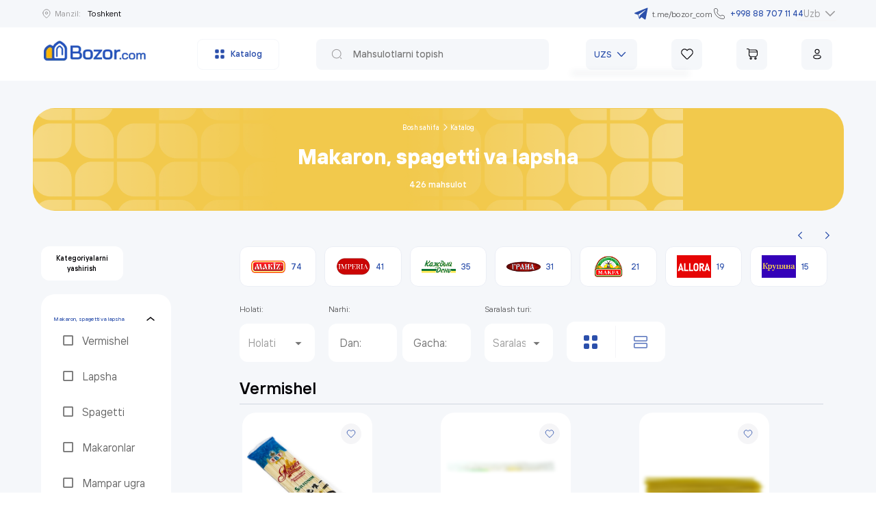

--- FILE ---
content_type: application/javascript; charset=UTF-8
request_url: https://bozor.com/_nuxt/9a4ec96.modern.js
body_size: 8172
content:
(window.webpackJsonp=window.webpackJsonp||[]).push([[0,8],{489:function(t,o,r){"use strict";r.r(o);var e=r(470),n=r(499),d=(r(14),r(17),r(4)),c=r(1),l=(r(38),r(48),r(491)),f=r(116),h=r(514);function m(object,t){var o=Object.keys(object);if(Object.getOwnPropertySymbols){var r=Object.getOwnPropertySymbols(object);t&&(r=r.filter((function(t){return Object.getOwnPropertyDescriptor(object,t).enumerable}))),o.push.apply(o,r)}return o}function x(t){for(var i=1;i<arguments.length;i++){var source=null!=arguments[i]?arguments[i]:{};i%2?m(Object(source),!0).forEach((function(o){Object(d.a)(t,o,source[o])})):Object.getOwnPropertyDescriptors?Object.defineProperties(t,Object.getOwnPropertyDescriptors(source)):m(Object(source)).forEach((function(o){Object.defineProperty(t,o,Object.getOwnPropertyDescriptor(source,o))}))}return t}var y={name:"ProductCard",components:{AlertComponent:f.default,ImageZoomInsideComponent:h.default},props:{data:{type:Object,default:()=>{}},type:{type:String,default:"card"}},data(){return{likedProduct:null,productCount:0,productInfo:!1,manualNavigation:0,productInfoCarusel:!1,cardItems:[],productFullInfoData:{commentsCount:0,watch:0,price:0,discountPrice:0,discount:0,infoList:[],images:[],title:null},siteActiveLang:"uz",loadingInfoDialog:!0,productCardId:this.randomId(6),productInfoCardId:this.randomId(6),manualImagesListNavigation:0,favoritesProductCollection:[],productInputValue:null,isChangeInput:!1}},computed:{productType(){return this.type}},watch:{productInfo(t){var o=this;return Object(c.a)((function*(){t&&(yield o.getFullInfoProduct()),setTimeout((()=>{o.productInfoCarusel=t}),100)}))()}},created(){this.initCookiesData("created")},mounted(){document.addEventListener("cookiechange",this.initCookiesData)},methods:{changeInput(){this.isChangeInput=!0},randomId(){var t=arguments.length>0&&void 0!==arguments[0]?arguments[0]:6;return Math.random().toString(36).substring(2,t+2)},imageError(t){t.img=r(92)},initCookiesData(){var t,o=this.$cookies.get("basketItems")||[],r=this.$cookies.get("favoritesProduct")||[];this.favoritesProductCollection=r,this.likedProduct=r.find((t=>t===this.data.id))||!1,this.cardItems=o,this.productCount=(null===(t=o.find((t=>t.id===this.data.id)))||void 0===t?void 0:t.count)||0,this.productInputValue=this.productCount,this.siteActiveLang=this.$cookies.get("i18n_redirected")||"uz"},getFullInfoProduct(){var t=this;return Object(c.a)((function*(){var o;t.loadingInfoDialog=!0;var{data:data}=yield t.$api.getFullInfoProduct(t.data.slug);t.productFullInfoData={commentsCount:data.reviews_count,watch:data.orders_count,discount:data.discount_percent,title:data.title,price:data.price,discountPrice:data.discount_price,images:data.images.map((t=>({src:t.image||r(92)}))),infoList:data.specifications.map((t=>({quesition:t.name,answer:t.value}))),maxCount:data.available_quantity,count:(null===(o=t.$store.state.basketItems.find((t=>t.id===data.id)))||void 0===o?void 0:o.count)||0},t.productFullInfoData.images.unshift({src:data.picture||r(92)}),t.loadingInfoDialog=!1}))()},likeProduct(){var t=this.$cookies.get("favoritesProduct")||[],o=t.findIndex((t=>t===this.data.id));-1===o?t.push(this.data.id):t.splice(o,1),this.likedProduct=!this.likedProduct,this.$cookies.set("favoritesProduct",t),this.$cookies.get("userInfo")&&this.$api.syncWishList(t.map((t=>({product_id:t})))),this.favoritesProductCollection=t},changeSliderIndex(t){this.manualNavigation="plus"===t?this.manualNavigation+1:"minus"===t?this.manualNavigation-1:t,this.manualImagesListNavigation=t/12},openProduct(){this.$router.push(this.localePath({path:"/product/"+this.data.slug}))},addToCard(t,o){var r=this.cardItems.findIndex((t=>t.id===this.data.id)),e=JSON.parse(JSON.stringify(this.$store.state.basketItems)),n=e.findIndex((t=>t.id===this.data.id));if(-1!==r)"--"===t?this.productInputValue-1==0?(this.cardItems.splice(r,1),e.splice(n,1),l.a.moveAnimation(o,!0)):this.isChangeInput?this.data.maxCount<parseInt(this.productInputValue)?(this.$refs.productAlertComponent.openDialog(this.$t("thereAreNotEnoughProductsInTheDatabase")),this.isChangeInput=!1):(this.cardItems[r].count=this.productInputValue-1,e[n].count=this.productInputValue-1,l.a.moveAnimation(o,!0),this.isChangeInput=!1):(this.cardItems[r].count=this.cardItems[r].count-1,e[n].count=e[n].count-1,l.a.moveAnimation(o,!0)):this.isChangeInput?this.data.maxCount<parseInt(this.productInputValue)?(this.$refs.productAlertComponent.openDialog(this.$t("thereAreNotEnoughProductsInTheDatabase")),this.isChangeInput=!1):(this.cardItems[r].count=this.productInputValue,e[n].count=this.productInputValue,l.a.moveAnimation(o),this.isChangeInput=!1):parseInt(this.cardItems[r].count)+1>this.data.maxCount?this.$refs.productAlertComponent.openDialog(this.$t("thereAreNotEnoughProductsInTheDatabase")):(this.cardItems[r].count=parseInt(this.cardItems[r].count)+1,e[n].count=parseInt(e[n].count)+1,l.a.moveAnimation(o));else{if(0===this.data.maxCount)return void this.$refs.productAlertComponent.openDialog(this.$t("thereAreNotEnoughProductsInTheDatabase"));l.a.moveAnimation(o),this.cardItems.push({id:this.data.id,count:1}),e.push(x(x({},this.data),{},{count:1,liked:this.likedProduct}))}this.$cookies.set("basketItems",this.cardItems),this.$store.commit("getterBasketItems",e),this.initCookiesData(),this.$cookies.get("userInfo")&&this.$syncBasketProducts()}}},w=y,v=(r(565),r(13)),component=Object(v.a)(w,(function(){var t=this,o=t._self._c;return o("div",{class:["product-card",t.productType]},["card"==t.productType?o("div",{staticClass:"product-card-card"},[o("div",{staticClass:"product-card-head",on:{click:t.openProduct}},[o(n.a,{attrs:{"min-height":"230",contain:"",src:t.data.img,"lazy-src":t.data.img,alt:t.data.title},on:{error:function(o){return t.imageError(t.data)}}}),t._v(" "),o("button",{staticClass:"product-card-head-fast-watch",on:{click:function(o){o.stopPropagation(),t.productInfo=!0}}},[t._v("\n        "+t._s(t.$t("quickView"))+"\n      ")]),t._v(" "),t.data.discount>0?o("span",{staticClass:"product-card-head-discount"},[t._v("-"+t._s(t.data.discount)+"%")]):t._e(),t._v(" "),o("div",{staticClass:"product-card-head-favorite",on:{click:function(o){return o.stopPropagation(),t.likeProduct.apply(null,arguments)}}},[o("transition",{attrs:{name:"fade",mode:"out-in"}},[t.favoritesProductCollection.includes(t.data.id)?o("span",{staticClass:"icon icon-heart-liked"}):o("span",{staticClass:"icon icon-heart"})])],1),t._v(" "),t.data.rate?o("div",{staticClass:"product-card-head-rate"},[o("span",{staticClass:"icon icon-star"}),t._v("\n        "+t._s(t.data.rate)+"\n      ")]):t._e()],1),t._v(" "),o("div",{staticClass:"product-card-body",on:{click:t.openProduct}},[o("div",{staticClass:"product-card-body-prices"},[o("div",{staticClass:"product-card-body-prices-wrapper"},[o("span",{staticClass:"product-card-body-prices-wrapper-general-price"},[t._v(t._s(t.$currencyFormater(t.data.price)))]),t._v(" "),t.data.discount>0?o("span",{staticClass:"product-card-body-prices-wrapper-discount-price"},[t._v(t._s(t.$currencyFormater(t.data.discountPrice)))]):t._e()]),t._v(" "),o("div",{staticClass:"product-card-body-prices-wrapper-controller",class:["product-counter-wrapper-"+t.productCardId,{active:t.productCount}],on:{click:function(t){t.stopPropagation()}}},[o("transition",{attrs:{name:"fade",mode:"out-in"}},[0==t.productCount?o("span",{staticClass:"icon icon-plus-white",on:{click:function(o){return t.addToCard("++",t.productCardId)}}}):o("div",{staticClass:"product-card-body-prices-wrapper-controller-active"},[o("button",{staticClass:"product-card-body-prices-wrapper-controller-active-minus",on:{click:function(o){return t.addToCard("--",t.productCardId)}}},[o("span",{staticClass:"icon icon-minus"})]),t._v(" "),o("input",{directives:[{name:"model",rawName:"v-model",value:t.productInputValue,expression:"productInputValue"}],staticClass:"product-card-body-input counter",attrs:{type:"text"},domProps:{value:t.productInputValue},on:{input:[function(o){o.target.composing||(t.productInputValue=o.target.value)},t.changeInput]}}),t._v(" "),o("button",{staticClass:"product-card-body-prices-wrapper-controller-active-plus",on:{click:function(o){return t.addToCard("++",t.productCardId)}}},[o("span",{staticClass:"icon icon-plus"})])])])],1)]),t._v(" "),o("strong",{staticClass:"product-card-body-title"},[t._v("\n        "+t._s(t.data.title)+"\n      ")]),t._v(" "),t.data.boxWeight?o("div",{staticClass:"product-card-body-boxs"},[o("img",{attrs:{src:r(524),width:"21",height:"16",alt:"Box"}}),t._v(" "),o("span",[t._v(t._s(t.data.boxWeight))])]):t._e()])]):o("div",{staticClass:"product-card-line"},[o("div",{staticClass:"product-card-line-head",on:{click:t.openProduct}},[o("img",{attrs:{src:t.data.img,alt:t.data.title}}),t._v(" "),o("button",{staticClass:"product-card-head-fast-watch",on:{click:function(o){o.stopPropagation(),t.productInfo=!0}}},[t._v("\n        "+t._s(t.$t("quickView"))+"\n      ")]),t._v(" "),t.data.discount>0?o("span",{staticClass:"product-card-head-discount"},[t._v("-"+t._s(t.data.discount)+"%")]):t._e()]),t._v(" "),o("div",{staticClass:"product-card-line-body",on:{click:t.openProduct}},[o("h4",{staticClass:"product-card-line-body-title"},[t._v("\n        "+t._s(t.data.title)+"\n      ")]),t._v(" "),t.data.boxWeight?o("div",{staticClass:"product-card-body-boxs"},[o("img",{attrs:{src:r(524),width:"21",height:"16",alt:"Box"}}),t._v(" "),o("span",[t._v(t._s(t.data.boxWeight))])]):t._e(),t._v(" "),t.data.rate?o("div",{staticClass:"product-card-line-body-rate"},[o("span",{staticClass:"icon icon-star"}),t._v("\n        "+t._s(t.data.rate)+"\n      ")]):t._e(),t._v(" "),o("div",{staticClass:"product-card-body-prices"},[o("div",{staticClass:"product-card-body-prices-wrapper"},[o("span",{staticClass:"product-card-body-prices-wrapper-general-price"},[t._v(t._s(t.$currencyFormater(t.data.price)))]),t._v(" "),t.data.discount>0?o("span",{staticClass:"product-card-body-prices-wrapper-discount-price"},[t._v(t._s(t.$currencyFormater(t.data.discountPrice)))]):t._e()]),t._v(" "),o("div",{staticClass:"product-card-line-body-prices-controller"},[o("div",{staticClass:"product-card-body-prices-wrapper-controller",class:["product-counter-wrapper-"+t.productCardId,{active:t.productCount}],on:{click:function(t){t.stopPropagation()}}},[o("transition",{attrs:{name:"fade",mode:"out-in"}},[0==t.productCount?o("span",{staticClass:"icon icon-plus-white",on:{click:function(o){return t.addToCard("++",t.productCardId)}}}):o("div",{staticClass:"product-card-body-prices-wrapper-controller-active"},[o("button",{staticClass:"product-card-body-prices-wrapper-controller-active-minus",on:{click:function(o){return t.addToCard("--",t.productCardId)}}},[o("span",{staticClass:"icon icon-minus"})]),t._v(" "),o("input",{directives:[{name:"model",rawName:"v-model",value:t.productInputValue,expression:"productInputValue"}],staticClass:"product-card-body-input counter",attrs:{type:"text"},domProps:{value:t.productInputValue},on:{input:[function(o){o.target.composing||(t.productInputValue=o.target.value)},t.changeInput]}}),t._v(" "),o("button",{staticClass:"product-card-body-prices-wrapper-controller-active-plus",on:{click:function(o){return t.addToCard("++",t.productCardId)}}},[o("span",{staticClass:"icon icon-plus"})])])])],1),t._v(" "),o("div",{staticClass:"product-card-line-body-favorite",on:{click:function(o){return o.stopPropagation(),t.likeProduct.apply(null,arguments)}}},[o("transition",{attrs:{name:"fade",mode:"out-in"}},[t.favoritesProductCollection.includes(t.data.id)?o("span",{staticClass:"icon icon-heart-liked"}):o("span",{staticClass:"icon icon-heart"})])],1)])])])]),t._v(" "),o(e.a,{attrs:{"content-class":"product-info"},model:{value:t.productInfo,callback:function(o){t.productInfo=o},expression:"productInfo"}},[t.loadingInfoDialog?o("div",{staticClass:"product-info-wrapper-loading"},[o("span",{staticClass:"icon icon-loading"})]):o("div",{staticClass:"product-info-wrapper"},[o("div",{staticClass:"product-info-wrapper-head"},[o("h4",[t._v(t._s(t.productFullInfoData.title))]),t._v(" "),o("span",{staticClass:"icon icon-close-orange",on:{click:function(o){t.productInfo=!1}}})]),t._v(" "),t.productInfoCarusel?o("div",{staticClass:"product-info-wrapper-body"},[o("div",{staticClass:"product-info-wrapper-body-left"},[o("div",{staticClass:"product-info-wrapper-body-left-main"},[o("button",{staticClass:"product-info-wrapper-body-left-main-old",attrs:{disabled:0==t.manualNavigation},on:{click:function(o){return t.changeSliderIndex("minus")}}},[o("span",{staticClass:"icon icon-arrow-old"})]),t._v(" "),o("button",{staticClass:"product-info-wrapper-body-left-main-next",attrs:{disabled:t.manualNavigation==t.productFullInfoData.images.length-1},on:{click:function(o){return t.changeSliderIndex("plus")}}},[o("span",{staticClass:"icon icon-arrow-old"})]),t._v(" "),o("div",{staticClass:"product-info-wrapper-body-left-main-index"},[t._v("\n              "+t._s(t.manualNavigation+1)+" /\n              "+t._s(t.productFullInfoData.images.length)+"\n            ")]),t._v(" "),t.productFullInfoData.discount>0?o("div",{staticClass:"product-info-wrapper-body-left-main-discount"},[o("span",[t._v("-"+t._s(t.productFullInfoData.discount)+"%")]),t._v(" "),o("img",{attrs:{src:r(564),alt:"bozor.com discount"}})]):t._e(),t._v(" "),o("carousel",{ref:"productInfoMainCarusel",staticClass:"product-info-wrapper-body-left-main-carusel",attrs:{"per-page":1,"pagination-enabled":!1,"navigate-to":t.manualNavigation},on:{"page-change":t.changeSliderIndex}},t._l(t.productFullInfoData.images,(function(image,r){return o("slide",{key:r,staticClass:"slide"},[o("image-zoom-inside-component",{staticClass:"slide-item",attrs:{src:image.src,alt:t.productFullInfoData.title}})],1)})),1)],1),t._v(" "),o("div",{staticClass:"product-info-wrapper-body-left-images-bar"},[o("carousel",{staticClass:"product-info-wrapper-body-left-images-bar-carusel",attrs:{"per-page":6,"navigate-to":t.manualImagesListNavigation}},t._l(t.productFullInfoData.images,(function(image,r){return o("slide",{key:image.src+r,staticClass:"slide",class:{active:r==t.manualNavigation}},[o("div",[o("img",{attrs:{src:image.src,alt:t.productFullInfoData.title},on:{click:function(o){return t.changeSliderIndex(r)}}})])])})),1)],1)]),t._v(" "),o("div",{staticClass:"product-info-wrapper-body-right"},[o("div",{staticClass:"product-info-wrapper-body-right-head"},[o("span",{staticClass:"icon icon-star-comment"}),t._v(" "),o("span",{staticClass:"product-info-wrapper-body-right-head-comments"},[t._v(t._s(t.productFullInfoData.commentsCount)+"\n              "+t._s(t.$t("comments")))]),t._v(" "),o("span",{staticClass:"icon icon-money"}),t._v(" "),"ru"==t.siteActiveLang?[t._v("\n              "+t._s(t.$t("moreThanSold"))+" "+t._s(t.productFullInfoData.watch)+"\n            ")]:[t._v("\n              "+t._s(t.productFullInfoData.watch)+" "+t._s(t.$t("moreThanSold"))+"\n            ")]],2),t._v(" "),o("div",{staticClass:"product-info-wrapper-body-right-prices"},[o("div",{staticClass:"product-info-wrapper-body-right-prices-price"},[o("div",[o("span",{staticClass:"main-price"},[t._v(t._s(t.$currencyFormater(t.productFullInfoData.price)))]),t._v(" "),t.productFullInfoData.discountPrice>0?o("span",{staticClass:"discount-price"},[t._v(t._s(t.$currencyFormater(t.productFullInfoData.discountPrice))+"\n                ")]):t._e()]),t._v(" "),o("div",{on:{click:t.likeProduct}},[o("transition",{attrs:{name:"fade",mode:"out-in"}},[t.likedProduct?o("span",{staticClass:"icon icon-heart-liked"}):o("span",{staticClass:"icon icon-heart"})])],1)]),t._v(" "),o("div",{class:"product-counter-wrapper-"+t.productInfoCardId},[0==t.productCount?o("button",{staticClass:"btn-d",on:{click:function(o){return t.addToCard("++",t.productInfoCardId)}}},[t._v("\n                "+t._s(t.$t("addToCart"))+"\n              ")]):o("div",{staticClass:"product-info-wrapper-body-right-prices-card-active btn-d"},[o("button",{staticClass:"product-info-wrapper-body-right-prices-card-active-minus",on:{click:function(o){return t.addToCard("--",t.productInfoCardId)}}},[o("span",{staticClass:"icon icon-minus"})]),t._v(" "),o("input",{directives:[{name:"model",rawName:"v-model",value:t.productInputValue,expression:"productInputValue"}],staticClass:"product-card-body-input counter",attrs:{type:"text"},domProps:{value:t.productInputValue},on:{input:[function(o){o.target.composing||(t.productInputValue=o.target.value)},t.changeInput]}}),t._v(" "),o("button",{staticClass:"product-info-wrapper-body-right-prices-card-active-plus",on:{click:function(o){return t.addToCard("++",t.productInfoCardId)}}},[o("span",{staticClass:"icon icon-plus"})])])])]),t._v(" "),o("ul",{staticClass:"product-info-wrapper-body-right-info-list"},t._l(t.productFullInfoData.infoList.length>=4?4:t.productFullInfoData.infoList.length,(function(r,e){return o("li",{key:e},[o("div",{staticClass:"product-info-wrapper-body-right-info-list-item-info"},[o("div",[o("span",{staticClass:"icon icon-check"})]),t._v(" "),o("span",[t._v(t._s(t.productFullInfoData.infoList[r-1].quesition)+":")]),t._v(" "),o("span",{staticClass:"split-bottom-dashed"})]),t._v(" "),o("strong",[t._v(t._s(t.productFullInfoData.infoList[r-1].answer))])])})),0),t._v(" "),o("nuxt-link",{staticClass:"product-info-wrapper-body-right-all-info",attrs:{title:t.data.title,to:t.localePath("/product/"+t.data.slug)}},[t._v("\n            "+t._s(t.$t("moreAboutTheProduct"))+"\n            "),o("span",{staticClass:"icon icon-arrow-next"})]),t._v(" "),o("div",{staticClass:"product-info-wrapper-body-right-info-net"},[o("span",[t._v(t._s(t.$t("productSharing")))]),t._v(" "),o("ul",[o("li",[o("a",{attrs:{title:"Bozor.com share Facebook",href:"https://www.facebook.com/sharer/sharer.php?u=https://www.bozor.com/product/".concat(t.data.slug),target:"_blank",rel:"noopener noreferrer"}},[o("span",{staticClass:"icon icon-facebook"}),t._v("\n                  Facebook\n                ")])]),t._v(" "),o("li",[o("a",{attrs:{title:"Bozor.com share Telegram",href:"https://t.me/share/url?url=https://www.bozor.com/product/".concat(t.data.slug),target:"_blank",rel:"noopener noreferrer"}},[o("span",{staticClass:"icon icon-telegram-icon"}),t._v("\n                  Telegram\n                ")])])])]),t._v(" "),o("div",{staticClass:"product-info-wrapper-body-right-info-net"},[o("span",[t._v(t._s(t.$t("productId"))+": ")]),t._v(" "),o("span",[t._v("#"+t._s(t.data.id))])])],1)]):t._e()])]),t._v(" "),o("alert-component",{ref:"productAlertComponent"})],1)}),[],!1,null,null,null);o.default=component.exports;installComponents(component,{ImageZoomInsideComponent:r(514).default,AlertComponent:r(116).default})},491:function(t,o,r){"use strict";o.a={moveAnimation:function(t,o){var r=function(t){var o=document.querySelector(".product-counter-wrapper-".concat(t)),r=null==o?void 0:o.querySelector(".counter");return r?{left:r.getBoundingClientRect().left-10,top:r.getBoundingClientRect().top-3}:o.getBoundingClientRect()}(t),e=document.querySelector(".header-container-cart").getBoundingClientRect(),n=document.createElement("div");n.textContent=1,n.style.position="fixed",n.classList.add("animaiton-card-item"),n.style.top=o?e.top+"px":r.top+"px",n.style.left=o?e.left+15+"px":r.left+"px",document.body.appendChild(n),setTimeout((()=>{n.style.top=o?r.top+"px":e.top+"px",n.style.left=o?r.left+"px":e.left+15+"px",setTimeout((()=>{n.style.transform="scale(0)",setTimeout((()=>{n.remove()}),200)}),1e3)}),10)}}},504:function(t,o,r){var content=r(513);content.__esModule&&(content=content.default),"string"==typeof content&&(content=[[t.i,content,""]]),content.locals&&(t.exports=content.locals);(0,r(20).default)("cd5b8f0a",content,!0,{sourceMap:!1})},512:function(t,o,r){"use strict";r(504)},513:function(t,o,r){var e=r(19)((function(i){return i[1]}));e.push([t.i,"figure.zoom{background-position:50% 50%;cursor:zoom-in;overflow:hidden;position:relative;width:100%}figure.zoom img:hover{opacity:0}figure.zoom img{display:block;height:100%;transition:opacity .5s;width:100%}",""]),e.locals={},t.exports=e},514:function(t,o,r){"use strict";r.r(o);var e={name:"ImagImageZoomInsideComponente",props:{src:{type:String,default:""},alt:{type:String,default:""}},methods:{zoom(t){var o=t.currentTarget,r=t.offsetX?t.offsetX:t.touches?t.touches[0].pageX:null,e=t.offsetY?t.offsetY:t.touches?t.touches[0].pageX:null,n=r/o.offsetWidth*100,d=e/o.offsetHeight*100;o.style.backgroundPosition=n+"% "+d+"%"}}},n=(r(512),r(13)),component=Object(n.a)(e,(function(){var t=this,o=t._self._c;return o("figure",{staticClass:"zoom",style:{"background-image":"url(".concat(t.src,")")},on:{mousemove:t.zoom}},[o("img",{attrs:{src:t.src,alt:t.alt}})])}),[],!1,null,null,null);o.default=component.exports},524:function(t,o){t.exports="[data-uri]"},525:function(t,o,r){var content=r(566);content.__esModule&&(content=content.default),"string"==typeof content&&(content=[[t.i,content,""]]),content.locals&&(t.exports=content.locals);(0,r(20).default)("3fe31589",content,!0,{sourceMap:!1})},564:function(t,o,r){t.exports=r.p+"img/product-discount.79d730f.webp"},565:function(t,o,r){"use strict";r(525)},566:function(t,o,r){var e=r(19),n=r(117),d=r(567),c=e((function(i){return i[1]})),l=n(d);c.push([t.i,".product-card{background-color:#fff;border-radius:20px;margin:12px 4px;width:225px}.product-card:hover{cursor:pointer}.product-card:hover .product-card-head-fast-watch{opacity:1}.product-card-head{height:225px;position:relative}.product-card-head .v-image{height:100%;margin:auto 0}.product-card-head-discount{background-image:url("+l+');color:#fff;font-family:"TT Interfaces";font-size:16px;font-style:normal;font-weight:500;left:0;line-height:150%;padding-left:5px;position:absolute;top:23px;width:56px}.product-card-head-favorite{background:#f5f5f7;border-radius:50%;cursor:pointer;height:40px;right:16px;top:16px;width:40px}.product-card-head-favorite,.product-card-head-rate{align-items:center;display:flex;justify-content:center;position:absolute}.product-card-head-rate{-webkit-backdrop-filter:blur(8px);backdrop-filter:blur(8px);background:rgba(245,245,247,.9);border-radius:4px;color:#f2c94c;font-family:"TT Interfaces";font-size:12px;font-style:normal;font-weight:500;height:24px;line-height:130%;right:14px;top:68px;width:44px}.product-card-head-rate .icon{margin-right:3.5px}.product-card-head-fast-watch{-webkit-backdrop-filter:blur(2px);backdrop-filter:blur(2px);background:rgba(245,245,247,.678);border-radius:8px;color:#020105;cursor:pointer;display:block;font-family:"TT Interfaces";font-size:14px;font-style:normal;font-weight:500;line-height:130%;margin:0 10%;opacity:0;padding:12px 0;position:absolute;top:130px;transition:all .5s;width:80%}.product-card-body{padding:0 15px 15px}.product-card-body-prices{align-items:center;display:flex;justify-content:space-between;margin-top:12px}.product-card-body-prices-wrapper{display:flex;flex-direction:column}.product-card-body-prices-wrapper-general-price{color:#2b4fab;font-family:"TT Interfaces";font-size:18px;font-style:normal;font-weight:600;line-height:150%}.product-card-body-prices-wrapper-discount-price{color:#e45746;font-family:"TT Interfaces";font-size:14px;font-style:normal;font-weight:500;line-height:130%;-webkit-text-decoration:line-through;text-decoration:line-through}.product-card-body-prices-wrapper-controller{align-items:center;border:1px solid #2b4fab;border-radius:50%;display:flex;padding:5px;transition:all .5s}.product-card-body-prices-wrapper-controller:hover{cursor:pointer}.product-card-body-prices-wrapper-controller-active-count{margin:0 10px}.product-card-body-prices-wrapper-controller.active{border-radius:500px;padding:5px 10px}.product-card-body-title{-webkit-line-clamp:3;-webkit-box-orient:vertical;color:#020105;display:-webkit-box;font-family:"TT Interfaces";font-size:14px;font-style:normal;font-weight:500;line-height:130%;margin-top:20px;min-height:55px;overflow:hidden;text-overflow:ellipsis}.product-card-body-boxs{align-items:center;display:flex;margin-top:8px}.product-card-body-boxs img{margin-right:4px}.product-card-body-boxs span{color:#9a999b;font-family:"TT Interfaces";font-size:14px;font-style:normal;font-weight:400;line-height:130%}.product-card-body-input{outline:none;text-align:center;width:60px}.product-card-line{display:flex}.product-card-line-head{border-right:1px solid #f5f7fa;position:relative;width:162px}.product-card-line-head-discount{background-image:url('+l+');color:#fff;font-family:"TT Interfaces";font-size:16px;font-style:normal;font-weight:500;left:0;line-height:150%;padding-left:5px;position:absolute;top:23px;width:56px}.product-card-line-head img{height:100%;max-height:159px;-o-object-fit:contain;object-fit:contain;width:100%}.product-card-line-head .product-card-head-fast-watch{top:40%}.product-card-line-body{padding:20px 20px 20px 16px;width:70%}.product-card-line-body-title{color:#020105;font-size:14px;margin-top:0}.product-card-line-body-rate,.product-card-line-body-title{font-family:"TT Interfaces";font-style:normal;font-weight:500;line-height:130%}.product-card-line-body-rate{color:#f2c94c;font-size:12px;margin-bottom:10px;margin-top:20px}.product-card-line-body-rate .icon{margin-right:3.5px}.product-card-line-body-prices-controller{align-items:center;display:flex}.product-card-line-body-prices-controller .product-card-body-prices-wrapper-controller{padding:5px}.product-card-line-body-prices-controller .product-card-body-prices-wrapper-controller.active{padding:5px 10px}.product-card-line-body-favorite{align-items:center;background:#f5f5f7;border-radius:50%;cursor:pointer;display:flex;height:40px;justify-content:center;margin-left:12px;width:40px}.product-card-line .icon-cart-add{transform:scaleX(-1)}.product-card.line{width:98%}.product-info{background-color:#fff;border-radius:16px!important;width:1083px!important}.product-info-wrapper-head{align-items:center;background:#f5f7fa;display:flex;justify-content:space-between;padding:24.5px 40px}.product-info-wrapper-head h4{color:#020105;font-family:"TT Interfaces";font-size:24px;font-style:normal;font-weight:500;line-height:120%}.product-info-wrapper-head .icon{cursor:pointer}.product-info-wrapper-body{display:grid;grid-template-columns:55% 45%;padding:40px}.product-info-wrapper-body-left-main{position:relative}.product-info-wrapper-body-left-main-next,.product-info-wrapper-body-left-main-old{align-items:center;background-color:#fff;border:1px solid #ebebeb;border-radius:50%;display:flex;height:46px;justify-content:center;opacity:.5;position:absolute;top:45%;transition:all .5s;width:46px;z-index:10}.product-info-wrapper-body-left-main-next:hover,.product-info-wrapper-body-left-main-old:hover{opacity:1}.product-info-wrapper-body-left-main-next .icon,.product-info-wrapper-body-left-main-old .icon{width:18px}.product-info-wrapper-body-left-main-old{left:16px}.product-info-wrapper-body-left-main-next{right:16px;transform:rotate(180deg)}.product-info-wrapper-body-left-main-index{background:#fff;border-radius:8px;color:#2b4fab;font-family:"TT Interfaces";font-size:20px;font-style:normal;font-weight:700;line-height:150%;padding:5px 20px;position:absolute;right:24px;top:24px;z-index:10}.product-info-wrapper-body-left-main-carusel{border:1px solid #f5f5f7;border-radius:20px;height:491px;width:100%}.product-info-wrapper-body-left-main-carusel .slide{align-items:center;border-radius:20px;cursor:grab;display:flex;height:491px;justify-content:center}.product-info-wrapper-body-left-main-carusel .slide-item{height:100%;-o-object-fit:contain;object-fit:contain;width:100%}.product-info-wrapper-body-left-main-discount{align-items:center;bottom:24px;color:#fff;display:flex;font-family:"TT Interfaces";font-size:20px;font-style:normal;font-weight:400;height:69px;justify-content:center;line-height:130%;position:absolute;right:24px;width:82px;z-index:10}.product-info-wrapper-body-left-main-discount span{z-index:10}.product-info-wrapper-body-left-main-discount img{position:absolute}.product-info-wrapper-body-left-images-bar-carusel{margin-top:24px;width:100%}.product-info-wrapper-body-left-images-bar-carusel .slide{background:#fff;border:2px solid transparent;border-radius:8px;cursor:pointer}.product-info-wrapper-body-left-images-bar-carusel .slide.active{border-color:#2b4fab;pointer-events:none}.product-info-wrapper-body-left-images-bar-carusel .slide div{height:80px;margin:0 auto;width:80px!important}.product-info-wrapper-body-left-images-bar-carusel .slide img{border-radius:8px;height:100%;-o-object-fit:contain;object-fit:contain;width:100%}.product-info-wrapper-body-left-images-bar-carusel .ssr-carousel-track{justify-content:flex-start!important}.product-info-wrapper-body-right{margin-left:20px}.product-info-wrapper-body-right-head{align-items:center;color:#fba83a;display:flex;flex-wrap:nowrap;font-family:"TT Interfaces";font-size:16px;font-style:normal;font-weight:500;line-height:150%;margin-bottom:24px}.product-info-wrapper-body-right-head-comments{color:#2b4fab;margin-right:32px}.product-info-wrapper-body-right-head .icon{margin-right:8px}.product-info-wrapper-body-right-info-net{margin-top:20px}.product-info-wrapper-body-right-info-net span{color:#9a999b;font-family:"TT Interfaces";font-size:14px;font-style:normal;font-weight:400;line-height:130%}.product-info-wrapper-body-right-info-net ul{align-items:center;display:flex;list-style:none;margin-top:10px;padding-left:0}.product-info-wrapper-body-right-info-net ul a,.product-info-wrapper-body-right-info-net ul li{align-items:center;color:#020105;cursor:pointer;display:flex;font-family:"TT Interfaces";font-size:14px;font-style:normal;font-weight:400;line-height:130%;-webkit-text-decoration:none;text-decoration:none}.product-info-wrapper-body-right-info-net ul a .icon,.product-info-wrapper-body-right-info-net ul li .icon{margin-right:8px}.product-info-wrapper-body-right-info-net ul li{margin-right:48px}.product-info-wrapper-body-right-info-net ul li:last-child{margin-right:0}.product-info-wrapper-body-right-prices{background:#f5f7fa;border-radius:16px;margin-bottom:32px;padding:20px 24px}.product-info-wrapper-body-right-prices .btn-d{width:100%}.product-info-wrapper-body-right-prices-card-active{background-color:#fff;border:2px solid #2b4fab;color:#000;display:flex;justify-content:space-between}.product-info-wrapper-body-right-prices-price{display:flex;justify-content:space-between;margin-bottom:24px}.product-info-wrapper-body-right-prices-price div{display:flex;flex-direction:column}.product-info-wrapper-body-right-prices-price div .icon{cursor:pointer}.product-info-wrapper-body-right-prices-price div .main-price{color:#2b4fab;font-family:"TT Interfaces";font-size:24px;font-style:normal;font-weight:600;line-height:120%}.product-info-wrapper-body-right-prices-price div .discount-price{color:#fba83a;font-family:"TT Interfaces";font-size:18px;font-style:normal;font-weight:400;line-height:150%;margin-top:11px;-webkit-text-decoration:line-through;text-decoration:line-through}.product-info-wrapper-body-right-info-list{border-bottom:1px solid #f5f5f7;list-style:none;padding-bottom:24px;padding-left:0!important}.product-info-wrapper-body-right-info-list-item-info{align-items:center;display:flex;flex-wrap:nowrap;width:100%}.product-info-wrapper-body-right-info-list-item-info .icon{margin-right:8px}.product-info-wrapper-body-right-info-list-item-info span{color:#5d5d5f;font-family:"TT Interfaces";font-size:18px;font-style:normal;font-weight:400;line-height:150%;white-space:nowrap}.product-info-wrapper-body-right-info-list-item-info .split-bottom-dashed{border-bottom:1px dashed #9a999b;display:flex;height:14px;margin-left:12px;width:inherit}.product-info-wrapper-body-right-info-list li{display:grid;grid-template-columns:60% 40%;margin-bottom:24px}.product-info-wrapper-body-right-info-list li strong{color:#020105;font-family:"TT Interfaces";font-size:18px;font-style:normal;font-weight:500;line-height:150%;margin-left:12px}.product-info-wrapper-body-right-info-list li:last-child{margin-bottom:0}.product-info-wrapper-body-right-all-info{align-items:center;color:#2b4fab;display:flex;font-family:"TT Interfaces";font-size:18px;font-style:normal;font-weight:500;line-height:150%;margin-top:24px;-webkit-text-decoration:none;text-decoration:none}.product-info-wrapper-body-right-all-info .icon{margin-left:14px}.product-info-wrapper-loading{align-items:center;display:flex;height:300px;justify-content:center}.product-info-wrapper-loading .icon{height:150px;width:150px}@media only screen and (max-width:1903px){.product-card{width:182px}.product-card-head{position:relative;width:100%}.product-card-head .v-image{min-height:200px!important;width:100%}.product-card-head-discount{background-size:40px;font-size:12px;width:46px}.product-card-head-favorite{height:30px;width:30px}.product-card-head-favorite .icon{height:14px;width:14px}.product-card-head-rate{font-size:8px;height:20px;top:58px;width:34px}.product-card-head-rate .icon{height:10px;margin-right:3.5px;width:10px}.product-card-head-fast-watch{font-size:12px;top:100px}.product-card-body{padding:0 10px 10px}.product-card-body-prices-wrapper-general-price{font-size:14px}.product-card-body-prices-wrapper-discount-price{font-size:12px}.product-card-body-prices-wrapper-controller{align-items:center;display:flex;height:30px;justify-content:center;min-width:30px;padding-bottom:0;padding-top:0;transition:all .5s}.product-card-body-prices-wrapper-controller-active-count{font-size:12px;margin:0 6px}.product-card-body-prices-wrapper-controller-active .icon{height:16px;width:16px}.product-card-body-prices-wrapper-controller .icon{height:14px;width:14px}.product-card-body-title{font-size:12px;margin-top:10px}.product-card-body-boxs img{margin-right:4px;width:16px}.product-card-body-boxs span{font-size:12px}.product-card-body-input{font-size:12px;width:50px}.product-card-line{display:flex}.product-card-line-body-prices-controller{align-items:center;display:flex}.product-card-line-body-prices-controller .product-card-body-prices-wrapper-controller{padding:5px}.product-card-line-body-prices-controller .product-card-body-prices-wrapper-controller.active{padding:5px 10px}.product-card-line-body-favorite{align-items:center;background:#f5f5f7;border-radius:50%;cursor:pointer;display:flex;height:30px;justify-content:center;margin-left:12px;padding:5px;width:30px}.product-card-line-body-favorite .icon{height:18px;width:18px}.product-card-line .icon-cart-add{transform:scaleX(-1)}.product-info-wrapper-body-left-main-carusel,.product-info-wrapper-body-left-main-carusel .slide{height:500px}}@media only screen and (max-width:1300px){.product-info{width:860px!important}.product-info-wrapper-head{padding:24.5px 40px}.product-info-wrapper-head h4{font-size:16px}.product-info-wrapper-head .icon{cursor:pointer;height:16px;width:16px}.product-info-wrapper-body{display:grid;grid-template-columns:repeat(2,50%);padding:40px}.product-info-wrapper-body-left,.product-info-wrapper-body-left-main{width:100%}.product-info-wrapper-body-left-main-index{font-size:12px;padding:5px 10px;right:24px;top:24px}.product-info-wrapper-body-left-main-carusel{border:1px solid #f5f5f7;border-radius:20px;height:300px;width:100%}.product-info-wrapper-body-left-main-carusel .slide{height:300px}.product-info-wrapper-body-left-main-carusel .slide-item{height:100%;-o-object-fit:contain;object-fit:contain;width:100%}.product-info-wrapper-body-left-main-discount{font-size:12px;height:49px;width:62px}.product-info-wrapper-body-left-main-discount span{z-index:10}.product-info-wrapper-body-left-main-discount img{height:100%;width:100%}.product-info-wrapper-body-left-images-bar-carusel{margin-top:24px;width:100%}.product-info-wrapper-body-left-images-bar-carusel .slide div{height:60px;width:60px!important}.product-info-wrapper-body-right{margin-left:20px}.product-info-wrapper-body-right-head{font-size:12px}.product-info-wrapper-body-right-head-comments{color:#2b4fab;margin-right:32px}.product-info-wrapper-body-right-head .icon{height:16px;margin-right:8px;width:16px}.product-info-wrapper-body-right-prices{margin-bottom:22px;padding:20px 24px}.product-info-wrapper-body-right-prices .btn-d{font-size:12px;width:100%}.product-info-wrapper-body-right-prices-price{margin-bottom:14px}.product-info-wrapper-body-right-prices-price div .main-price{font-size:16px}.product-info-wrapper-body-right-prices-price div .discount-price{font-size:12px;margin-top:0}.product-info-wrapper-body-right-info-list{border-bottom:1px solid #f5f5f7;padding-bottom:14px}.product-info-wrapper-body-right-info-list-item-info span{font-size:12px}.product-info-wrapper-body-right-info-list-item-info .split-bottom-dashed{height:14px}.product-info-wrapper-body-right-info-list li{display:grid;grid-template-columns:60% 40%;margin-bottom:14px}.product-info-wrapper-body-right-info-list li strong{font-size:12px;margin-left:12px}.product-info-wrapper-body-right-info-list li:last-child{margin-bottom:0}.product-info-wrapper-body-right-info-net{margin-top:0}.product-info-wrapper-body-right-info-net span{font-size:10px}.product-info-wrapper-body-right-all-info{align-items:center;display:flex;font-size:12px;margin-top:10px}.product-info-wrapper-body-right-all-info .icon{margin-left:14px}.product-card-line{display:flex}.product-card-line-body{padding:20px 20px 10px 16px}.product-card-line-body-prices-controller{align-items:flex-end;display:flex;flex-direction:column-reverse}.product-card-line-body-prices-controller .product-card-body-prices-wrapper-controller{padding:5px}.product-card-line-body-prices-controller .product-card-body-prices-wrapper-controller.active{padding:5px 10px}.product-card-line-body-favorite{cursor:pointer;height:30px;margin-bottom:8px;margin-left:12px;padding:5px;width:30px}.product-card-line-body-favorite .icon{height:18px;width:18px}.product-card-line .icon-cart-add{transform:scaleX(-1)}}',""]),c.locals={},t.exports=c},567:function(t,o){t.exports="[data-uri]"}}]);

--- FILE ---
content_type: image/svg+xml
request_url: https://bozor.com/_nuxt/img/app-store.f80bfa4.svg
body_size: 2543
content:

<svg width="122" height="32" viewBox="0 0 122 32" fill="none" xmlns="http://www.w3.org/2000/svg">
<circle cx="16" cy="16" r="14" fill="url(#paint0_linear_436_73421)"/>
<path d="M18.4468 8.65403C18.7494 8.12586 18.5685 7.45126 18.0428 7.14727C17.5171 6.84328 16.8456 7.02502 16.543 7.55318L16.0153 8.47442L15.4875 7.55318C15.1849 7.02502 14.5134 6.84328 13.9877 7.14727C13.462 7.45126 13.2811 8.12586 13.5837 8.65403L14.748 10.6864L11.0652 17.1149H8.09831C7.49173 17.1149 7 17.6089 7 18.2183C7 18.8277 7.49173 19.3217 8.09831 19.3217H18.4324C18.523 19.0825 18.6184 18.6721 18.5169 18.2949C18.3644 17.7279 17.8 17.1149 16.8542 17.1149H13.5997L18.4468 8.65403Z" fill="white"/>
<path d="M11.6364 20.5419C11.449 20.3328 11.0292 19.9987 10.661 19.8888C10.0997 19.7211 9.67413 19.8263 9.45942 19.9179L8.64132 21.346C8.33874 21.8741 8.51963 22.5487 9.04535 22.8527C9.57107 23.1567 10.2425 22.975 10.5451 22.4468L11.6364 20.5419Z" fill="white"/>
<path d="M22.2295 19.3217H23.9017C24.5083 19.3217 25 18.8277 25 18.2183C25 17.6089 24.5083 17.1149 23.9017 17.1149H20.9653L17.6575 11.3411C17.4118 11.5757 16.9407 12.175 16.8695 12.8545C16.778 13.728 16.9152 14.4636 17.3271 15.1839C18.7118 17.6056 20.0987 20.0262 21.4854 22.4468C21.788 22.975 22.4594 23.1567 22.9852 22.8527C23.5109 22.5487 23.6918 21.8741 23.3892 21.346L22.2295 19.3217Z" fill="white"/>
<path d="M42.91 22.5L47.59 9.9H49.84L54.52 22.5H52.54L51.496 19.62H45.934L44.89 22.5H42.91ZM46.546 17.91H50.884L48.76 12.06H48.67L46.546 17.91ZM55.5958 26.1V12.96H56.9458L57.2158 14.22H57.3058C58.0498 13.26 59.0398 12.78 60.2758 12.78C61.4878 12.78 62.4658 13.212 63.2098 14.076C63.9538 14.94 64.3258 16.158 64.3258 17.73C64.3258 19.302 63.9538 20.52 63.2098 21.384C62.4658 22.248 61.4878 22.68 60.2758 22.68C59.0278 22.68 58.0678 22.23 57.3958 21.33H57.3058V26.1H55.5958ZM60.0058 21.06C60.7978 21.06 61.4278 20.778 61.8958 20.214C62.3758 19.65 62.6158 18.822 62.6158 17.73C62.6158 16.638 62.3758 15.81 61.8958 15.246C61.4278 14.682 60.7978 14.4 60.0058 14.4C59.2018 14.4 58.5478 14.688 58.0438 15.264C57.5518 15.828 57.3058 16.65 57.3058 17.73C57.3058 18.81 57.5518 19.638 58.0438 20.214C58.5478 20.778 59.2018 21.06 60.0058 21.06ZM66.213 26.1V12.96H67.563L67.833 14.22H67.923C68.667 13.26 69.657 12.78 70.893 12.78C72.105 12.78 73.083 13.212 73.827 14.076C74.571 14.94 74.943 16.158 74.943 17.73C74.943 19.302 74.571 20.52 73.827 21.384C73.083 22.248 72.105 22.68 70.893 22.68C69.645 22.68 68.685 22.23 68.013 21.33H67.923V26.1H66.213ZM70.623 21.06C71.415 21.06 72.045 20.778 72.513 20.214C72.993 19.65 73.233 18.822 73.233 17.73C73.233 16.638 72.993 15.81 72.513 15.246C72.045 14.682 71.415 14.4 70.623 14.4C69.819 14.4 69.165 14.688 68.661 15.264C68.169 15.828 67.923 16.65 67.923 17.73C67.923 18.81 68.169 19.638 68.661 20.214C69.165 20.778 69.819 21.06 70.623 21.06ZM83.9352 22.68C82.9272 22.68 82.0752 22.422 81.3792 21.906C80.6832 21.39 80.2452 20.718 80.0652 19.89H81.9552C82.1952 20.67 82.8552 21.06 83.9352 21.06C84.6192 21.06 85.1352 20.952 85.4832 20.736C85.8312 20.508 86.0052 20.226 86.0052 19.89C86.0052 19.566 85.8672 19.308 85.5912 19.116C85.3152 18.924 84.9672 18.792 84.5472 18.72C84.1392 18.636 83.6952 18.528 83.2152 18.396C82.7352 18.264 82.2852 18.114 81.8652 17.946C81.4572 17.778 81.1152 17.49 80.8392 17.082C80.5632 16.674 80.4252 16.17 80.4252 15.57C80.4252 14.778 80.7312 14.118 81.3432 13.59C81.9672 13.05 82.8012 12.78 83.8452 12.78C84.8172 12.78 85.6452 13.02 86.3292 13.5C87.0132 13.98 87.4452 14.61 87.6252 15.39H85.7352C85.3992 14.73 84.7692 14.4 83.8452 14.4C82.7052 14.4 82.1352 14.79 82.1352 15.57C82.1352 15.894 82.2732 16.158 82.5492 16.362C82.8252 16.554 83.1672 16.692 83.5752 16.776C83.9952 16.848 84.4452 16.956 84.9252 17.1C85.4052 17.232 85.8492 17.382 86.2572 17.55C86.6772 17.718 87.0252 18.006 87.3012 18.414C87.5772 18.81 87.7152 19.302 87.7152 19.89C87.7152 20.682 87.3792 21.348 86.7072 21.888C86.0352 22.416 85.1112 22.68 83.9352 22.68ZM92.6737 22.5C91.9177 22.5 91.3057 22.266 90.8377 21.798C90.3817 21.33 90.1537 20.724 90.1537 19.98V14.58H88.6237V12.96H90.1537L90.4237 10.44H91.8637V12.96H94.2037V14.58H91.8637V19.8C91.8637 20.124 91.9477 20.388 92.1157 20.592C92.2957 20.784 92.5417 20.88 92.8537 20.88H94.2037V22.5H92.6737ZM103.084 21.366C102.28 22.242 101.212 22.68 99.88 22.68C98.548 22.68 97.48 22.242 96.676 21.366C95.872 20.49 95.47 19.278 95.47 17.73C95.47 16.182 95.872 14.97 96.676 14.094C97.48 13.218 98.548 12.78 99.88 12.78C101.212 12.78 102.28 13.218 103.084 14.094C103.888 14.97 104.29 16.182 104.29 17.73C104.29 19.278 103.888 20.49 103.084 21.366ZM97.918 20.214C98.422 20.778 99.076 21.06 99.88 21.06C100.684 21.06 101.332 20.778 101.824 20.214C102.328 19.638 102.58 18.81 102.58 17.73C102.58 16.65 102.328 15.828 101.824 15.264C101.332 14.688 100.684 14.4 99.88 14.4C99.076 14.4 98.422 14.688 97.918 15.264C97.426 15.828 97.18 16.65 97.18 17.73C97.18 18.81 97.426 19.638 97.918 20.214ZM106.186 22.5V12.96H107.536L107.806 14.22H107.896C108.4 13.38 109.21 12.96 110.326 12.96H111.406V14.58H110.416C109.66 14.58 109.048 14.802 108.58 15.246C108.124 15.678 107.896 16.236 107.896 16.92V22.5H106.186ZM116.546 22.68C115.178 22.68 114.086 22.242 113.27 21.366C112.454 20.49 112.046 19.278 112.046 17.73C112.046 16.182 112.448 14.97 113.252 14.094C114.056 13.218 115.124 12.78 116.456 12.78C117.812 12.78 118.886 13.236 119.678 14.148C120.47 15.06 120.866 16.104 120.866 17.28L120.776 18.27H113.828C113.876 19.158 114.146 19.848 114.638 20.34C115.13 20.82 115.766 21.06 116.546 21.06C117.53 21.06 118.28 20.67 118.796 19.89H120.686C120.362 20.73 119.84 21.408 119.12 21.924C118.4 22.428 117.542 22.68 116.546 22.68ZM113.828 16.83H119.102C118.994 16.062 118.706 15.468 118.238 15.048C117.77 14.616 117.176 14.4 116.456 14.4C115.736 14.4 115.142 14.616 114.674 15.048C114.206 15.468 113.924 16.062 113.828 16.83Z" fill="#020105"/>
<defs>
<linearGradient id="paint0_linear_436_73421" x1="16" y1="2" x2="16" y2="30" gradientUnits="userSpaceOnUse">
<stop stop-color="#2AC9FA"/>
<stop offset="1" stop-color="#1F65EB"/>
</linearGradient>
</defs>
</svg>


--- FILE ---
content_type: application/javascript; charset=UTF-8
request_url: https://bozor.com/_nuxt/b81cd58.modern.js
body_size: 5111
content:
(window.webpackJsonp=window.webpackJsonp||[]).push([[2],{473:function(e,t,l){"use strict";var o=l(2),r=l(0);t.a=r.a.extend({name:"measurable",props:{height:[Number,String],maxHeight:[Number,String],maxWidth:[Number,String],minHeight:[Number,String],minWidth:[Number,String],width:[Number,String]},computed:{measurableStyles(){var e={},t=Object(o.g)(this.height),l=Object(o.g)(this.minHeight),r=Object(o.g)(this.minWidth),n=Object(o.g)(this.maxHeight),d=Object(o.g)(this.maxWidth),c=Object(o.g)(this.width);return t&&(e.height=t),l&&(e.minHeight=l),r&&(e.minWidth=r),n&&(e.maxHeight=n),d&&(e.maxWidth=d),c&&(e.width=c),e}}})},477:function(e,t,l){"use strict";l(48);var o=l(0);t.a=o.a.extend({name:"elevatable",props:{elevation:[Number,String]},computed:{computedElevation(){return this.elevation},elevationClasses(){var e=this.computedElevation;return null==e||isNaN(parseInt(e))?{}:{["elevation-".concat(this.elevation)]:!0}}}})},482:function(e,t,l){var content=l(483);content.__esModule&&(content=content.default),"string"==typeof content&&(content=[[e.i,content,""]]),content.locals&&(e.exports=content.locals);(0,l(20).default)("37bc1ea0",content,!0,{sourceMap:!1})},483:function(e,t,l){var o=l(19)((function(i){return i[1]}));o.push([e.i,'.theme--light.v-skeleton-loader .v-skeleton-loader__bone:after{background:linear-gradient(90deg,hsla(0,0%,100%,0),hsla(0,0%,100%,.3),hsla(0,0%,100%,0))}.theme--light.v-skeleton-loader .v-skeleton-loader__avatar,.theme--light.v-skeleton-loader .v-skeleton-loader__button,.theme--light.v-skeleton-loader .v-skeleton-loader__chip,.theme--light.v-skeleton-loader .v-skeleton-loader__divider,.theme--light.v-skeleton-loader .v-skeleton-loader__heading,.theme--light.v-skeleton-loader .v-skeleton-loader__image,.theme--light.v-skeleton-loader .v-skeleton-loader__text{background:rgba(0,0,0,.12)}.theme--light.v-skeleton-loader .v-skeleton-loader__actions,.theme--light.v-skeleton-loader .v-skeleton-loader__article,.theme--light.v-skeleton-loader .v-skeleton-loader__card-heading,.theme--light.v-skeleton-loader .v-skeleton-loader__card-text,.theme--light.v-skeleton-loader .v-skeleton-loader__date-picker,.theme--light.v-skeleton-loader .v-skeleton-loader__list-item,.theme--light.v-skeleton-loader .v-skeleton-loader__list-item-avatar,.theme--light.v-skeleton-loader .v-skeleton-loader__list-item-avatar-three-line,.theme--light.v-skeleton-loader .v-skeleton-loader__list-item-avatar-two-line,.theme--light.v-skeleton-loader .v-skeleton-loader__list-item-text,.theme--light.v-skeleton-loader .v-skeleton-loader__list-item-three-line,.theme--light.v-skeleton-loader .v-skeleton-loader__list-item-two-line,.theme--light.v-skeleton-loader .v-skeleton-loader__table-heading,.theme--light.v-skeleton-loader .v-skeleton-loader__table-tbody,.theme--light.v-skeleton-loader .v-skeleton-loader__table-tfoot,.theme--light.v-skeleton-loader .v-skeleton-loader__table-thead{background:#fff}.theme--dark.v-skeleton-loader .v-skeleton-loader__bone:after{background:linear-gradient(90deg,hsla(0,0%,100%,0),hsla(0,0%,100%,.05),hsla(0,0%,100%,0))}.theme--dark.v-skeleton-loader .v-skeleton-loader__avatar,.theme--dark.v-skeleton-loader .v-skeleton-loader__button,.theme--dark.v-skeleton-loader .v-skeleton-loader__chip,.theme--dark.v-skeleton-loader .v-skeleton-loader__divider,.theme--dark.v-skeleton-loader .v-skeleton-loader__heading,.theme--dark.v-skeleton-loader .v-skeleton-loader__image,.theme--dark.v-skeleton-loader .v-skeleton-loader__text{background:hsla(0,0%,100%,.12)}.theme--dark.v-skeleton-loader .v-skeleton-loader__actions,.theme--dark.v-skeleton-loader .v-skeleton-loader__article,.theme--dark.v-skeleton-loader .v-skeleton-loader__card-heading,.theme--dark.v-skeleton-loader .v-skeleton-loader__card-text,.theme--dark.v-skeleton-loader .v-skeleton-loader__date-picker,.theme--dark.v-skeleton-loader .v-skeleton-loader__list-item,.theme--dark.v-skeleton-loader .v-skeleton-loader__list-item-avatar,.theme--dark.v-skeleton-loader .v-skeleton-loader__list-item-avatar-three-line,.theme--dark.v-skeleton-loader .v-skeleton-loader__list-item-avatar-two-line,.theme--dark.v-skeleton-loader .v-skeleton-loader__list-item-text,.theme--dark.v-skeleton-loader .v-skeleton-loader__list-item-three-line,.theme--dark.v-skeleton-loader .v-skeleton-loader__list-item-two-line,.theme--dark.v-skeleton-loader .v-skeleton-loader__table-heading,.theme--dark.v-skeleton-loader .v-skeleton-loader__table-tbody,.theme--dark.v-skeleton-loader .v-skeleton-loader__table-tfoot,.theme--dark.v-skeleton-loader .v-skeleton-loader__table-thead{background:#1e1e1e}.v-skeleton-loader{border-radius:4px;position:relative;vertical-align:top}.v-skeleton-loader__actions{padding:16px 16px 8px;text-align:right}.v-skeleton-loader__actions .v-skeleton-loader__button{display:inline-block}.v-application--is-ltr .v-skeleton-loader__actions .v-skeleton-loader__button:first-child{margin-right:12px}.v-application--is-rtl .v-skeleton-loader__actions .v-skeleton-loader__button:first-child{margin-left:12px}.v-skeleton-loader .v-skeleton-loader__list-item,.v-skeleton-loader .v-skeleton-loader__list-item-avatar,.v-skeleton-loader .v-skeleton-loader__list-item-avatar-three-line,.v-skeleton-loader .v-skeleton-loader__list-item-avatar-two-line,.v-skeleton-loader .v-skeleton-loader__list-item-text,.v-skeleton-loader .v-skeleton-loader__list-item-three-line,.v-skeleton-loader .v-skeleton-loader__list-item-two-line{border-radius:4px}.v-skeleton-loader .v-skeleton-loader__actions:after,.v-skeleton-loader .v-skeleton-loader__article:after,.v-skeleton-loader .v-skeleton-loader__card-avatar:after,.v-skeleton-loader .v-skeleton-loader__card-heading:after,.v-skeleton-loader .v-skeleton-loader__card-text:after,.v-skeleton-loader .v-skeleton-loader__card:after,.v-skeleton-loader .v-skeleton-loader__date-picker-days:after,.v-skeleton-loader .v-skeleton-loader__date-picker-options:after,.v-skeleton-loader .v-skeleton-loader__date-picker:after,.v-skeleton-loader .v-skeleton-loader__list-item-avatar-three-line:after,.v-skeleton-loader .v-skeleton-loader__list-item-avatar-two-line:after,.v-skeleton-loader .v-skeleton-loader__list-item-avatar:after,.v-skeleton-loader .v-skeleton-loader__list-item-text:after,.v-skeleton-loader .v-skeleton-loader__list-item-three-line:after,.v-skeleton-loader .v-skeleton-loader__list-item-two-line:after,.v-skeleton-loader .v-skeleton-loader__list-item:after,.v-skeleton-loader .v-skeleton-loader__paragraph:after,.v-skeleton-loader .v-skeleton-loader__sentences:after,.v-skeleton-loader .v-skeleton-loader__table-cell:after,.v-skeleton-loader .v-skeleton-loader__table-heading:after,.v-skeleton-loader .v-skeleton-loader__table-row-divider:after,.v-skeleton-loader .v-skeleton-loader__table-row:after,.v-skeleton-loader .v-skeleton-loader__table-tbody:after,.v-skeleton-loader .v-skeleton-loader__table-tfoot:after,.v-skeleton-loader .v-skeleton-loader__table-thead:after,.v-skeleton-loader .v-skeleton-loader__table:after{display:none}.v-application--is-ltr .v-skeleton-loader__article .v-skeleton-loader__heading{margin:16px 0 16px 16px}.v-application--is-rtl .v-skeleton-loader__article .v-skeleton-loader__heading{margin:16px 16px 0}.v-skeleton-loader__article .v-skeleton-loader__paragraph{padding:16px}.v-skeleton-loader__bone{border-radius:inherit;overflow:hidden;position:relative}.v-skeleton-loader__bone:after{animation:loading 1.5s infinite;content:"";height:100%;left:0;position:absolute;right:0;top:0;transform:translateX(-100%);z-index:1}.v-skeleton-loader__avatar{border-radius:50%;height:48px;width:48px}.v-skeleton-loader__button{border-radius:4px;height:36px;width:64px}.v-skeleton-loader__card .v-skeleton-loader__image{border-radius:0}.v-skeleton-loader__card-heading .v-skeleton-loader__heading{margin:16px}.v-skeleton-loader__card-text{padding:16px}.v-skeleton-loader__chip{border-radius:16px;height:32px;width:96px}.v-skeleton-loader__date-picker{border-radius:inherit}.v-skeleton-loader__date-picker .v-skeleton-loader__list-item:first-child .v-skeleton-loader__text{max-width:88px;width:20%}.v-skeleton-loader__date-picker .v-skeleton-loader__heading{max-width:256px;width:40%}.v-skeleton-loader__date-picker-days{display:flex;flex-wrap:wrap;margin:0 auto;padding:0 12px}.v-skeleton-loader__date-picker-days .v-skeleton-loader__avatar{border-radius:4px;flex:1 1 auto;height:40px;margin:4px;width:40px}.v-skeleton-loader__date-picker-options{align-items:center;display:flex;padding:16px}.v-skeleton-loader__date-picker-options .v-skeleton-loader__avatar{height:40px;width:40px}.v-skeleton-loader__date-picker-options .v-skeleton-loader__avatar:nth-child(2){margin-left:auto}.v-application--is-ltr .v-skeleton-loader__date-picker-options .v-skeleton-loader__avatar:nth-child(2){margin-right:8px}.v-application--is-rtl .v-skeleton-loader__date-picker-options .v-skeleton-loader__avatar:nth-child(2){margin-left:8px}.v-skeleton-loader__date-picker-options .v-skeleton-loader__text.v-skeleton-loader__bone:first-child{margin-bottom:0;max-width:50%;width:456px}.v-skeleton-loader__divider{border-radius:1px;height:2px}.v-skeleton-loader__heading{border-radius:12px;height:24px;width:45%}.v-skeleton-loader__image{border-radius:0;height:200px}.v-skeleton-loader__image~.v-skeleton-loader__card-heading{border-radius:0}.v-skeleton-loader__image:first-child,.v-skeleton-loader__image:last-child{border-radius:inherit}.v-skeleton-loader__list-item{height:48px}.v-skeleton-loader__list-item-three-line{flex-wrap:wrap}.v-skeleton-loader__list-item-three-line>*{flex:1 0 100%;width:100%}.v-skeleton-loader__list-item-avatar .v-skeleton-loader__avatar,.v-skeleton-loader__list-item-avatar-three-line .v-skeleton-loader__avatar,.v-skeleton-loader__list-item-avatar-two-line .v-skeleton-loader__avatar{height:40px;width:40px}.v-skeleton-loader__list-item-avatar{height:48px}.v-skeleton-loader__list-item-avatar-two-line,.v-skeleton-loader__list-item-two-line{height:72px}.v-skeleton-loader__list-item-avatar-three-line,.v-skeleton-loader__list-item-three-line{height:88px}.v-skeleton-loader__list-item-avatar-three-line .v-skeleton-loader__avatar{align-self:flex-start}.v-skeleton-loader__list-item,.v-skeleton-loader__list-item-avatar,.v-skeleton-loader__list-item-avatar-three-line,.v-skeleton-loader__list-item-avatar-two-line,.v-skeleton-loader__list-item-three-line,.v-skeleton-loader__list-item-two-line{align-content:center;align-items:center;display:flex;flex-wrap:wrap;padding:0 16px}.v-application--is-ltr .v-skeleton-loader__list-item .v-skeleton-loader__avatar,.v-application--is-ltr .v-skeleton-loader__list-item-avatar .v-skeleton-loader__avatar,.v-application--is-ltr .v-skeleton-loader__list-item-avatar-three-line .v-skeleton-loader__avatar,.v-application--is-ltr .v-skeleton-loader__list-item-avatar-two-line .v-skeleton-loader__avatar,.v-application--is-ltr .v-skeleton-loader__list-item-three-line .v-skeleton-loader__avatar,.v-application--is-ltr .v-skeleton-loader__list-item-two-line .v-skeleton-loader__avatar{margin-right:16px}.v-application--is-rtl .v-skeleton-loader__list-item .v-skeleton-loader__avatar,.v-application--is-rtl .v-skeleton-loader__list-item-avatar .v-skeleton-loader__avatar,.v-application--is-rtl .v-skeleton-loader__list-item-avatar-three-line .v-skeleton-loader__avatar,.v-application--is-rtl .v-skeleton-loader__list-item-avatar-two-line .v-skeleton-loader__avatar,.v-application--is-rtl .v-skeleton-loader__list-item-three-line .v-skeleton-loader__avatar,.v-application--is-rtl .v-skeleton-loader__list-item-two-line .v-skeleton-loader__avatar{margin-left:16px}.v-skeleton-loader__list-item .v-skeleton-loader__text:last-child,.v-skeleton-loader__list-item .v-skeleton-loader__text:only-child,.v-skeleton-loader__list-item-avatar .v-skeleton-loader__text:last-child,.v-skeleton-loader__list-item-avatar .v-skeleton-loader__text:only-child,.v-skeleton-loader__list-item-avatar-three-line .v-skeleton-loader__text:last-child,.v-skeleton-loader__list-item-avatar-three-line .v-skeleton-loader__text:only-child,.v-skeleton-loader__list-item-avatar-two-line .v-skeleton-loader__text:last-child,.v-skeleton-loader__list-item-avatar-two-line .v-skeleton-loader__text:only-child,.v-skeleton-loader__list-item-three-line .v-skeleton-loader__text:last-child,.v-skeleton-loader__list-item-three-line .v-skeleton-loader__text:only-child,.v-skeleton-loader__list-item-two-line .v-skeleton-loader__text:last-child,.v-skeleton-loader__list-item-two-line .v-skeleton-loader__text:only-child{margin-bottom:0}.v-skeleton-loader__paragraph,.v-skeleton-loader__sentences{flex:1 0 auto}.v-skeleton-loader__paragraph:not(:last-child){margin-bottom:6px}.v-skeleton-loader__paragraph .v-skeleton-loader__text:first-child{max-width:100%}.v-skeleton-loader__paragraph .v-skeleton-loader__text:nth-child(2){max-width:50%}.v-skeleton-loader__paragraph .v-skeleton-loader__text:nth-child(3),.v-skeleton-loader__sentences .v-skeleton-loader__text:nth-child(2){max-width:70%}.v-skeleton-loader__sentences:not(:last-child){margin-bottom:6px}.v-skeleton-loader__table-heading{align-items:center;display:flex;justify-content:space-between;padding:16px}.v-skeleton-loader__table-heading .v-skeleton-loader__heading{max-width:15%}.v-skeleton-loader__table-heading .v-skeleton-loader__text{max-width:40%}.v-skeleton-loader__table-thead{display:flex;justify-content:space-between;padding:16px}.v-skeleton-loader__table-thead .v-skeleton-loader__heading{max-width:5%}.v-skeleton-loader__table-tbody{padding:16px 16px 0}.v-skeleton-loader__table-tfoot{align-items:center;display:flex;justify-content:flex-end;padding:16px}.v-application--is-ltr .v-skeleton-loader__table-tfoot>*{margin-left:8px}.v-application--is-rtl .v-skeleton-loader__table-tfoot>*{margin-right:8px}.v-skeleton-loader__table-tfoot .v-skeleton-loader__avatar{height:40px;width:40px}.v-skeleton-loader__table-tfoot .v-skeleton-loader__text{margin-bottom:0}.v-skeleton-loader__table-tfoot .v-skeleton-loader__text:first-child{max-width:128px}.v-skeleton-loader__table-tfoot .v-skeleton-loader__text:nth-child(2){max-width:64px}.v-skeleton-loader__table-row{display:flex;justify-content:space-between}.v-skeleton-loader__table-cell{align-items:center;display:flex;height:48px;width:88px}.v-skeleton-loader__table-cell .v-skeleton-loader__text{margin-bottom:0}.v-skeleton-loader__text{border-radius:6px;flex:1 0 auto;height:12px;margin-bottom:6px}.v-skeleton-loader--boilerplate .v-skeleton-loader__bone:after{display:none}.v-skeleton-loader--is-loading{overflow:hidden}.v-skeleton-loader--tile,.v-skeleton-loader--tile .v-skeleton-loader__bone{border-radius:0}@keyframes loading{to{transform:translateX(100%)}}',""]),o.locals={},e.exports=o},493:function(e,t,l){"use strict";var o=l(4),r=(l(5),l(7),l(18),l(28),l(482),l(477)),n=l(473),d=l(44),c=l(22),v=l(2);function _(object,e){var t=Object.keys(object);if(Object.getOwnPropertySymbols){var l=Object.getOwnPropertySymbols(object);e&&(l=l.filter((function(e){return Object.getOwnPropertyDescriptor(object,e).enumerable}))),t.push.apply(t,l)}return t}function h(e){for(var i=1;i<arguments.length;i++){var source=null!=arguments[i]?arguments[i]:{};i%2?_(Object(source),!0).forEach((function(t){Object(o.a)(e,t,source[t])})):Object.getOwnPropertyDescriptors?Object.defineProperties(e,Object.getOwnPropertyDescriptors(source)):_(Object(source)).forEach((function(t){Object.defineProperty(e,t,Object.getOwnPropertyDescriptor(source,t))}))}return e}t.a=Object(c.a)(r.a,n.a,d.a).extend({name:"VSkeletonLoader",props:{boilerplate:Boolean,loading:Boolean,loadingText:{type:String,default:"$vuetify.loading"},tile:Boolean,transition:String,type:String,types:{type:Object,default:()=>({})}},computed:{attrs(){return this.isLoading?h({"aria-busy":!this.boilerplate||void 0,"aria-live":this.boilerplate?void 0:"polite","aria-label":this.boilerplate?void 0:this.$vuetify.lang.t(this.loadingText),role:this.boilerplate?void 0:"alert"},this.$attrs):this.$attrs},classes(){return h(h({"v-skeleton-loader--boilerplate":this.boilerplate,"v-skeleton-loader--is-loading":this.isLoading,"v-skeleton-loader--tile":this.tile},this.themeClasses),this.elevationClasses)},isLoading(){return!("default"in this.$scopedSlots)||this.loading},rootTypes(){return h({actions:"button@2",article:"heading, paragraph",avatar:"avatar",button:"button",card:"image, card-heading","card-avatar":"image, list-item-avatar","card-heading":"heading",chip:"chip","date-picker":"list-item, card-heading, divider, date-picker-options, date-picker-days, actions","date-picker-options":"text, avatar@2","date-picker-days":"avatar@28",heading:"heading",image:"image","list-item":"text","list-item-avatar":"avatar, text","list-item-two-line":"sentences","list-item-avatar-two-line":"avatar, sentences","list-item-three-line":"paragraph","list-item-avatar-three-line":"avatar, paragraph",paragraph:"text@3",sentences:"text@2",table:"table-heading, table-thead, table-tbody, table-tfoot","table-heading":"heading, text","table-thead":"heading@6","table-tbody":"table-row-divider@6","table-row-divider":"table-row, divider","table-row":"table-cell@6","table-cell":"text","table-tfoot":"text@2, avatar@2",text:"text"},this.types)}},methods:{genBone(text,e){return this.$createElement("div",{staticClass:"v-skeleton-loader__".concat(text," v-skeleton-loader__bone")},e)},genBones(e){var[t,l]=e.split("@");return Array.from({length:l}).map((()=>this.genStructure(t)))},genStructure(e){var t=[];e=e||this.type||"";var l=this.rootTypes[e]||"";if(e===l);else{if(e.indexOf(",")>-1)return this.mapBones(e);if(e.indexOf("@")>-1)return this.genBones(e);l.indexOf(",")>-1?t=this.mapBones(l):l.indexOf("@")>-1?t=this.genBones(l):l&&t.push(this.genStructure(l))}return[this.genBone(e,t)]},genSkeleton(){var e=[];return this.isLoading?e.push(this.genStructure()):e.push(Object(v.n)(this)),this.transition?this.$createElement("transition",{props:{name:this.transition},on:{afterEnter:this.resetStyles,beforeEnter:this.onBeforeEnter,beforeLeave:this.onBeforeLeave,leaveCancelled:this.resetStyles}},e):e},mapBones(e){return e.replace(/\s/g,"").split(",").map(this.genStructure)},onBeforeEnter(e){this.resetStyles(e),this.isLoading&&(e._initialStyle={display:e.style.display,transition:e.style.transition},e.style.setProperty("transition","none","important"))},onBeforeLeave(e){e.style.setProperty("display","none","important")},resetStyles(e){e._initialStyle&&(e.style.display=e._initialStyle.display||"",e.style.transition=e._initialStyle.transition,delete e._initialStyle)}},render(e){return e("div",{staticClass:"v-skeleton-loader",attrs:this.attrs,on:this.$listeners,class:this.classes,style:this.isLoading?this.measurableStyles:void 0},[this.genSkeleton()])}})},522:function(e,t,l){var content=l(561);content.__esModule&&(content=content.default),"string"==typeof content&&(content=[[e.i,content,""]]),content.locals&&(e.exports=content.locals);(0,l(20).default)("adfc320e",content,!0,{sourceMap:!1})},560:function(e,t,l){"use strict";l(522)},561:function(e,t,l){var o=l(19)((function(i){return i[1]}));o.push([e.i,'.category-list{background-color:#fff;margin-top:1px}.category-list-container{padding:36px 0}.category-list-container-head{align-items:center;display:flex;justify-content:space-between;margin-bottom:10px}.category-list-container-head h2{color:#020105;font-family:"TT Interfaces";font-size:28px;font-style:normal;font-weight:700;line-height:150%;text-transform:lowercase}.category-list-container-head h2:first-letter{text-transform:capitalize}.category-list-container-head div{align-items:center;cursor:pointer;display:flex}.category-list-container-head div span{color:#2453bc;font-family:"TT Interfaces";font-size:16px;font-style:normal;font-weight:600;line-height:150%;-webkit-user-select:none;-moz-user-select:none;user-select:none}.category-list-container-head div div{align-items:center;border:1px solid #dde2ed;border-radius:40px;display:flex;height:56px;justify-content:center;margin-left:20px;width:56px}.category-list-container-list{grid-gap:31px;display:grid;gap:31px;grid-template-columns:repeat(12,6.6%);margin-top:10px;width:100%}.category-list-container-list .loading-items-avatar{height:120px;width:120px}.category-list-container-list .loading-items-avatar .v-skeleton-loader__bone{height:100%;width:100%}.category-list-container-list-item{position:relative;-webkit-text-decoration:none;text-decoration:none}.category-list-container-list-item-div{align-items:center;border-radius:50%;display:flex;height:120px;justify-content:center;width:100%}.category-list-container-list-item-div .v-image{border-radius:24px}.category-list-container-list-item-text{color:#020105;font-family:"TT Interfaces";font-size:18px;font-style:normal;font-weight:500;left:18px;line-height:150%;max-width:207px;position:absolute;text-transform:lowercase;top:27px}.category-list-container-list-item-text:first-letter{text-transform:capitalize}.category-list-container-list-item strong{color:#020105;display:flex;font-family:"TT Interfaces";font-size:14px;font-style:normal;font-weight:500;justify-content:center;line-height:130%;margin-top:8px;text-align:center}.circle .category-list-container-list-item{width:100%}.circle .category-list-container-list-item-div .v-image__image--cover{background-size:contain!important}.circle .category-list-container-list-item-div img{border-radius:100%;height:100%;-o-object-fit:contain;object-fit:contain;width:100%}.circle .category-list-container-list-item-div .v-responsive__sizer{padding-bottom:70px!important}.cube{background-color:transparent}.cube .category-list-container-list{gap:20px;grid-template-columns:repeat(5,19%)}.cube .category-list-container-list-item-div{border-radius:20px}.cube .category-list-container-list-item div{background-color:#fff;height:219px;width:100%}.cube .category-list-container-list-item div img{bottom:0;height:70%;-o-object-fit:contain;object-fit:contain;position:absolute;right:0;width:70%}@media only screen and (max-width:1903px){.category-list-container{padding:16px 0}.category-list-container-head h2{font-size:20px}.category-list-container-head div span{font-size:12px}.category-list-container-head div div{height:40px;width:40px}.category-list-container-head div div .icon{height:20px;width:20px}.category-list-container-list{gap:20px;grid-template-columns:repeat(12,6.6%)}.category-list-container-list .loading-items-avatar{height:60px;margin:0 auto;width:60px}.category-list-container-list .loading-items-avatar .v-skeleton-loader__bone{height:100%;width:100%}.category-list-container-list-item strong{font-size:10px;font-weight:500}.category-list-container-list-item-div{height:70px}.category-list-container-list-item-div img{height:34px;-o-object-fit:contain;object-fit:contain;width:34px}.circle .category-list-container-list-item-div .v-image__image--cover{background-size:contain!important}.circle .category-list-container-list-item-div .v-responsive__sizer{padding-bottom:50px!important}.cube{background-color:transparent}.cube .category-list-container-list{gap:20px;grid-template-columns:repeat(5,18.5%)}.cube .category-list-container-list .loading-items-list-image{height:140px}.cube .category-list-container-list-item{width:100%}.cube .category-list-container-list-item div{height:140px;width:100%}.cube .category-list-container-list-item-text{font-size:12px;left:14px;max-width:179px;top:16px}}@media only screen and (max-width:1300px){.category-list-container{padding:16px 0}.category-list-container-head h2{font-size:20px}.category-list-container-head div span{font-size:12px}.category-list-container-head div div{height:40px;width:40px}.category-list-container-head div div .icon{height:20px;width:20px}.category-list-container-list{grid-template-columns:repeat(8,1fr);overflow:hidden}.category-list-container-list .loading-items-avatar{height:80px;margin:0 auto;width:80px}.category-list-container-list .loading-items-avatar .v-skeleton-loader__bone{height:100%;width:100%}.category-list-container-list-item strong{font-size:10px;font-weight:500}.category-list-container-list-item-div{height:80px;margin:0 auto;width:80px}.category-list-container-list-item-div img{height:34px;-o-object-fit:contain;object-fit:contain;width:34px}.circle .category-list-container-list-item-div .v-image__image--cover{background-size:contain!important}.circle .category-list-container-list-item-div .v-responsive__sizer{padding-bottom:43px!important}.cube{background-color:transparent}.cube .category-list-container-list{gap:20px;grid-template-columns:repeat(4,23.5%)}.cube .category-list-container-list .loading-items-list-image{height:140px}.cube .category-list-container-list-item{width:100%}.cube .category-list-container-list-item div{height:120px;width:100%}.cube .category-list-container-list-item-text{font-size:12px;left:14px;max-width:179px;top:16px}}@media only screen and (max-width:900px){.category-list-container{padding:16px 12px}.category-list-container-head h2{font-size:20px}.category-list-container-head div span{font-size:12px}.category-list-container-head div div{height:40px;width:40px}.category-list-container-head div div .icon{height:20px;width:20px}.category-list-container-list{grid-template-columns:repeat(8,1fr);overflow:hidden}.category-list-container-list .loading-items-avatar{height:80px;margin:0 auto;width:80px}.category-list-container-list .loading-items-avatar .v-skeleton-loader__bone{height:100%;width:100%}.category-list-container-list-item strong{font-size:10px;font-weight:500}.category-list-container-list-item-div{height:80px;margin:0 auto;width:80px}.category-list-container-list-item-div img{height:34px;-o-object-fit:contain;object-fit:contain;width:34px}.circle .category-list-container-list{display:flex;flex-wrap:wrap;justify-content:flex-start}.circle .category-list-container-list-item{width:80px}.circle .category-list-container-list-item-div .v-image__image--cover{background-size:contain!important}.circle .category-list-container-list-item-div .v-responsive__sizer{padding-bottom:43px!important}.cube{background-color:transparent}.cube .category-list-container-list{gap:20px;grid-template-columns:repeat(4,23.5%)}.cube .category-list-container-list .loading-items-list-image{height:140px}.cube .category-list-container-list-item{width:100%}.cube .category-list-container-list-item div{height:120px;width:100%}.cube .category-list-container-list-item-text{font-size:12px;left:14px;max-width:179px;top:16px}}',""]),o.locals={},e.exports=o},628:function(e,t,l){"use strict";l.r(t);var o=l(472),r=l(493),n=(l(18),l(28),l(251),{name:"CatigorysList",props:{catigoryData:{type:Object,default:()=>{}},rederItemsData:{type:Number,default:5},catigoryType:{type:String,default:"circle"},loadingData:{type:Boolean,default:!0}},computed:{loadingDataDinamic(){return this.loadingData},syncRederItemsData(){return this.rederItemsData}}}),d=(l(560),l(13)),component=Object(d.a)(n,(function(){var e=this,t=e._self._c;return t("section",{staticClass:"category-list",class:e.catigoryType},[t(o.a,{staticClass:"category-list-container"},[t("div",{staticClass:"category-list-container-head"},[t("h2",[e._v(e._s(e.catigoryData.title))])]),e._v(" "),e.loadingDataDinamic?t("div",{staticClass:"category-list-container-list loading-items"},e._l(e.syncRederItemsData,(function(l){return t("div",{key:l},["circle"==e.catigoryType?[t(r.a,{staticClass:"loading-items-avatar",attrs:{type:"avatar"}}),e._v(" "),t(r.a,{staticClass:"loading-items-list-item",attrs:{type:"list-item"}})]:[t(r.a,{staticClass:"loading-items-list-image",attrs:{type:"image"}})]],2)})),0):t("div",{staticClass:"category-list-container-list"},e._l(e.catigoryData.categoryList.length>=e.syncRederItemsData?e.syncRederItemsData:e.catigoryData.categoryList.length,(function(l){return t("nuxt-link",{key:e.catigoryData.categoryList[l-1].id,staticClass:"category-list-container-list-item",attrs:{title:String(e.catigoryData.categoryList[l-1].text).replaceAll("/"," / "),to:e.localePath("/catalog/"+e.catigoryData.categoryList[l-1].id)}},[t("div",{staticClass:"category-list-container-list-item-div",style:{background:e.catigoryData.categoryList[l-1].color}},[t("img",{attrs:{src:e.catigoryData.categoryList[l-1].image,"lazy-src":e.catigoryData.categoryList[l-1].image,alt:e.catigoryData.categoryList[l-1].text}})]),e._v(" "),"circle"==e.catigoryType?t("strong",[e._v(e._s(String(e.catigoryData.categoryList[l-1].text).replaceAll("/"," / ")))]):e._e(),e._v(" "),"cube"==e.catigoryType?t("span",{staticClass:"category-list-container-list-item-text"},[e._v(e._s(e.catigoryData.categoryList[l-1].text))]):e._e()])})),1)])],1)}),[],!1,null,null,null);t.default=component.exports}}]);

--- FILE ---
content_type: application/javascript; charset=UTF-8
request_url: https://bozor.com/_nuxt/97b9adc.modern.js
body_size: 4576
content:
(window.webpackJsonp=window.webpackJsonp||[]).push([[19,7],{474:function(t,e,o){var content=o(480);content.__esModule&&(content=content.default),"string"==typeof content&&(content=[[t.i,content,""]]),content.locals&&(t.exports=content.locals);(0,o(20).default)("37aa5898",content,!0,{sourceMap:!1})},475:function(t,e,o){"use strict";o.r(e);var r=o(472),c={name:"BreadCrumbs",props:{data:{type:Object,default:()=>{}},countTilte:{type:String,default:"product"},background:{type:String,default:"#2b4fab"}},computed:{syncData(){return this.data}}},n=(o(479),o(13)),component=Object(n.a)(c,(function(){var t=this,e=t._self._c;return e(r.a,{staticClass:"bread-crumbs",style:{"background-color":t.background}},[e("ul",t._l(t.syncData.list,(function(o){return e("li",{key:o.text},[o.disabled?e("span",[t._v("\n        "+t._s(o.text)+"\n      ")]):e("nuxt-link",{attrs:{to:t.localePath(o.to),title:o.text}},[t._v("\n        "+t._s(o.text)+"\n      ")]),t._v(" "),e("span",{staticClass:"icon icon-arrow-next-white"})],1)})),0),t._v(" "),e("h1",[t._v(t._s(t.syncData.title))]),t._v(" "),e("p",[t._v(t._s(t.syncData.productCount)+" "+t._s(t.$t(t.countTilte)))])])}),[],!1,null,null,null);e.default=component.exports},476:function(t,e,o){t.exports=o.p+"img/bread-crumbs-left.4eda448.webp"},479:function(t,e,o){"use strict";o(474)},480:function(t,e,o){var r=o(19),c=o(117),n=o(476),l=o(481),d=r((function(i){return i[1]})),m=c(n),y=c(l);d.push([t.i,".bread-crumbs{align-items:center;background-image:url("+m+"),url("+y+');background-position:100%,0;background-repeat:no-repeat;border-radius:32px;display:flex;flex-direction:column;height:214px;justify-content:center;margin-top:40px}.bread-crumbs ul{align-items:center;display:flex;list-style:none;padding-left:0!important}.bread-crumbs ul li{margin:0 4px}.bread-crumbs ul li a,.bread-crumbs ul li span{color:#fff;font-family:"TT Interfaces";font-size:14px;font-style:normal;font-weight:500;line-height:130%;-webkit-text-decoration:none;text-decoration:none}.bread-crumbs ul li:last-child .icon{display:none}.bread-crumbs h1{color:#fff;font-family:"TT Interfaces";font-size:40px;font-style:normal;font-weight:700;line-height:150%;margin:10px 0;max-width:60%;overflow:hidden;text-align:center;text-overflow:ellipsis;text-transform:lowercase;white-space:nowrap;width:60%}.bread-crumbs h1:first-letter{text-transform:uppercase}.bread-crumbs p{color:#fff;font-family:"TT Interfaces";font-size:16px;font-style:normal;font-weight:600;line-height:150%;text-transform:lowercase}@media only screen and (max-width:1903px){.bread-crumbs{background-size:600px;height:180px}.bread-crumbs h1{font-size:35px}.bread-crumbs p{color:#fff;font-family:"TT Interfaces";font-size:16px;font-style:normal;font-weight:600;line-height:150%}}@media only screen and (max-width:1300px){.bread-crumbs{background-position:450px,-50px;background-size:500px;height:150px}.bread-crumbs ul li{margin:0}.bread-crumbs ul li a,.bread-crumbs ul li span{color:#fff;font-size:10px;line-height:100%;-webkit-text-decoration:none;text-decoration:none}.bread-crumbs ul li .icon{height:14px;margin-top:2px;width:14px}.bread-crumbs h1{font-size:30px}.bread-crumbs p{font-size:12px}}',""]),d.locals={},t.exports=d},481:function(t,e,o){t.exports=o.p+"img/bread-crumbs-right.1c0a8cc.webp"},521:function(t,e,o){var content=o(559);content.__esModule&&(content=content.default),"string"==typeof content&&(content=[[t.i,content,""]]),content.locals&&(t.exports=content.locals);(0,o(20).default)("d72011ce",content,!0,{sourceMap:!1})},558:function(t,e,o){"use strict";o(521)},559:function(t,e,o){var r=o(19),c=o(117),n=o(476),l=r((function(i){return i[1]})),d=c(n);l.push([t.i,'@keyframes animation-close{0%{margin-left:0;margin-top:100px;position:absolute}to{margin-left:15%;margin-top:0;position:absolute}}@keyframes animation-open{0%{margin-left:15%;margin-top:0;position:absolute}to{margin-left:0;margin-top:100px;position:absolute}}.catalog-wrapper{margin-top:40px}.catalog-wrapper-div{display:grid;grid-template-columns:100%;min-height:900px}.catalog-wrapper-div.categoryActive{grid-template-columns:22% 78%}.catalog-wrapper-div-category{max-width:380px;padding-top:0}.catalog-wrapper-div-category .sticky{position:sticky;top:90px}.catalog-wrapper-div-category-activator{background:#fff;border-radius:12px;color:#020105;cursor:pointer;font-family:"TT Interfaces";font-size:16px;font-style:normal;font-weight:600;line-height:150%;margin-bottom:20px;max-width:230px;padding:17px;text-align:center}.catalog-wrapper-div-category-div{background:#fff;border-radius:20px;max-height:0;max-width:350px;overflow:hidden;padding:0 24px;transition:all .5s}.catalog-wrapper-div-category-div.active{max-height:80vh;overflow:auto;padding:32px 24px}.catalog-wrapper-div-category h4{color:#353437;font-family:"TT Interfaces";font-size:28px;font-style:normal;font-weight:700;line-height:150%;margin-bottom:23px}.catalog-wrapper-div-category-list{list-style:none;padding-left:0!important}.catalog-wrapper-div-category-list-item-activator{align-items:center;border-top:1px solid #f5f5f7;cursor:pointer;display:flex;justify-content:space-between;padding:20px 0}.catalog-wrapper-div-category-list-item-activator.active div span,.catalog-wrapper-div-category-list-item-activator:hover div span{color:#2b4fab}.catalog-wrapper-div-category-list-item-activator.active .icon{transform:rotate(-180deg)}.catalog-wrapper-div-category-list-item-activator div{align-items:center;display:flex}.catalog-wrapper-div-category-list-item-activator div span{color:#020105;font-family:"TT Interfaces";font-size:18px;font-style:normal;font-weight:500;line-height:150%;text-transform:lowercase;transition:all .5s}.catalog-wrapper-div-category-list-item-activator div span:first-letter{text-transform:capitalize}.catalog-wrapper-div-category-list-item-activator div img{border-radius:50%;height:48px;margin-right:16px;-o-object-fit:cover;object-fit:cover;width:48px}.catalog-wrapper-div-category-list-item-activator .icon{transition:all .5s}.catalog-wrapper-div-category-list-item-child-list{list-style:none;max-height:0;overflow:hidden;padding-left:65px!important;transition:all .5s}.catalog-wrapper-div-category-list-item-child-list li a{align-items:center;border-bottom:1px solid #f5f5f7;cursor:pointer;display:flex;justify-content:space-between;padding:20px 0;-webkit-text-decoration:none;text-decoration:none}.catalog-wrapper-div-category-list-item-child-list li a span{color:#353437;font-family:"TT Interfaces";font-size:16px;font-style:normal;font-weight:400;line-height:150%;text-transform:lowercase}.catalog-wrapper-div-category-list-item-child-list li a span:first-letter{text-transform:capitalize}.catalog-wrapper-div-category-list-item-child-list li a .icon{height:14px;transition:all .5s;width:14px}.catalog-wrapper-div-category-list-item-child-list li:hover a span{color:#2b4fab}.catalog-wrapper-div-category-list-item-child-list li:last-child a{border-bottom:none}.catalog-wrapper-div-category-list-item-child-list.active{margin-top:-20px;max-height:2000px}.catalog-wrapper-div-body .coll-5{grid-template-columns:repeat(5,1fr)}.catalog-wrapper-div-body .coll-4{grid-template-columns:repeat(4,1fr)}.catalog-wrapper-div-body.animation-close{animation:animation-close .5s ease-in}.catalog-wrapper-div-body.animation-open{animation:animation-open .5s ease-in}.catalog-wrapper-div-body-first-category{grid-gap:15px;display:grid;gap:15px;grid-template-columns:repeat(5,1fr)}.catalog-wrapper-div-body-first-category a{background-color:#fff;border-radius:20px;height:219px;position:relative;-webkit-text-decoration:none;text-decoration:none;width:100%}.catalog-wrapper-div-body-first-category a img{bottom:0;height:60%;-o-object-fit:cover;object-fit:cover;position:absolute;right:0;width:60%}.catalog-wrapper-div-body-first-category a strong{color:#020105;font-family:"TT Interfaces";font-size:18px;font-style:normal;font-weight:500;left:19px;line-height:150%;max-width:90%;position:absolute;top:22px;z-index:5}.catalog-wrapper-div-body-mini-bar{background:#f2c94c;background-image:url('+d+');background-position:100%;background-repeat:no-repeat;border-radius:24px;margin-top:32px;padding:40px;width:100%}.catalog-wrapper-div-body-mini-bar strong{color:#fff;display:block;font-family:"TT Interfaces";font-size:40px;font-style:normal;font-weight:400;line-height:150%;max-width:65%}.catalog-wrapper-div-body-template-category{margin-top:20px}.catalog-wrapper-div-body-template-category .category-list-container-list{grid-template-columns:repeat(5,19%)}.catalog-wrapper-div-body-template-category.category-active .category-list-container-list{grid-template-columns:repeat(4,23%)}.catalog-wrapper-div-body-template-category-load-more{border:1px solid #2b4fab;border-radius:16px;color:#2b4fab;display:block;font-family:"TT Interfaces";font-size:18px;font-style:normal;font-weight:500;line-height:150%;margin-top:0;padding:15px 0;width:100%}@media only screen and (max-width:1903px){.catalog-wrapper-div.categoryActive{grid-template-columns:24% 76.5%}.catalog-wrapper-div-category-activator{font-size:14px;max-width:200px;padding:14px}.catalog-wrapper-div-category-div{max-width:250px;padding:0 20px}.catalog-wrapper-div-category-div.active{max-height:1500px;padding:20px 24px}.catalog-wrapper-div-category h4{font-size:24px;margin-bottom:10px}.catalog-wrapper-div-category-list-item-activator{padding:20px 0}.catalog-wrapper-div-category-list-item-activator div{align-items:center;display:flex}.catalog-wrapper-div-category-list-item-activator div span{font-size:14px}.catalog-wrapper-div-category-list-item-activator div img{height:35px;width:35px}.catalog-wrapper-div-category-list-item-child-list{padding-left:55px!important}.catalog-wrapper-div-category-list-item-child-list li a{padding:10px 0}.catalog-wrapper-div-category-list-item-child-list li a span{font-size:10px}.catalog-wrapper-div-body-first-category a{height:150px}.catalog-wrapper-div-body-first-category a strong{font-size:12px;left:14px;max-width:179px;top:16px}.catalog-wrapper-div-body-mini-bar strong{font-size:30px;max-width:65%}.catalog-wrapper-div-body-template-category{margin-top:40px}.catalog-wrapper-div-body-template-category h2{font-size:35px;margin-bottom:20px}.catalog-wrapper-div-body-template-category-load-more{font-size:14px;margin-top:40px;padding:12px 0}}@media only screen and (max-width:1300px){.catalog-wrapper-div.categoryActive{grid-template-columns:25% 75%}.catalog-wrapper-div-category-activator{font-size:10px;max-width:120px;padding:10px}.catalog-wrapper-div-category-div{max-width:190px;padding:0 20px}.catalog-wrapper-div-category-div.active{max-height:1500px;padding:14px 18px}.catalog-wrapper-div-category h4{font-size:16px;margin-bottom:10px}.catalog-wrapper-div-category-list-item-activator{padding:10px 0}.catalog-wrapper-div-category-list-item-activator div{align-items:center;display:flex}.catalog-wrapper-div-category-list-item-activator div span{font-size:8px}.catalog-wrapper-div-category-list-item-activator div img{height:25px;margin-right:10px;width:25px}.catalog-wrapper-div-category-list-item-child-list{padding-left:35px!important}.catalog-wrapper-div-category-list-item-child-list li:first-child{margin-top:10px}.catalog-wrapper-div-category-list-item-child-list li a{padding:10px 0}.catalog-wrapper-div-category-list-item-child-list li a span{font-size:6px}.catalog-wrapper-div-category-list-item-child-list li a .icon-arrow-right{height:6px;width:6px}.catalog-wrapper-div-body-first-category .v-skeleton-loader{max-height:120px}.catalog-wrapper-div-body-first-category a{height:110px}.catalog-wrapper-div-body-first-category a strong{font-size:10px;top:16px}.catalog-wrapper-div-body-mini-bar strong{font-size:20px;max-width:65%}.catalog-wrapper-div-body-template-category{align-items:center;margin-top:20px}.catalog-wrapper-div-body-template-category h2{font-size:20px;margin-bottom:0}.catalog-wrapper-div-body-template-category-load-more{font-size:12px;margin-top:20px;padding:12px 0}}',""]),l.locals={},t.exports=l},638:function(t,e,o){"use strict";o.r(e);var r=o(472),c=o(493),n=(o(18),o(28),o(251),o(1)),l=o(4),d=o(74);function m(object,t){var e=Object.keys(object);if(Object.getOwnPropertySymbols){var o=Object.getOwnPropertySymbols(object);t&&(o=o.filter((function(t){return Object.getOwnPropertyDescriptor(object,t).enumerable}))),e.push.apply(e,o)}return e}function y(t){for(var i=1;i<arguments.length;i++){var source=null!=arguments[i]?arguments[i]:{};i%2?m(Object(source),!0).forEach((function(e){Object(l.a)(t,e,source[e])})):Object.getOwnPropertyDescriptors?Object.defineProperties(t,Object.getOwnPropertyDescriptors(source)):m(Object(source)).forEach((function(e){Object.defineProperty(t,e,Object.getOwnPropertyDescriptor(source,e))}))}return t}var f={name:"CatalogPage",components:{BreadCrumbs:o(475).default},data(){return{breadBrumbs:{productCount:0,title:this.$t("catalog"),list:[{text:this.$t("homePage"),to:"/",disabled:!1}]},categoryMenu:!0,popularCategory:[],foodProductListRenderCount:8,householdProductsListRenderCount:8,householdAppliancesListRenderCount:8,staticClass:null,catigorysList:JSON.parse(JSON.stringify(this.$store.state.catigorys)),loadingCatigorysData:!1,loadingPopularCatigorysData:!0}},head(){return{title:"Bozor.com | ".concat(this.$t("catalog")),meta:[{hid:"title-catalog",name:"title",content:"Bozor.com | ".concat(this.$t("catalog"))},{hid:"description-catalog",name:"description",content:this.$t("siteMainDesc")},{hid:"keywords-catalog",name:"keywords",content:this.$t("siteMainKeywords")},{hid:"image-catalog",name:"image",content:"https://www.bozor.com/logo.png"},{hid:"og:site_name-catalog",property:"og:site_name",content:"Bozor.com"},{hid:"og:title-catalog",property:"og:title",content:"Bozor.com | ".concat(this.$t("catalog"))},{hid:"og:description-catalog",property:"og:description",content:this.$t("siteMainDesc")},{hid:"og:url-catalog",property:"og:url",content:"https://www.bozor.com/"+this.$route.fullPath},{hid:"og:type-catalog",property:"og:type",content:"website"},{hid:"og:image-catalog",property:"og:image",content:"https://www.bozor.com/logo.png"},{hid:"og:image-catalog",property:"og:image:width",content:"1280"},{hid:"og:image-catalog",property:"og:image:height",content:"630"},{hid:"twitter:card-catalog",name:"twitter:card",content:"summary_large_image"},{hid:"twitter:title-catalog",name:"twitter:title",content:"Bozor.com | ".concat(this.$t("catalog"))},{hid:"twitter:description-catalog",name:"twitter:description",content:this.$t("siteMainDesc")},{hid:"twitter:image-catalog",name:"twitter:image",content:"https://www.bozor.com/logo.png"},{hid:"twitter:image:alt-catalog",name:"twitter:image:alt",content:"Bozor.com | ".concat(this.$t("catalog"))},{hid:"twitter:domain-catalog",property:"twitter:domain",content:"bozor.com"},{hid:"twitter:url-catalog",property:"twitter:url",content:"https://www.bozor.com/"},{hid:"twitter:image:width-catalog",property:"twitter:image:width",content:"1280"},{hid:"twitter:image:height-catalog",property:"twitter:image:height",content:"630"}]}},watch:{categoryMenu(t){this.staticClass=t?"animation-close":"animation-open",setTimeout((()=>{this.staticClass=null}),500)}},mounted(){this.getPopularCategorys(),this.calculateCategorysCount()},beforeMount(){setTimeout((()=>{var t=this.$route.query;if(t.show){var e=document.querySelector("#"+t.show);window.scrollTo({top:e.offsetTop-40,behavior:"smooth"})}}),100)},methods:y(y({},Object(d.b)({toggle:"getterCatigorys"})),{},{calculateCategorysCount(){var t=0;this.catigorysList.forEach((e=>{t+=e.categoryList.length})),this.breadBrumbs.productCount=t},getPopularCategorys(){var t=this;return Object(n.a)((function*(){t.loadingPopularCatigorysData=!0;var{data:data}=yield t.$api.getPopularCategorys();t.popularCategory=data.map((t=>({text:t.title,image:t.picture,id:t.slug,color:t.color}))),t.loadingPopularCatigorysData=!1}))()}})},h=(o(558),o(13)),component=Object(h.a)(f,(function(){var t=this,e=t._self._c;return e("div",{staticClass:"catalog"},[e("bread-crumbs",{attrs:{data:t.breadBrumbs,"count-tilte":"categories"}}),t._v(" "),e(r.a,{staticClass:"catalog-wrapper"},[e("div",{staticClass:"catalog-wrapper-div",class:{categoryActive:t.categoryMenu}},[e("div",{staticClass:"catalog-wrapper-div-category"},[e("div",{class:{sticky:t.categoryMenu}},[e("div",{staticClass:"catalog-wrapper-div-category-activator",on:{click:function(e){t.categoryMenu=!t.categoryMenu}}},[e("button",[t._v("\n              "+t._s(t.categoryMenu?t.$t("hideCategories"):t.$t("showCategories"))+"\n            ")])]),t._v(" "),e("div",{staticClass:"catalog-wrapper-div-category-div",class:{active:t.categoryMenu}},[e("h4",[t._v(t._s(t.$t("catalog")))]),t._v(" "),e("ul",{staticClass:"catalog-wrapper-div-category-list"},t._l(t.catigorysList,(function(o,r){return e("li",{key:r,staticClass:"brand-info-wrapper-category-list-item"},[e("div",{staticClass:"catalog-wrapper-div-category-list-item-activator",class:{active:o.open},on:{click:function(t){o.open=!o.open}}},[e("div",[e("img",{attrs:{src:o.icon,alt:o.title}}),t._v(" "),e("span",[t._v(t._s(o.title))])]),t._v(" "),e("span",{staticClass:"icon icon-arrow-down-black"})]),t._v(" "),e("ol",{staticClass:"catalog-wrapper-div-category-list-item-child-list",class:{active:o.open}},t._l(o.categoryList,(function(o){return e("li",{key:o.title},[e("nuxt-link",{attrs:{title:o.text,to:t.localePath("/catalog/"+o.id)}},[e("span",[t._v(t._s(o.text))]),t._v(" "),e("span",{staticClass:"icon icon-arrow-right"})])],1)})),0)])})),0)])])]),t._v(" "),e("div",{staticClass:"catalog-wrapper-div-body",class:t.staticClass},[e("div",{staticClass:"catalog-wrapper-div-body-first-category",class:t.categoryMenu?"coll-4":"coll-5"},[t.loadingPopularCatigorysData?t._l(t.categoryMenu?4:5,(function(t){return e("div",{key:t},[e(c.a,{staticClass:"loading-items-list-image",attrs:{type:"image"}})],1)})):t._l(t.categoryMenu?4:5,(function(o){return e("nuxt-link",{key:o,style:{"background-color":t.popularCategory[o-1].color},attrs:{title:t.popularCategory[o-1].text,to:t.localePath("/catalog/"+t.popularCategory[o-1].id)}},[e("img",{attrs:{src:t.popularCategory[o-1].image,alt:t.popularCategory[o-1].text}}),t._v(" "),e("strong",[t._v(t._s(String(t.popularCategory[o-1].text).replaceAll("/"," / ")))])])}))],2),t._v(" "),e("div",{staticClass:"catalog-wrapper-div-body-mini-bar"},[e("strong",[t._v(t._s(t.$t("nowYouCanBuyProductsFromUsAtLowPrices")))])]),t._v(" "),t._l(t.catigorysList,(function(o){return e("div",{key:o.categoryId,staticClass:"catalog-wrapper-div-body-template-category",class:{"category-active":t.categoryMenu}},[e("catigorys-list",{attrs:{id:o.categoryId,"reder-items-data":t.$route.query.show==o.categoryId?o.categoryList.length:o.page*(t.categoryMenu?8:10),"catigory-type":"cube","loading-data":t.loadingCatigorysData,"catigory-data":o}}),t._v(" "),t.$route.query.show!==o.categoryId&&o.categoryList.length>o.page*(t.categoryMenu?8:10)?e("button",{staticClass:"catalog-wrapper-div-body-template-category-load-more",on:{click:function(t){o.page=o.page+1}}},[t._v("\n            "+t._s(t.$t("loadMore"))+"\n          ")]):t._e()],1)}))],2)])])],1)}),[],!1,null,null,null);e.default=component.exports;installComponents(component,{BreadCrumbs:o(475).default,CatigorysList:o(628).default})}}]);

--- FILE ---
content_type: application/javascript; charset=UTF-8
request_url: https://bozor.com/_nuxt/3982a81.modern.js
body_size: 4508
content:
(window.webpackJsonp=window.webpackJsonp||[]).push([[20,7],{474:function(t,e,o){var content=o(480);content.__esModule&&(content=content.default),"string"==typeof content&&(content=[[t.i,content,""]]),content.locals&&(t.exports=content.locals);(0,o(20).default)("37aa5898",content,!0,{sourceMap:!1})},475:function(t,e,o){"use strict";o.r(e);var r=o(472),n={name:"BreadCrumbs",props:{data:{type:Object,default:()=>{}},countTilte:{type:String,default:"product"},background:{type:String,default:"#2b4fab"}},computed:{syncData(){return this.data}}},c=(o(479),o(13)),component=Object(c.a)(n,(function(){var t=this,e=t._self._c;return e(r.a,{staticClass:"bread-crumbs",style:{"background-color":t.background}},[e("ul",t._l(t.syncData.list,(function(o){return e("li",{key:o.text},[o.disabled?e("span",[t._v("\n        "+t._s(o.text)+"\n      ")]):e("nuxt-link",{attrs:{to:t.localePath(o.to),title:o.text}},[t._v("\n        "+t._s(o.text)+"\n      ")]),t._v(" "),e("span",{staticClass:"icon icon-arrow-next-white"})],1)})),0),t._v(" "),e("h1",[t._v(t._s(t.syncData.title))]),t._v(" "),e("p",[t._v(t._s(t.syncData.productCount)+" "+t._s(t.$t(t.countTilte)))])])}),[],!1,null,null,null);e.default=component.exports},476:function(t,e,o){t.exports=o.p+"img/bread-crumbs-left.4eda448.webp"},479:function(t,e,o){"use strict";o(474)},480:function(t,e,o){var r=o(19),n=o(117),c=o(476),l=o(481),d=r((function(i){return i[1]})),v=n(c),f=n(l);d.push([t.i,".bread-crumbs{align-items:center;background-image:url("+v+"),url("+f+');background-position:100%,0;background-repeat:no-repeat;border-radius:32px;display:flex;flex-direction:column;height:214px;justify-content:center;margin-top:40px}.bread-crumbs ul{align-items:center;display:flex;list-style:none;padding-left:0!important}.bread-crumbs ul li{margin:0 4px}.bread-crumbs ul li a,.bread-crumbs ul li span{color:#fff;font-family:"TT Interfaces";font-size:14px;font-style:normal;font-weight:500;line-height:130%;-webkit-text-decoration:none;text-decoration:none}.bread-crumbs ul li:last-child .icon{display:none}.bread-crumbs h1{color:#fff;font-family:"TT Interfaces";font-size:40px;font-style:normal;font-weight:700;line-height:150%;margin:10px 0;max-width:60%;overflow:hidden;text-align:center;text-overflow:ellipsis;text-transform:lowercase;white-space:nowrap;width:60%}.bread-crumbs h1:first-letter{text-transform:uppercase}.bread-crumbs p{color:#fff;font-family:"TT Interfaces";font-size:16px;font-style:normal;font-weight:600;line-height:150%;text-transform:lowercase}@media only screen and (max-width:1903px){.bread-crumbs{background-size:600px;height:180px}.bread-crumbs h1{font-size:35px}.bread-crumbs p{color:#fff;font-family:"TT Interfaces";font-size:16px;font-style:normal;font-weight:600;line-height:150%}}@media only screen and (max-width:1300px){.bread-crumbs{background-position:450px,-50px;background-size:500px;height:150px}.bread-crumbs ul li{margin:0}.bread-crumbs ul li a,.bread-crumbs ul li span{color:#fff;font-size:10px;line-height:100%;-webkit-text-decoration:none;text-decoration:none}.bread-crumbs ul li .icon{height:14px;margin-top:2px;width:14px}.bread-crumbs h1{font-size:30px}.bread-crumbs p{font-size:12px}}',""]),d.locals={},t.exports=d},481:function(t,e,o){t.exports=o.p+"img/bread-crumbs-right.1c0a8cc.webp"},523:function(t,e,o){var content=o(563);content.__esModule&&(content=content.default),"string"==typeof content&&(content=[[t.i,content,""]]),content.locals&&(t.exports=content.locals);(0,o(20).default)("7c695f4a",content,!0,{sourceMap:!1})},562:function(t,e,o){"use strict";o(523)},563:function(t,e,o){var r=o(19)((function(i){return i[1]}));r.push([t.i,'@keyframes animation-products{0%{opacity:1}20%{opacity:0}to{opacity:1}}.favorites-page{display:grid;grid-template-columns:100%;margin-top:50px}.favorites-page .active-animaiton{animation:animation-products .5s}.favorites-page.catagoryActive{grid-template-columns:22% 78%}.favorites-page-div-category{max-width:380px;padding-top:0}.favorites-page-div-category-sticky{position:sticky;top:90px}.favorites-page-div-category-activator{background:#fff;border-radius:12px;color:#020105;cursor:pointer;font-family:"TT Interfaces";font-size:16px;font-style:normal;font-weight:600;line-height:150%;margin-bottom:20px;max-width:230px;padding:17px;text-align:center}.favorites-page-div-category-div{background:#fff;border-radius:20px;max-height:0;max-width:350px;overflow:hidden;padding:0 24px;position:absolute;transition:all .5s}.favorites-page-div-category-div.active{max-height:70vh;overflow:auto;padding:32px 24px;position:relative}.favorites-page-div-category h4{color:#353437;font-family:"TT Interfaces";font-size:28px;font-style:normal;font-weight:700;line-height:150%;margin-bottom:23px}.favorites-page-div-category-list{list-style:none;padding-left:0!important}.favorites-page-div-category-list-item-activator{align-items:center;border-top:1px solid #f5f5f7;cursor:pointer;display:flex;justify-content:space-between;padding:20px 0}.favorites-page-div-category-list-item-activator.active div span,.favorites-page-div-category-list-item-activator:hover div span{color:#2b4fab}.favorites-page-div-category-list-item-activator.active .icon{transform:rotate(-180deg)}.favorites-page-div-category-list-item-activator div{align-items:center;display:flex}.favorites-page-div-category-list-item-activator div span{color:#020105;font-family:"TT Interfaces";font-size:18px;font-style:normal;font-weight:500;line-height:150%;text-transform:lowercase;transition:all .5s}.favorites-page-div-category-list-item-activator div span:first-letter{text-transform:capitalize}.favorites-page-div-category-list-item-activator div img{border-radius:50%;height:48px;margin-right:16px;-o-object-fit:cover;object-fit:cover;width:48px}.favorites-page-div-category-list-item-activator .icon{transition:all .5s}.favorites-page-div-category-list-item-child-list{list-style:none;max-height:0;overflow:hidden;padding-left:65px!important;transition:all .5s}.favorites-page-div-category-list-item-child-list li a{align-items:center;border-bottom:1px solid #f5f5f7;cursor:pointer;display:flex;justify-content:space-between;padding:20px 0;-webkit-text-decoration:none;text-decoration:none}.favorites-page-div-category-list-item-child-list li a span{color:#353437;font-family:"TT Interfaces";font-size:16px;font-style:normal;font-weight:400;line-height:150%;text-transform:lowercase}.favorites-page-div-category-list-item-child-list li a span:first-letter{text-transform:capitalize}.favorites-page-div-category-list-item-child-list li a .icon{height:14px;transition:all .5s;width:14px}.favorites-page-div-category-list-item-child-list li:hover a span{color:#2b4fab}.favorites-page-div-category-list-item-child-list li:last-child a{border-bottom:none}.favorites-page-div-category-list-item-child-list.active{margin-top:-20px;max-height:2000px}.favorites-page-div-head{display:flex;justify-content:space-between}.favorites-page-div-head .favorites-page-div-category-activator{margin-bottom:0;padding:16px 32px}.favorites-page-div-head-clear{align-items:center;color:#e45746;display:flex;font-family:"TT Interfaces";font-size:16px;font-style:normal;font-weight:500;line-height:150%}.favorites-page-div-head-clear .icon{margin-right:7px}.favorites-page-div .coll-7{grid-template-columns:repeat(7,1fr)}.favorites-page-div .coll-6{grid-template-columns:repeat(6,1fr)}.favorites-page-div-list{display:grid;margin-top:30px}.favorites-page-div-list-loading-item{margin-bottom:25px;width:95%}.request-clear-dialog{background:#fff;border-radius:16px}.request-clear-dialog-head{align-items:center;background:#f5f5f7;border-radius:16px 16px 0 0;display:flex;justify-content:space-between;padding:23px 40px}.request-clear-dialog-head .icon{cursor:pointer}.request-clear-dialog-head p{color:#020105;font-family:"TT Interfaces";font-size:24px;font-style:normal;font-weight:500;line-height:120%;margin-bottom:0}.request-clear-dialog-body{display:flex;justify-content:space-between;padding:54px 40px}.request-clear-dialog-body-no{background:#f5f5f7;color:#e45746;width:48%}.request-clear-dialog-body-yes{width:48%}@media only screen and (max-width:1903px){.favorites-page{display:grid;grid-template-columns:100%;margin-top:50px}.favorites-page .active-animaiton{animation:animation-products .5s}.favorites-page.catagoryActive{grid-template-columns:30% 70%}.favorites-page-div-category{max-width:380px}.favorites-page-div-category-activator{font-size:14px;max-width:200px;padding:14px}.favorites-page-div-category-div{max-width:300px}.favorites-page-div-category h4{font-size:24px}.favorites-page-div-category-list-item-activator div span{font-size:14px}.favorites-page-div-category-list-item-activator div img{height:40px;width:40px}.favorites-page-div-category-list-item-child-list{padding-left:55px!important}.favorites-page-div-category-list-item-child-list li a span{font-size:12px}.favorites-page-div-category-list-item-child-list li a .icon{height:12px;transition:all .5s;width:12px}.favorites-page-div-head-clear{font-size:14px}.favorites-page-div-head-clear .icon{margin-right:7px;width:20px}.favorites-page-div .coll-7{grid-template-columns:repeat(6,1fr)}.favorites-page-div .coll-6{grid-template-columns:repeat(4,1fr)}.favorites-page-div-list{display:grid;margin-top:30px}}@media only screen and (max-width:1300px){.favorites-page{display:grid;grid-template-columns:100%;margin-top:50px}.favorites-page .active-animaiton{animation:animation-products .5s}.favorites-page.catagoryActive{grid-template-columns:25% 75%}.favorites-page-div-category-activator{font-size:10px;max-width:170px;padding:10px}.favorites-page-div-category-div{max-width:190px;padding:0 20px}.favorites-page-div-category-div.active{max-height:1500px;padding:14px 18px}.favorites-page-div-category h4{font-size:16px;margin-bottom:10px}.favorites-page-div-category-list-item-activator{padding:10px 0}.favorites-page-div-category-list-item-activator div{align-items:center;display:flex}.favorites-page-div-category-list-item-activator div span{font-size:8px}.favorites-page-div-category-list-item-activator div img{height:25px;margin-right:10px;width:25px}.favorites-page-div-category-list-item-child-list{padding-left:35px!important}.favorites-page-div-category-list-item-child-list li:first-child{margin-top:10px}.favorites-page-div-category-list-item-child-list li a{padding:10px 0}.favorites-page-div-category-list-item-child-list li a span{font-size:6px}.favorites-page-div-category-list-item-child-list li a .icon-arrow-right{height:6px;width:6px}.favorites-page-div-head-clear{font-size:14px}.favorites-page-div-head-clear .icon{margin-right:7px;width:20px}.favorites-page-div .coll-7{grid-template-columns:repeat(4,1fr)}.favorites-page-div .coll-6{grid-template-columns:repeat(3,1fr)}.favorites-page-div .coll-6 .product-card{width:200px}.favorites-page-div-list{display:grid;margin-top:30px}}',""]),r.locals={},t.exports=r},639:function(t,e,o){"use strict";o.r(e);var r=o(472),n=o(470),c=o(493),l=o(1),d=o(4),v=o(74);function f(object,t){var e=Object.keys(object);if(Object.getOwnPropertySymbols){var o=Object.getOwnPropertySymbols(object);t&&(o=o.filter((function(t){return Object.getOwnPropertyDescriptor(object,t).enumerable}))),e.push.apply(e,o)}return e}function m(t){for(var i=1;i<arguments.length;i++){var source=null!=arguments[i]?arguments[i]:{};i%2?f(Object(source),!0).forEach((function(e){Object(d.a)(t,e,source[e])})):Object.getOwnPropertyDescriptors?Object.defineProperties(t,Object.getOwnPropertyDescriptors(source)):f(Object(source)).forEach((function(e){Object.defineProperty(t,e,Object.getOwnPropertyDescriptor(source,e))}))}return t}var h={name:"FavoritesPage",components:{BreadCrumbs:o(475).default},data(){return{breadBrumbs:{productCount:0,title:this.$t("favorites"),list:[{text:this.$t("homePage"),to:"/",disabled:!1}]},categoryMenu:!0,catigorysList:JSON.parse(JSON.stringify(this.$store.state.catigorys)),favorites:[],animationStaticClass:null,loadingFavoritesData:!0,requestClearDialog:!1}},head(){return{title:"Bozor.com | ".concat(this.$t("favorites")),meta:[{hid:"title-favorites",name:"title",content:"Bozor.com | ".concat(this.$t("favorites"))},{hid:"description-favorites",name:"description",content:this.$t("siteMainDesc")},{hid:"keywords-favorites",name:"keywords",content:this.$t("siteMainKeywords")},{hid:"image-favorites",name:"image",content:"https://www.bozor.com/logo.png"},{hid:"og:site_name-favorites",property:"og:site_name",content:"Bozor.com"},{hid:"og:title-favorites",property:"og:title",content:"Bozor.com | ".concat(this.$t("favorites"))},{hid:"og:description-favorites",property:"og:description",content:this.$t("siteMainDesc")},{hid:"og:url-favorites",property:"og:url",content:"https://www.bozor.com/"+this.$route.fullPath},{hid:"og:type-favorites",property:"og:type",content:"website"},{hid:"og:image-favorites",property:"og:image",content:"https://www.bozor.com/logo.png"},{hid:"og:image-favorites",property:"og:image:width",content:"1280"},{hid:"og:image-favorites",property:"og:image:height",content:"630"},{hid:"twitter:card-favorites",name:"twitter:card",content:"summary_large_image"},{hid:"twitter:title-favorites",name:"twitter:title",content:"Bozor.com | ".concat(this.$t("favorites"))},{hid:"twitter:description-favorites",name:"twitter:description",content:this.$t("siteMainDesc")},{hid:"twitter:image-favorites",name:"twitter:image",content:"https://www.bozor.com/logo.png"},{hid:"twitter:image:alt-favorites",name:"twitter:image:alt",content:"Bozor.com | ".concat(this.$t("favorites"))},{hid:"twitter:domain-favorites",property:"twitter:domain",content:"bozor.com"},{hid:"twitter:url-favorites",property:"twitter:url",content:"https://www.bozor.com/"},{hid:"twitter:image:width-favorites",property:"twitter:image:width",content:"1280"},{hid:"twitter:image:height-favorites",property:"twitter:image:height",content:"630"}]}},watch:{categoryMenu(){this.animationStaticClass="active-animaiton",setTimeout((()=>{this.animationStaticClass=null}),500)}},mounted(){document.addEventListener("cookiechange",this.initCookiesData)},created(){this.initCookiesData("create")},methods:m(m({},Object(v.b)({toggle:"getterCatigorys"})),{},{initCookiesData(){var t;this.breadBrumbs.productCount=(null===(t=this.$cookies.get("favoritesProduct"))||void 0===t?void 0:t.length)||0,this.getFavoritesList()},cleartFavorites(){this.requestClearDialog=!1,this.$cookies.remove("favoritesProduct"),this.breadBrumbs.productCount=0,this.getFavoritesList(),this.$cookies.get("userInfo")&&this.$api.syncWishList([])},getFavoritesList(){var t=this;return Object(l.a)((function*(){var e=t.$cookies.get("favoritesProduct")||[];if(0!==e.length){var{data:data}=yield t.$api.getNewProductsList({ids:e.join(),limit:500}),r=t.$cookies.get("basketItems")||[];t.favorites=data.results.map((t=>{var e=r.find((e=>e.id===t.id));return{img:t.resized_images?t.resized_images.small:o(92),discount:t.discount,slug:t.slug,rate:t.rating,price:t.price,discountPrice:t.discount?t.price-t.discount:0,title:t.title,boxWeight:t.whole_sale,maxCount:t.available_quantity,count:e?e.length:0,id:t.id}}))}else t.favorites=[];t.loadingFavoritesData=!1}))()}})},y=(o(562),o(13)),component=Object(y.a)(h,(function(){var t=this,e=t._self._c;return e("div",{staticClass:"favorites"},[e("bread-crumbs",{attrs:{data:t.breadBrumbs}}),t._v(" "),e(r.a,{staticClass:"favorites-page",class:{catagoryActive:t.categoryMenu}},[t.categoryMenu?e("div",{staticClass:"favorites-page-div-category",class:[t.animationStaticClass]},[e("div",{staticClass:"favorites-page-div-category-sticky"},[e("div",{staticClass:"favorites-page-div-category-activator",on:{click:function(e){t.categoryMenu=!t.categoryMenu}}},[e("button",[t._v("\n            "+t._s(t.categoryMenu?t.$t("hideCategories"):t.$t("showCategories"))+"\n          ")])]),t._v(" "),e("div",{staticClass:"favorites-page-div-category-div",class:{active:t.categoryMenu}},[e("h4",[t._v(t._s(t.$t("catalog")))]),t._v(" "),e("ul",{staticClass:"favorites-page-div-category-list"},t._l(t.catigorysList,(function(o,r){return e("li",{key:r,staticClass:"brand-info-wrapper-category-list-item"},[e("div",{staticClass:"favorites-page-div-category-list-item-activator",class:{active:o.open},on:{click:function(t){o.open=!o.open}}},[e("div",[e("img",{attrs:{src:o.icon,alt:o.title}}),t._v(" "),e("span",[t._v(t._s(o.title))])]),t._v(" "),e("span",{staticClass:"icon icon-arrow-down-black"})]),t._v(" "),e("ol",{staticClass:"favorites-page-div-category-list-item-child-list",class:{active:o.open}},t._l(o.categoryList,(function(o){return e("li",{key:o.title},[e("nuxt-link",{attrs:{to:t.localePath("/catalog/"+o.id),title:o.text}},[e("span",[t._v(t._s(o.text))]),t._v(" "),e("span",{staticClass:"icon icon-arrow-right"})])],1)})),0)])})),0)])])]):t._e(),t._v(" "),e("div",{staticClass:"favorites-page-div",class:t.animationStaticClass},[e("div",{staticClass:"favorites-page-div-head"},[t.categoryMenu?e("span"):t._e(),t._v(" "),t.categoryMenu?t._e():e("div",{staticClass:"favorites-page-div-category-activator",on:{click:function(e){t.categoryMenu=!t.categoryMenu}}},[e("button",[t._v("\n            "+t._s(t.categoryMenu?t.$t("hideCategories"):t.$t("showCategories"))+"\n          ")])]),t._v(" "),e("button",{staticClass:"favorites-page-div-head-clear",on:{click:function(e){t.requestClearDialog=!0}}},[e("span",{staticClass:"icon icon-trash"}),t._v("\n          "+t._s(t.$t("clear"))+"\n        ")])]),t._v(" "),e("div",{staticClass:"favorites-page-div-list",class:t.categoryMenu?"coll-6":"coll-7"},[t.loadingFavoritesData?t._e():t._l(t.favorites,(function(t,o){return e("product-card",{key:o,attrs:{data:t}})})),t._v(" "),t.loadingFavoritesData?t._l(21,(function(o){return e("div",{key:o,staticClass:"favorites-page-div-list-loading-item"},[e(c.a,{attrs:{type:"image"}}),t._v(" "),e(c.a,{attrs:{type:"article"}})],1)})):t._e()],2)])]),t._v(" "),e(n.a,{attrs:{"content-class":"request-clear-dialog",width:"590"},model:{value:t.requestClearDialog,callback:function(e){t.requestClearDialog=e},expression:"requestClearDialog"}},[e("div",{staticClass:"request-clear-dialog-head"},[e("p",[t._v(t._s(t.$t("doYouWantToClearTheFavoritesSection")))]),t._v(" "),e("span",{staticClass:"icon icon-close-red",on:{click:function(e){t.requestClearDialog=!1}}})]),t._v(" "),e("div",{staticClass:"request-clear-dialog-body"},[e("button",{staticClass:"btn-d request-clear-dialog-body-no",on:{click:function(e){t.requestClearDialog=!1}}},[t._v("\n        "+t._s(t.$t("no"))+"\n      ")]),t._v(" "),e("button",{staticClass:"btn-d request-clear-dialog-body-yes",on:{click:t.cleartFavorites}},[t._v("\n        "+t._s(t.$t("yes"))+"\n      ")])])])],1)}),[],!1,null,null,null);e.default=component.exports;installComponents(component,{BreadCrumbs:o(475).default,ProductCard:o(489).default})}}]);

--- FILE ---
content_type: application/javascript; charset=UTF-8
request_url: https://bozor.com/_nuxt/b0734ad.modern.js
body_size: 12272
content:
(window.webpackJsonp=window.webpackJsonp||[]).push([[18,7],{474:function(t,e,r){var content=r(480);content.__esModule&&(content=content.default),"string"==typeof content&&(content=[[t.i,content,""]]),content.locals&&(t.exports=content.locals);(0,r(20).default)("37aa5898",content,!0,{sourceMap:!1})},475:function(t,e,r){"use strict";r.r(e);var o=r(472),n={name:"BreadCrumbs",props:{data:{type:Object,default:()=>{}},countTilte:{type:String,default:"product"},background:{type:String,default:"#2b4fab"}},computed:{syncData(){return this.data}}},c=(r(479),r(13)),component=Object(c.a)(n,(function(){var t=this,e=t._self._c;return e(o.a,{staticClass:"bread-crumbs",style:{"background-color":t.background}},[e("ul",t._l(t.syncData.list,(function(r){return e("li",{key:r.text},[r.disabled?e("span",[t._v("\n        "+t._s(r.text)+"\n      ")]):e("nuxt-link",{attrs:{to:t.localePath(r.to),title:r.text}},[t._v("\n        "+t._s(r.text)+"\n      ")]),t._v(" "),e("span",{staticClass:"icon icon-arrow-next-white"})],1)})),0),t._v(" "),e("h1",[t._v(t._s(t.syncData.title))]),t._v(" "),e("p",[t._v(t._s(t.syncData.productCount)+" "+t._s(t.$t(t.countTilte)))])])}),[],!1,null,null,null);e.default=component.exports},476:function(t,e,r){t.exports=r.p+"img/bread-crumbs-left.4eda448.webp"},479:function(t,e,r){"use strict";r(474)},480:function(t,e,r){var o=r(19),n=r(117),c=r(476),l=r(481),d=o((function(i){return i[1]})),h=n(c),y=n(l);d.push([t.i,".bread-crumbs{align-items:center;background-image:url("+h+"),url("+y+');background-position:100%,0;background-repeat:no-repeat;border-radius:32px;display:flex;flex-direction:column;height:214px;justify-content:center;margin-top:40px}.bread-crumbs ul{align-items:center;display:flex;list-style:none;padding-left:0!important}.bread-crumbs ul li{margin:0 4px}.bread-crumbs ul li a,.bread-crumbs ul li span{color:#fff;font-family:"TT Interfaces";font-size:14px;font-style:normal;font-weight:500;line-height:130%;-webkit-text-decoration:none;text-decoration:none}.bread-crumbs ul li:last-child .icon{display:none}.bread-crumbs h1{color:#fff;font-family:"TT Interfaces";font-size:40px;font-style:normal;font-weight:700;line-height:150%;margin:10px 0;max-width:60%;overflow:hidden;text-align:center;text-overflow:ellipsis;text-transform:lowercase;white-space:nowrap;width:60%}.bread-crumbs h1:first-letter{text-transform:uppercase}.bread-crumbs p{color:#fff;font-family:"TT Interfaces";font-size:16px;font-style:normal;font-weight:600;line-height:150%;text-transform:lowercase}@media only screen and (max-width:1903px){.bread-crumbs{background-size:600px;height:180px}.bread-crumbs h1{font-size:35px}.bread-crumbs p{color:#fff;font-family:"TT Interfaces";font-size:16px;font-style:normal;font-weight:600;line-height:150%}}@media only screen and (max-width:1300px){.bread-crumbs{background-position:450px,-50px;background-size:500px;height:150px}.bread-crumbs ul li{margin:0}.bread-crumbs ul li a,.bread-crumbs ul li span{color:#fff;font-size:10px;line-height:100%;-webkit-text-decoration:none;text-decoration:none}.bread-crumbs ul li .icon{height:14px;margin-top:2px;width:14px}.bread-crumbs h1{font-size:30px}.bread-crumbs p{font-size:12px}}',""]),d.locals={},t.exports=d},481:function(t,e,r){t.exports=r.p+"img/bread-crumbs-right.1c0a8cc.webp"},488:function(t,e,r){var content=r(498);content.__esModule&&(content=content.default),"string"==typeof content&&(content=[[t.i,content,""]]),content.locals&&(t.exports=content.locals);(0,r(20).default)("d2eedb70",content,!0,{sourceMap:!1})},496:function(t,e,r){t.exports=r.p+"img/emptycart.ac49ee0.png"},497:function(t,e,r){"use strict";r(488)},498:function(t,e,r){var o=r(19)((function(i){return i[1]}));o.push([t.i,'.basket-wrapper{background:#fff;border-radius:20px;margin-left:30px;margin-top:78px;padding:24px 28px;position:sticky;top:90px;width:100%}.basket-wrapper-head{align-items:center;display:flex;justify-content:space-between}.basket-wrapper-head h2{color:#020105;font-family:"TT Interfaces";font-size:28px;font-style:normal;font-weight:700;line-height:150%}.basket-wrapper-products-list{height:60vh;margin-top:12px;overflow:auto}.basket-wrapper-products-list :first-child{padding-top:0}.basket-wrapper-products-list-no-items{align-items:center;display:flex;flex-direction:column;height:100%;justify-content:center}.basket-wrapper-products-list-no-items p,.basket-wrapper-products-list-no-items strong{font-family:"TT Interfaces";font-style:normal;text-align:center}.basket-wrapper-products-list-no-items strong{font-size:20px}.basket-wrapper-products-list-no-items img{width:200px}.basket-wrapper-products-list-item{align-items:center;border-bottom:1px solid #f5f5f7;display:flex;justify-content:space-between;padding:17px 0;-webkit-text-decoration:none;text-decoration:none}.basket-wrapper-products-list-item-img{border:1px solid #f5f5f7;border-radius:8px;height:56px;margin-right:10px;width:56px}.basket-wrapper-products-list-item-img .v-image{max-height:100%;max-width:100%}.basket-wrapper-products-list-item-info h4{-webkit-line-clamp:2;-webkit-box-orient:vertical;color:#020105;display:-webkit-box;font-family:"TT Interfaces";font-size:14px;font-style:normal;font-weight:500;line-height:120%;max-width:110px;overflow:hidden;text-overflow:ellipsis}.basket-wrapper-products-list-item-info-general-price{color:#2b4fab;font-family:"TT Interfaces";font-size:14px;font-style:normal;font-weight:500;line-height:130%}.basket-wrapper-products-list-item-info-prices{align-items:center;display:flex;flex-direction:row}.basket-wrapper-products-list-item-info-weight{color:#c2c2c3;font-family:"TT Interfaces";font-size:14px;font-style:normal;font-weight:400;line-height:130%}.basket-wrapper-products-list-item-info .split-dot{background:#c2c2c3;display:inline-block;height:2px;margin:0 6px;width:2px}.basket-wrapper-products-list-item-controller{align-items:center;background:#f5f5f7;border:1px solid #f5f5f7;border-radius:6px;display:flex;justify-content:space-between;min-width:80px;padding:8px;text-overflow:ellipsis}.basket-wrapper-products-list-item-controller-count{color:#020105;font-family:"TT Interfaces";font-size:12px;font-style:normal;font-weight:500;line-height:130%;text-align:center}.basket-wrapper-footer{border-top:1px solid #f5f5f7;padding-top:20px}.basket-wrapper-footer-prices{align-items:center;display:flex;justify-content:space-between}.basket-wrapper-footer-prices span{color:#5d5d5f;font-weight:400}.basket-wrapper-footer-prices span,.basket-wrapper-footer-prices strong{font-family:"TT Interfaces";font-size:16px;font-style:normal;line-height:150%}.basket-wrapper-footer-prices strong{color:#020105;font-weight:500}.basket-wrapper-footer .btn-d{color:#fff;display:flex;justify-content:center;margin-top:16px;padding:12px 0;-webkit-text-decoration:none;text-decoration:none;width:100%}.request-clear-dialog{background:#fff;border-radius:16px}.request-clear-dialog-head{align-items:center;background:#f5f5f7;border-radius:16px 16px 0 0;display:flex;justify-content:space-between;padding:23px 40px}.request-clear-dialog-head .icon{cursor:pointer}.request-clear-dialog-head p{color:#020105;font-family:"TT Interfaces";font-size:24px;font-style:normal;font-weight:500;line-height:120%;margin-bottom:0}.request-clear-dialog-body{display:flex;justify-content:space-between;padding:54px 40px}.request-clear-dialog-body-no{background:#f5f5f7;color:#e45746;width:48%}.request-clear-dialog-body-yes{width:48%}.list-enter-active,.list-leave-active,.list-move{transition:all .5s ease}.list-enter-from,.list-leave-to{opacity:0;transform:translateX(30px)}.list-leave-active{position:absolute}',""]),o.locals={},t.exports=o},502:function(t,e,r){"use strict";r.r(e);var o=r(470),n=r(499),c=r(4),l=r(116),d=r(491);function h(object,t){var e=Object.keys(object);if(Object.getOwnPropertySymbols){var r=Object.getOwnPropertySymbols(object);t&&(r=r.filter((function(t){return Object.getOwnPropertyDescriptor(object,t).enumerable}))),e.push.apply(e,r)}return e}function y(t){for(var i=1;i<arguments.length;i++){var source=null!=arguments[i]?arguments[i]:{};i%2?h(Object(source),!0).forEach((function(e){Object(c.a)(t,e,source[e])})):Object.getOwnPropertyDescriptors?Object.defineProperties(t,Object.getOwnPropertyDescriptors(source)):h(Object(source)).forEach((function(e){Object.defineProperty(t,e,Object.getOwnPropertyDescriptor(source,e))}))}return t}var f={name:"BasketComponent",components:{AlertComponent:l.default},data:()=>({basketProduct:[],cardItems:[],requestClearDialog:!1}),computed:{productsPrice(){var t=0;return this.basketProduct.forEach((e=>{t+=e.count*e.price})),t}},created(){this.initCookiesData("created")},mounted(){document.addEventListener("cookiechange",this.initCookiesData)},methods:{toProduct(t){this.$router.push(this.localePath("/product/"+t))},initCookiesData(t){var e=this.$cookies.get("basketItems")||[];setTimeout((()=>{this.basketProduct=JSON.parse(JSON.stringify(this.$store.state.basketItems)),this.cardItems=e}),200)},cleartBasket(){this.requestClearDialog=!1,this.$cookies.remove("basketItems"),this.$store.commit("getterBasketItems",[]),this.basketProduct=[],this.$cookies.get("userInfo")&&this.$syncBasketProducts()},addToCard(t,e,r){var o=this.cardItems.findIndex((t=>t.id===e.id)),n=JSON.parse(JSON.stringify(this.$store.state.basketItems)),c=n.findIndex((t=>t.id===e.id));if(-1!==o)"--"===t?e.count-1==0?(this.cardItems.splice(o,1),n.splice(c,1),this.basketProduct.splice(o,1)):e.count<=0?(this.cardItems[o].count=1,n[c].count=1):(this.cardItems[o].count=this.cardItems[o].count-1,n[c].count=n[c].count-1,d.a.moveAnimation(r,!0)):this.cardItems[o].count+1>e.maxCount?this.$refs.basketAlertComponent.openDialog(this.$t("thereAreNotEnoughProductsInTheDatabase")):(this.cardItems[o].count=this.cardItems[o].count+1,n[c].count=n[c].count+1,d.a.moveAnimation(r));else{if(0===e.maxCount)return void this.$refs.productAlertComponent.openDialog(this.$t("thereAreNotEnoughProductsInTheDatabase"));d.a.moveAnimation(r),this.cardItems.push({id:e.id,count:1}),n.push(y(y({},e),{},{count:1}))}this.$store.commit("getterBasketItems",n),this.$cookies.set("basketItems",this.cardItems),this.basketProduct=n,this.$cookies.get("userInfo")&&this.$syncBasketProducts()}}},v=(r(497),r(13)),component=Object(v.a)(f,(function(){var t=this,e=t._self._c;return e("div",{staticClass:"basket-wrapper"},[e("div",{staticClass:"basket-wrapper-head"},[e("h2",[t._v(t._s(t.$t("basket")))]),t._v(" "),e("button",{staticClass:"basket-wrapper-head-clear",on:{click:function(e){t.requestClearDialog=!0}}},[e("span",{staticClass:"icon icon-trash"})])]),t._v(" "),e("div",{staticClass:"basket-wrapper-products-list"},[0!=t.basketProduct.length?t._l(t.basketProduct,(function(r,o){return e("div",{key:o,staticClass:"basket-wrapper-products-list-item",on:{click:function(e){return t.toProduct(r.slug)}}},[e("div",{staticClass:"basket-wrapper-products-list-item-img"},[e(n.a,{attrs:{contain:"",src:r.img,"lazy-src":r.img,alt:r.title}})],1),t._v(" "),e("div",{staticClass:"basket-wrapper-products-list-item-info"},[e("h4",[t._v(t._s(r.title))]),t._v(" "),e("div",{staticClass:"basket-wrapper-products-list-item-info-prices"},[e("span",{staticClass:"basket-wrapper-products-list-item-info-general-price"},[t._v(t._s(t.$currencyFormater(r.price)))]),e("span",{staticClass:"split-dot"}),e("span",{staticClass:"basket-wrapper-products-list-item-info-weight"},[t._v(t._s(r.boxWeight))])])]),t._v(" "),e("div",{staticClass:"basket-wrapper-products-list-item-controller",class:"product-counter-wrapper-"+r.id},[e("button",{on:{click:function(e){return e.stopPropagation(),t.addToCard("--",r,r.id)}}},[e("span",{staticClass:"icon icon-minus-black"})]),t._v(" "),e("span",{staticClass:"basket-wrapper-products-list-item-controller-count counter"},[t._v(t._s(r.count))]),t._v(" "),e("button",{on:{click:function(e){return e.stopPropagation(),t.addToCard("++",r,r.id)}}},[e("span",{staticClass:"icon icon-plus-black"})])])])})):e("div",{staticClass:"basket-wrapper-products-list-no-items"},[e("img",{attrs:{src:r(496)}}),t._v(" "),e("strong",[t._v(t._s(t.$t("yourBasketIsEmpty")))]),t._v(" "),e("p",[t._v("\n        "+t._s(t.$t("theItemsYouOrderWillAppearHere"))+"\n      ")])])],2),t._v(" "),e("div",{staticClass:"basket-wrapper-footer"},[e("div",{staticClass:"basket-wrapper-footer-prices"},[e("span",[t._v(t._s(t.$t("total"))+":")]),t._v(" "),e("strong",[t._v(t._s(t.$currencyFormater(t.productsPrice)))])]),t._v(" "),e("nuxt-link",{staticClass:"btn-d",attrs:{to:t.localePath("/basket"),title:t.$t("goToCart")}},[t._v("\n      "+t._s(t.$t("goToCart"))+"\n    ")])],1),t._v(" "),e(o.a,{attrs:{"content-class":"request-clear-dialog",width:"590"},model:{value:t.requestClearDialog,callback:function(e){t.requestClearDialog=e},expression:"requestClearDialog"}},[e("div",{staticClass:"request-clear-dialog-head"},[e("p",[t._v(t._s(t.$t("doYouReallyWantToClearTheProductsInTheCart")))]),t._v(" "),e("span",{staticClass:"icon icon-close-red",on:{click:function(e){t.requestClearDialog=!1}}})]),t._v(" "),e("div",{staticClass:"request-clear-dialog-body"},[e("button",{staticClass:"btn-d request-clear-dialog-body-no",on:{click:function(e){t.requestClearDialog=!1}}},[t._v("\n        "+t._s(t.$t("no"))+"\n      ")]),t._v(" "),e("button",{staticClass:"btn-d request-clear-dialog-body-yes",on:{click:t.cleartBasket}},[t._v("\n        "+t._s(t.$t("yes"))+"\n      ")])])]),t._v(" "),e("alert-component",{ref:"basketAlertComponent"})],1)}),[],!1,null,null,null);e.default=component.exports;installComponents(component,{AlertComponent:r(116).default})},508:function(t,e,r){var content=r(509);content.__esModule&&(content=content.default),"string"==typeof content&&(content=[[t.i,content,""]]),content.locals&&(t.exports=content.locals);(0,r(20).default)("7b5d4dc6",content,!0,{sourceMap:!1})},509:function(t,e,r){var o=r(19)((function(i){return i[1]}));o.push([t.i,".v-input--checkbox.v-input--indeterminate.v-input--is-disabled{opacity:.6}.v-input--checkbox.v-input--dense{margin-top:4px}",""]),o.locals={},t.exports=o},510:function(t,e,r){var content=r(511);content.__esModule&&(content=content.default),"string"==typeof content&&(content=[[t.i,content,""]]),content.locals&&(t.exports=content.locals);(0,r(20).default)("ae7a972c",content,!0,{sourceMap:!1})},511:function(t,e,r){var o=r(19)((function(i){return i[1]}));o.push([t.i,'.v-input--selection-controls{margin-top:16px;padding-top:4px}.v-input--selection-controls>.v-input__append-outer,.v-input--selection-controls>.v-input__prepend-outer{margin-bottom:0;margin-top:0}.v-input--selection-controls:not(.v-input--hide-details)>.v-input__slot{margin-bottom:12px}.v-input--selection-controls .v-input__slot,.v-input--selection-controls .v-radio{cursor:pointer}.v-input--selection-controls .v-input__slot>.v-label,.v-input--selection-controls .v-radio>.v-label{align-items:center;display:inline-flex;flex:1 1 auto;height:auto}.v-input--selection-controls__input{color:inherit;display:inline-flex;flex:0 0 auto;height:24px;position:relative;transition:.3s cubic-bezier(.25,.8,.5,1);transition-property:transform;-webkit-user-select:none;-moz-user-select:none;user-select:none;width:24px}.v-input--selection-controls__input .v-icon{width:100%}.v-application--is-ltr .v-input--selection-controls__input{margin-right:8px}.v-application--is-rtl .v-input--selection-controls__input{margin-left:8px}.v-input--selection-controls__input input[role=checkbox],.v-input--selection-controls__input input[role=radio],.v-input--selection-controls__input input[role=switch]{cursor:pointer;height:100%;opacity:0;position:absolute;-webkit-user-select:none;-moz-user-select:none;user-select:none;width:100%}.v-input--selection-controls__input+.v-label{cursor:pointer;-webkit-user-select:none;-moz-user-select:none;user-select:none}.v-input--selection-controls__ripple{border-radius:50%;cursor:pointer;height:34px;left:-12px;margin:7px;position:absolute;top:calc(50% - 24px);transition:inherit;width:34px}.v-input--selection-controls__ripple:before{border-radius:inherit;bottom:0;content:"";left:0;opacity:.2;position:absolute;right:0;top:0;transform:scale(.2);transform-origin:center center;transition:inherit}.v-input--selection-controls__ripple>.v-ripple__container{transform:scale(1.2)}.v-input--selection-controls.v-input--dense .v-input--selection-controls__ripple{height:28px;left:-9px;width:28px}.v-input--selection-controls.v-input--dense:not(.v-input--switch) .v-input--selection-controls__ripple{top:calc(50% - 21px)}.v-input--selection-controls.v-input{flex:0 1 auto}.v-input--selection-controls .v-radio--is-focused .v-input--selection-controls__ripple:before,.v-input--selection-controls.v-input--is-focused .v-input--selection-controls__ripple:before{background:currentColor;transform:scale(1.2)}.v-input--selection-controls.v-input--is-disabled:not(.v-input--indeterminate) .v-icon{color:inherit}.v-input--selection-controls.v-input--is-disabled:not(.v-input--is-readonly){pointer-events:none}.v-input--selection-controls__input:hover .v-input--selection-controls__ripple:before{background:currentColor;transform:scale(1.2);transition:none}',""]),o.locals={},t.exports=o},535:function(t,e,r){var content=r(619);content.__esModule&&(content=content.default),"string"==typeof content&&(content=[[t.i,content,""]]),content.locals&&(t.exports=content.locals);(0,r(20).default)("4e39ecd3",content,!0,{sourceMap:!1})},574:function(t,e,r){"use strict";var o=r(4),n=(r(61),r(14),r(17),r(5),r(7),r(18),r(28),r(236),r(237),r(238),r(239),r(240),r(241),r(242),r(243),r(244),r(245),r(246),r(247),r(248),r(249),r(0)),c=r(157),l=r(2);function d(object,t){var e=Object.keys(object);if(Object.getOwnPropertySymbols){var r=Object.getOwnPropertySymbols(object);t&&(r=r.filter((function(t){return Object.getOwnPropertyDescriptor(object,t).enumerable}))),e.push.apply(e,r)}return e}function h(t){for(var i=1;i<arguments.length;i++){var source=null!=arguments[i]?arguments[i]:{};i%2?d(Object(source),!0).forEach((function(e){Object(o.a)(t,e,source[e])})):Object.getOwnPropertyDescriptors?Object.defineProperties(t,Object.getOwnPropertyDescriptors(source)):d(Object(source)).forEach((function(e){Object.defineProperty(t,e,Object.getOwnPropertyDescriptor(source,e))}))}return t}var y=["sm","md","lg","xl"],f=["start","end","center"];function v(t,e){return y.reduce(((r,o)=>(r[t+Object(l.w)(o)]=e(),r)),{})}var m=t=>[...f,"baseline","stretch"].includes(t),w=v("align",(()=>({type:String,default:null,validator:m}))),x=t=>[...f,"space-between","space-around"].includes(t),_=v("justify",(()=>({type:String,default:null,validator:x}))),k=t=>[...f,"space-between","space-around","stretch"].includes(t),C=v("alignContent",(()=>({type:String,default:null,validator:k}))),O={align:Object.keys(w),justify:Object.keys(_),alignContent:Object.keys(C)},j={align:"align",justify:"justify",alignContent:"align-content"};function P(t,e,r){var o=j[t];if(null!=r){if(e){var n=e.replace(t,"");o+="-".concat(n)}return(o+="-".concat(r)).toLowerCase()}}var I=new Map;e.a=n.a.extend({name:"v-row",functional:!0,props:h(h(h({tag:{type:String,default:"div"},dense:Boolean,noGutters:Boolean,align:{type:String,default:null,validator:m}},w),{},{justify:{type:String,default:null,validator:x}},_),{},{alignContent:{type:String,default:null,validator:k}},C),render(t,e){var{props:r,data:data,children:o}=e,n="";for(var l in r)n+=String(r[l]);var d=I.get(n);if(!d){var h;for(h in d=[],O)O[h].forEach((t=>{var e=r[t],o=P(h,t,e);o&&d.push(o)}));d.push({"no-gutters":r.noGutters,"row--dense":r.dense,["align-".concat(r.align)]:r.align,["justify-".concat(r.justify)]:r.justify,["align-content-".concat(r.alignContent)]:r.alignContent}),I.set(n,d)}return t(r.tag,Object(c.a)(data,{staticClass:"row",class:d}),o)}})},575:function(t,e,r){"use strict";var o=r(4),n=(r(61),r(18),r(28),r(5),r(236),r(237),r(238),r(239),r(240),r(241),r(242),r(243),r(244),r(245),r(246),r(247),r(248),r(7),r(14),r(37),r(249),r(0)),c=r(157),l=r(2);function d(object,t){var e=Object.keys(object);if(Object.getOwnPropertySymbols){var r=Object.getOwnPropertySymbols(object);t&&(r=r.filter((function(t){return Object.getOwnPropertyDescriptor(object,t).enumerable}))),e.push.apply(e,r)}return e}function h(t){for(var i=1;i<arguments.length;i++){var source=null!=arguments[i]?arguments[i]:{};i%2?d(Object(source),!0).forEach((function(e){Object(o.a)(t,e,source[e])})):Object.getOwnPropertyDescriptors?Object.defineProperties(t,Object.getOwnPropertyDescriptors(source)):d(Object(source)).forEach((function(e){Object.defineProperty(t,e,Object.getOwnPropertyDescriptor(source,e))}))}return t}var y=["sm","md","lg","xl"],f=y.reduce(((t,e)=>(t[e]={type:[Boolean,String,Number],default:!1},t)),{}),v=y.reduce(((t,e)=>(t["offset"+Object(l.w)(e)]={type:[String,Number],default:null},t)),{}),m=y.reduce(((t,e)=>(t["order"+Object(l.w)(e)]={type:[String,Number],default:null},t)),{}),w={col:Object.keys(f),offset:Object.keys(v),order:Object.keys(m)};function x(t,e,r){var o=t;if(null!=r&&!1!==r){if(e){var n=e.replace(t,"");o+="-".concat(n)}return"col"!==t||""!==r&&!0!==r?(o+="-".concat(r)).toLowerCase():o.toLowerCase()}}var _=new Map;e.a=n.a.extend({name:"v-col",functional:!0,props:h(h(h(h({cols:{type:[Boolean,String,Number],default:!1}},f),{},{offset:{type:[String,Number],default:null}},v),{},{order:{type:[String,Number],default:null}},m),{},{alignSelf:{type:String,default:null,validator:t=>["auto","start","end","center","baseline","stretch"].includes(t)},tag:{type:String,default:"div"}}),render(t,e){var{props:r,data:data,children:o,parent:n}=e,l="";for(var d in r)l+=String(r[d]);var h=_.get(l);if(!h){var y;for(y in h=[],w)w[y].forEach((t=>{var e=r[t],o=x(y,t,e);o&&h.push(o)}));var f=h.some((t=>t.startsWith("col-")));h.push({col:!f||!r.cols,["col-".concat(r.cols)]:r.cols,["offset-".concat(r.offset)]:r.offset,["order-".concat(r.order)]:r.order,["align-self-".concat(r.alignSelf)]:r.alignSelf}),_.set(l,h)}return t(r.tag,Object(c.a)(data,{class:h}),o)}})},618:function(t,e,r){"use strict";r(535)},619:function(t,e,r){var o=r(19)((function(i){return i[1]}));o.push([t.i,'@keyframes animation-products{0%{opacity:1}20%{opacity:0}to{opacity:1}}.catalog-category-wrapper{margin-top:40px}.catalog-category-wrapper-div{display:grid;grid-template-columns:80% 20%}.catalog-category-wrapper-div.catalogActive{grid-template-columns:22% 58% 20%}.catalog-category-wrapper-div-category{max-width:380px;padding-top:0}.catalog-category-wrapper-div-category-sticky{position:sticky;top:90px}.catalog-category-wrapper-div-category-activator{background:#fff;border-radius:12px;color:#020105;cursor:pointer;font-family:"TT Interfaces";font-size:16px;font-style:normal;font-weight:600;line-height:150%;margin-bottom:20px;max-width:230px;padding:17px;text-align:center}.catalog-category-wrapper-div-category-div{background:#fff;border-radius:20px;max-height:0;max-width:350px;overflow:hidden;overflow:auto;padding:0 24px;position:absolute;transition:all .5s}.catalog-category-wrapper-div-category-div.active{max-height:75vh;padding:32px 24px;position:relative}.catalog-category-wrapper-div-category-list{list-style:none;padding-left:0!important}.catalog-category-wrapper-div-category-list-item{border-bottom:1px solid #f5f5f7}.catalog-category-wrapper-div-category-list-item:last-child{border:none}.catalog-category-wrapper-div-category-list-item-activator{align-items:center;cursor:pointer;display:flex;justify-content:space-between;padding:20px 0}.catalog-category-wrapper-div-category-list-item-activator.active div span,.catalog-category-wrapper-div-category-list-item-activator:hover div span{color:#2b4fab}.catalog-category-wrapper-div-category-list-item-activator.active .icon{transform:rotate(-180deg)}.catalog-category-wrapper-div-category-list-item-activator div{align-items:center;display:flex}.catalog-category-wrapper-div-category-list-item-activator div span{color:#020105;font-family:"TT Interfaces";font-size:18px;font-style:normal;font-weight:500;line-height:150%;text-transform:lowercase;transition:all .5s}.catalog-category-wrapper-div-category-list-item-activator div span:first-letter{text-transform:capitalize}.catalog-category-wrapper-div-category-list-item-activator div img{border-radius:50%;height:48px;margin-right:16px;width:48px}.catalog-category-wrapper-div-category-list-item-activator .icon{transition:all .5s}.catalog-category-wrapper-div-category-list-item-child-list{list-style:none;max-height:0;overflow:hidden;padding-left:0!important;transition:all .5s}.catalog-category-wrapper-div-category-list-item-child-list li{align-items:center;cursor:pointer;display:flex;justify-content:space-between;padding:10px 0 10px 10px;-webkit-text-decoration:none;text-decoration:none}.catalog-category-wrapper-div-category-list-item-child-list li:hover a span{color:#2b4fab}.catalog-category-wrapper-div-category-list-item-child-list li:last-child a{border-bottom:none}.catalog-category-wrapper-div-category-list-item-child-list.active{margin-top:-20px;max-height:2000px}.catalog-category-wrapper-div-body .coll-6.card{display:flex;flex-wrap:wrap;justify-content:flex-start}.catalog-category-wrapper-div-body .coll-6.line{display:grid;grid-template-columns:repeat(3,1fr)}.catalog-category-wrapper-div-body-loading-item{margin:12px 4px;width:95%}.catalog-category-wrapper-div-body-load-more{border:1px solid #2b4fab;border-radius:12px;color:#2b4fab;font-family:"TT Interfaces";font-size:16px;font-style:normal;font-weight:600;line-height:150%;margin-top:20px;padding:16px 60px;transition:all .5s;width:100%}.catalog-category-wrapper-div-body-load-more:hover{opacity:.7}.catalog-category-wrapper-div-body-load-more .icon{margin-left:8px}.catalog-category-wrapper-div-body .coll-4,.catalog-category-wrapper-div-body .coll-4.card{display:grid;grid-template-columns:repeat(4,1fr)}.catalog-category-wrapper-div-body .coll-4.line{display:grid;grid-template-columns:repeat(2,1fr)}.catalog-category-wrapper-div-body .active-animaiton{animation:animation-products .5s}.catalog-category-wrapper-div-body-brands .v-skeleton-loader__button{height:50px;width:130px}.catalog-category-wrapper-div-body-brands .slide{align-items:center;background:#fff;border:1px solid #ebeef5;border-radius:12px;cursor:pointer;display:flex;margin-right:12px;padding:8.5px 16px;transition:all .5s}.catalog-category-wrapper-div-body-brands .slide.active{background:#f2f6ff;border-color:#2b4fab}.catalog-category-wrapper-div-body-brands .slide img{height:40px;margin-right:8px;-o-object-fit:contain;object-fit:contain;width:76px}.catalog-category-wrapper-div-body-brands .slide span{color:#2b4fab;font-family:"TT Interfaces";font-size:14px;font-style:normal;font-weight:500;line-height:130%}.catalog-category-wrapper-div-body-brands .slide .icon{cursor:pointer;height:18px;width:18px}.catalog-category-wrapper-div-body-brands-carousel{position:relative}.catalog-category-wrapper-div-body-brands-carousel-next{position:absolute;right:0;top:-30px}.catalog-category-wrapper-div-body-brands-carousel-next .icon{height:12px}.catalog-category-wrapper-div-body-brands-carousel-prew{position:absolute;right:40px;top:-30px}.catalog-category-wrapper-div-body-brands-carousel-prew .icon{height:12px;transform:rotate(180deg)}.catalog-category-wrapper-div-body-searchbar{align-items:flex-end;display:flex;height:95px;margin-top:20px}.catalog-category-wrapper-div-body-searchbar .input-wrapper{margin-right:30px}.catalog-category-wrapper-div-body-searchbar .input-wrapper p{color:#5d5d5f;font-family:"TT Interfaces";font-size:16px;font-style:normal;font-weight:400;line-height:150%;margin-bottom:12px}.catalog-category-wrapper-div-body-searchbar .input-wrapper div{display:flex}.catalog-category-wrapper-div-body-searchbar .input-wrapper div input:first-child{margin-right:8px}.catalog-category-wrapper-div-body-searchbar .input-wrapper div input{background:#fff;border-radius:12px;padding:16px;width:130px}.catalog-category-wrapper-div-body-searchbar .input-wrapper div input:focus{outline:none}.catalog-category-wrapper-div-body-searchbar .select-wrapper-brand{margin-right:30px;max-width:160px}.catalog-category-wrapper-div-body-searchbar .select-wrapper-brand .v-text-field--outlined fieldset{border-style:none}.catalog-category-wrapper-div-body-searchbar .select-wrapper-brand .v-input{border-radius:12px!important}.catalog-category-wrapper-div-body-searchbar .select-wrapper-brand p{color:#5d5d5f;font-family:"TT Interfaces";font-size:16px;font-style:normal;font-weight:400;line-height:150%;margin-bottom:12px}.catalog-category-wrapper-div-body-searchbar .select-wrapper-sort,.catalog-category-wrapper-div-body-searchbar .select-wrapper-state{margin-right:30px;max-width:200px}.catalog-category-wrapper-div-body-searchbar .select-wrapper-sort .v-text-field--outlined fieldset,.catalog-category-wrapper-div-body-searchbar .select-wrapper-state .v-text-field--outlined fieldset{border-style:none}.catalog-category-wrapper-div-body-searchbar .select-wrapper-sort .v-input,.catalog-category-wrapper-div-body-searchbar .select-wrapper-state .v-input{border-radius:12px!important}.catalog-category-wrapper-div-body-searchbar .select-wrapper-sort p,.catalog-category-wrapper-div-body-searchbar .select-wrapper-state p{color:#5d5d5f;font-family:"TT Interfaces";font-size:16px;font-style:normal;font-weight:400;line-height:150%;margin-bottom:12px}.catalog-category-wrapper-div-body-searchbar .select-wrapper-sort{max-width:240px}.catalog-category-wrapper-div-body-searchbar .products-type{align-items:center;background:#fff;border-radius:12px;display:flex;height:59px;justify-content:center;width:144px}.catalog-category-wrapper-div-body-searchbar .products-type .split-right-border{border-right:1px solid #f5f5f7;height:80%;margin:0 24px}.catalog-category-wrapper-div-body-products h2{border-bottom:1px solid #d0d7e0;color:#020105;font-family:"TT Interfaces";font-size:24px;font-style:normal;font-weight:600;line-height:150%;margin-top:20px;padding-bottom:5px;text-transform:lowercase;width:98%}.catalog-category-wrapper-div-body-products h2:first-letter{text-transform:capitalize}.catalog-category-wrapper-div-basket{align-items:flex-end;display:flex;flex-direction:column;position:sticky;top:90px}.catalog-category-wrapper-div-basket .basket-wrapper{margin-top:0;max-width:352px}@media(max-width:1910px){.catalog-category-wrapper{margin-top:40px}.catalog-category-wrapper-div{display:grid;grid-template-columns:100%}.catalog-category-wrapper-div.catalogActive{grid-template-columns:24% 76%}.catalog-category-wrapper-div-category-activator{font-size:14px;max-width:200px;padding:14px}.catalog-category-wrapper-div-category-div{max-width:250px;padding:0 20px}.catalog-category-wrapper-div-category-div.active{padding:20px 24px}.catalog-category-wrapper-div-category-list-item-activator{padding:15px 0}.catalog-category-wrapper-div-category-list-item-activator div span{font-size:14px}.catalog-category-wrapper-div-category-list-item-child-list li{padding:10px 0 10px 10px}.catalog-category-wrapper-div-category-list-item-child-list li label input{margin-right:10px}.catalog-category-wrapper-div-category-list-item-child-list li label span{font-size:12px;line-height:120%}.catalog-category-wrapper-div-category-list-item-child-list li:hover a span{color:#2b4fab}.catalog-category-wrapper-div-category-list-item-child-list li:last-child a{border-bottom:none}.catalog-category-wrapper-div-category-list-item-child-list.active{margin-top:-20px;max-height:2000px}.catalog-category-wrapper-div-body-brands .slide span{font-size:12px}.catalog-category-wrapper-div-body-searchbar{height:90px}.catalog-category-wrapper-div-body-searchbar .input-wrapper{margin-right:20px}.catalog-category-wrapper-div-body-searchbar .input-wrapper div input{padding:16px;width:110px}.catalog-category-wrapper-div-body-searchbar .input-wrapper div input:focus{outline:none}.catalog-category-wrapper-div-body-searchbar .select-wrapper-brand{margin-right:20px;max-width:160px}.catalog-category-wrapper-div-body-searchbar .select-wrapper-sort,.catalog-category-wrapper-div-body-searchbar .select-wrapper-state{margin-right:20px;max-width:180px}.catalog-category-wrapper-div-body-searchbar .select-wrapper-sort{max-width:220px}.catalog-category-wrapper-div-basket{display:none}}@media only screen and (max-width:1300px){.catalog-category-wrapper{margin-top:40px}.catalog-category-wrapper-div{display:grid;grid-template-columns:100%}.catalog-category-wrapper-div.catalogActive{grid-template-columns:25% 75%}.catalog-category-wrapper-div-category{max-width:190px}.catalog-category-wrapper-div-category-activator{font-size:10px;max-width:120px;padding:10px}.catalog-category-wrapper-div-category-div{max-width:190px;padding:0 20px}.catalog-category-wrapper-div-category-div.active{max-height:1500px;padding:14px 18px}.catalog-category-wrapper-div-category-list-item-activator{padding:10px 0}.catalog-category-wrapper-div-category-list-item-activator div span{font-size:8px}.catalog-category-wrapper-div-category-list-item-child-list li{padding:10px 0 10px 10px}.catalog-category-wrapper-div-category-list-item-child-list li label input{margin-right:10px}.catalog-category-wrapper-div-category-list-item-child-list li label span{font-size:12px;line-height:120%}.catalog-category-wrapper-div-category-list-item-child-list li:hover a span{color:#2b4fab}.catalog-category-wrapper-div-category-list-item-child-list li:last-child a{border-bottom:none}.catalog-category-wrapper-div-category-list-item-child-list.active{margin-top:-20px;max-height:2000px}.catalog-category-wrapper-div-body .coll-4.card{grid-template-columns:repeat(3,1fr)}.catalog-category-wrapper-div-body .coll-4.card .product-card{width:190px}.catalog-category-wrapper-div-body .catalog-category-wrapper-div-category{padding-top:12px}.catalog-category-wrapper-div-body-brands .slide span{font-size:12px}.catalog-category-wrapper-div-body-brands .slide img{width:50px}.catalog-category-wrapper-div-body-searchbar{height:90px}.catalog-category-wrapper-div-body-searchbar .input-wrapper{margin-right:20px}.catalog-category-wrapper-div-body-searchbar .input-wrapper p{font-size:12px}.catalog-category-wrapper-div-body-searchbar .input-wrapper div input{padding:16px;width:100px}.catalog-category-wrapper-div-body-searchbar .input-wrapper div input:focus{outline:none}.catalog-category-wrapper-div-body-searchbar .select-wrapper-brand,.catalog-category-wrapper-div-body-searchbar .select-wrapper-sort,.catalog-category-wrapper-div-body-searchbar .select-wrapper-state{margin-right:20px;max-width:110px}.catalog-category-wrapper-div-body-searchbar .select-wrapper-sort p,.catalog-category-wrapper-div-body-searchbar .select-wrapper-state p{font-size:12px}.catalog-category-wrapper-div-body-searchbar .select-wrapper-sort{max-width:100px}.catalog-category-wrapper-div-basket{display:none}}@media only screen and (max-width:1000px){.catalog-category-wrapper{margin-top:40px}.catalog-category-wrapper-div{display:grid;grid-template-columns:100%}.catalog-category-wrapper-div.catalogActive{grid-template-columns:25% 75%}.catalog-category-wrapper-div-category{max-width:190px}.catalog-category-wrapper-div-category-activator{font-size:10px;max-width:120px;padding:10px}.catalog-category-wrapper-div-category-div{max-width:190px;padding:0 20px}.catalog-category-wrapper-div-category-div.active{max-height:1500px;padding:14px 18px}.catalog-category-wrapper-div-category-list-item-activator{padding:10px 0}.catalog-category-wrapper-div-category-list-item-activator div span{font-size:8px}.catalog-category-wrapper-div-category-list-item-child-list li{padding:0 0 0 10px}.catalog-category-wrapper-div-category-list-item-child-list li label{font-size:10px}.catalog-category-wrapper-div-category-list-item-child-list li:hover a span{color:#2b4fab}.catalog-category-wrapper-div-category-list-item-child-list li:last-child a{border-bottom:none}.catalog-category-wrapper-div-category-list-item-child-list.active{margin-top:-20px;max-height:2000px}.catalog-category-wrapper-div-body .coll-4.card{grid-template-columns:repeat(3,1fr)}.catalog-category-wrapper-div-body .coll-4.card .product-card{width:190px}.catalog-category-wrapper-div-body .catalog-category-wrapper-div-category{padding-top:12px}.catalog-category-wrapper-div-body-brands .slide span{font-size:12px}.catalog-category-wrapper-div-body-brands .slide img{width:50px}.catalog-category-wrapper-div-body-searchbar{flex-wrap:wrap;height:auto}.catalog-category-wrapper-div-body-searchbar .input-wrapper{margin-right:20px}.catalog-category-wrapper-div-body-searchbar .input-wrapper p{font-size:12px}.catalog-category-wrapper-div-body-searchbar .input-wrapper div input{padding:16px;width:160px}.catalog-category-wrapper-div-body-searchbar .input-wrapper div input:focus{outline:none}.catalog-category-wrapper-div-body-searchbar .select-wrapper-brand,.catalog-category-wrapper-div-body-searchbar .select-wrapper-sort,.catalog-category-wrapper-div-body-searchbar .select-wrapper-state{margin-right:20px;max-width:160px}.catalog-category-wrapper-div-body-searchbar .select-wrapper-sort p,.catalog-category-wrapper-div-body-searchbar .select-wrapper-state p{font-size:12px}.catalog-category-wrapper-div-body-searchbar .select-wrapper-sort{max-width:160px}.catalog-category-wrapper-div-basket{display:none}}',""]),o.locals={},t.exports=o},629:function(t,e,r){"use strict";var o=r(43),n=r(4),c=(r(38),r(508),r(510),r(500)),l=r(503),d=(r(39),r(492)),h=r(0).a.extend({name:"rippleable",directives:{ripple:d.a},props:{ripple:{type:[Boolean,Object],default:!0}},methods:{genRipple(){var data=arguments.length>0&&void 0!==arguments[0]?arguments[0]:{};return this.ripple?(data.staticClass="v-input--selection-controls__ripple",data.directives=data.directives||[],data.directives.push({name:"ripple",value:{center:!0}}),this.$createElement("div",data)):null}}}),y=r(507),f=r(22);function v(t){t.preventDefault()}var m=Object(f.a)(l.a,h,y.a).extend({name:"selectable",model:{prop:"inputValue",event:"change"},props:{id:String,inputValue:null,falseValue:null,trueValue:null,multiple:{type:Boolean,default:null},label:String},data(){return{hasColor:this.inputValue,lazyValue:this.inputValue}},computed:{computedColor(){if(this.isActive)return this.color?this.color:this.isDark&&!this.appIsDark?"white":"primary"},isMultiple(){return!0===this.multiple||null===this.multiple&&Array.isArray(this.internalValue)},isActive(){var t=this.value,input=this.internalValue;return this.isMultiple?!!Array.isArray(input)&&input.some((e=>this.valueComparator(e,t))):void 0===this.trueValue||void 0===this.falseValue?t?this.valueComparator(t,input):Boolean(input):this.valueComparator(input,this.trueValue)},isDirty(){return this.isActive},rippleState(){return this.isDisabled||this.validationState?this.validationState:void 0}},watch:{inputValue(t){this.lazyValue=t,this.hasColor=t}},methods:{genLabel(){var label=l.a.options.methods.genLabel.call(this);return label?(label.data.on={click:v},label):label},genInput(t,e){return this.$createElement("input",{attrs:Object.assign({"aria-checked":this.isActive.toString(),disabled:this.isDisabled,id:this.computedId,role:t,type:t},e),domProps:{value:this.value,checked:this.isActive},on:{blur:this.onBlur,change:this.onChange,focus:this.onFocus,keydown:this.onKeydown,click:v},ref:"input"})},onClick(t){this.onChange(),this.$emit("click",t)},onChange(){if(this.isInteractive){var t=this.value,input=this.internalValue;if(this.isMultiple){Array.isArray(input)||(input=[]);var e=input.length;(input=input.filter((e=>!this.valueComparator(e,t)))).length===e&&input.push(t)}else input=void 0!==this.trueValue&&void 0!==this.falseValue?this.valueComparator(input,this.trueValue)?this.falseValue:this.trueValue:t?this.valueComparator(input,t)?null:t:!input;this.validate(!0,input),this.internalValue=input,this.hasColor=input}},onFocus(t){this.isFocused=!0,this.$emit("focus",t)},onBlur(t){this.isFocused=!1,this.$emit("blur",t)},onKeydown(t){}}}),w=["title"];function x(object,t){var e=Object.keys(object);if(Object.getOwnPropertySymbols){var r=Object.getOwnPropertySymbols(object);t&&(r=r.filter((function(t){return Object.getOwnPropertyDescriptor(object,t).enumerable}))),e.push.apply(e,r)}return e}function _(t){for(var i=1;i<arguments.length;i++){var source=null!=arguments[i]?arguments[i]:{};i%2?x(Object(source),!0).forEach((function(e){Object(n.a)(t,e,source[e])})):Object.getOwnPropertyDescriptors?Object.defineProperties(t,Object.getOwnPropertyDescriptors(source)):x(Object(source)).forEach((function(e){Object.defineProperty(t,e,Object.getOwnPropertyDescriptor(source,e))}))}return t}e.a=m.extend({name:"v-checkbox",props:{indeterminate:Boolean,indeterminateIcon:{type:String,default:"$checkboxIndeterminate"},offIcon:{type:String,default:"$checkboxOff"},onIcon:{type:String,default:"$checkboxOn"}},data(){return{inputIndeterminate:this.indeterminate}},computed:{classes(){return _(_({},l.a.options.computed.classes.call(this)),{},{"v-input--selection-controls":!0,"v-input--checkbox":!0,"v-input--indeterminate":this.inputIndeterminate})},computedIcon(){return this.inputIndeterminate?this.indeterminateIcon:this.isActive?this.onIcon:this.offIcon},validationState(){if(!this.isDisabled||this.inputIndeterminate)return this.hasError&&this.shouldValidate?"error":this.hasSuccess?"success":null!==this.hasColor?this.computedColor:void 0}},watch:{indeterminate(t){this.$nextTick((()=>this.inputIndeterminate=t))},inputIndeterminate(t){this.$emit("update:indeterminate",t)},isActive(){this.indeterminate&&(this.inputIndeterminate=!1)}},methods:{genCheckbox(){var t=this.attrs$,{title:title}=t,e=Object(o.a)(t,w);return this.$createElement("div",{staticClass:"v-input--selection-controls__input"},[this.$createElement(c.a,this.setTextColor(this.validationState,{props:{dense:this.dense,dark:this.dark,light:this.light}}),this.computedIcon),this.genInput("checkbox",_(_({},e),{},{"aria-checked":this.inputIndeterminate?"mixed":this.isActive.toString()})),this.genRipple(this.setTextColor(this.rippleState))])},genDefaultSlot(){return[this.genCheckbox(),this.genLabel()]}}})},646:function(t,e,r){"use strict";r.r(e);var o=r(629),n=r(575),c=r(472),l=r(574),d=r(634),h=r(493),y=(r(14),r(17),r(4)),f=r(1),v=(r(18),r(28),r(251),r(164),r(502)),m=r(489),w=r(475);function x(object,t){var e=Object.keys(object);if(Object.getOwnPropertySymbols){var r=Object.getOwnPropertySymbols(object);t&&(r=r.filter((function(t){return Object.getOwnPropertyDescriptor(object,t).enumerable}))),e.push.apply(e,r)}return e}function _(t){for(var i=1;i<arguments.length;i++){var source=null!=arguments[i]?arguments[i]:{};i%2?x(Object(source),!0).forEach((function(e){Object(y.a)(t,e,source[e])})):Object.getOwnPropertyDescriptors?Object.defineProperties(t,Object.getOwnPropertyDescriptors(source)):x(Object(source)).forEach((function(e){Object.defineProperty(t,e,Object.getOwnPropertyDescriptor(source,e))}))}return t}var k={name:"CatalogPage",components:{BasketComponent:v.default,ProductCard:m.default,BreadCrumbs:w.default},asyncData:t=>Object(f.a)((function*(){var{app:e,params:r}=t,{data:data}=yield e.$api.getCategorysList({parent:r.catalog}),o={title:data.title,img:data.picture},n={productCount:0,title:data.title,list:[{text:e.i18n.t("homePage"),to:"/",disabled:!1},{text:e.i18n.t("catalog"),to:"/catalog",disabled:!1}]};return{categoryList:[{title:data.title,open:!0,children:data.children.map((t=>({title:t.title,slug:t.slug})))}],breadBrumbs:n,catalogData:o}}))(),data(){return{categoryMenu:!0,manualNavigation:0,selectedBrands:[],brandsList:[],catalogProducts:[],productListType:"card",stateList:[{text:this.$t("added"),value:"new"},{text:this.$t("highlyRated"),value:"top_rated"},{text:this.$t("theChosenOnes"),value:"featured"}],sortList:[{text:this.$t("startAndEnd"),value:"title"},{text:this.$t("endAndStart"),value:"-title"},{text:this.$t("thePriceIncreaseIsInOrder"),value:"price"},{text:this.$t("priceIsInDescendingOrder"),value:"-price"},{text:this.$t("byDateOfAddition"),value:"-created_at"}],fillters:{state:[],priceMin:null,priceMax:null,sortBy:null},animationStaticClass:null,selectedCatigorys:[],loadingProductsData:!0,loadingMoreProductsData:!1,paginationSetting:{page:1,limit:20,next:!1},loadingBrandsItems:!0,typingTimer:null,currentLang:"uz"}},head(){return{title:"Bozor.com | "+this.catalogData.title,meta:[{hid:"title-catalog-info",name:"title",content:"Bozor.com | "+this.catalogData.title},{hid:"description-catalog-info",name:"description",content:this.$t("siteMainDesc")},{hid:"keywords-catalog-info",name:"keywords",content:this.$t("siteMainKeywords")},{hid:"image-catalog-info",name:"image",content:this.catalogData.img},{hid:"og:site_name-catalog-info",property:"og:site_name",content:"Bozor.com"},{hid:"og:title-catalog-info",property:"og:title",content:"Bozor.com | "+this.catalogData.title},{hid:"og:description-catalog-info",property:"og:description",content:this.$t("siteMainDesc")},{hid:"og:url-catalog-info",property:"og:url",content:"https://www.bozor.com/"+this.$route.fullPath},{hid:"og:type-catalog-info",property:"og:type",content:"website"},{hid:"og:image-catalog-info",property:"og:image",content:this.catalogData.img},{hid:"og:image-home",property:"og:image:width",content:"1280"},{hid:"og:image-home",property:"og:image:height",content:"630"}],link:[{hid:"catalog-canonical-link",rel:"canonical",content:"https://www.bozor.com"+this.$route.fullPath}]}},watch:{categoryMenu(){this.animationStaticClass="active-animaiton",setTimeout((()=>{this.animationStaticClass=null}),500)}},created(){this.initCookiesData()},mounted(){if((this.$store.state.catigorys||[]).find((t=>t.categoryId===this.$route.params.catalog)))this.$router.push({path:"/catalog?show="+this.$route.params.catalog,query:{}});else{document.addEventListener("cookiechange",this.initCookiesData);var t=this.$route.query;"true"===t.featured&&this.fillters.state.push("featured"),"true"===t.top_rated&&this.fillters.state.push("top_rated"),"true"===t.new&&this.fillters.state.push("new"),t.max_price&&(this.fillters.priceMax=t.max_price),t.min_price&&(this.fillters.priceMin=t.min_price),t.ordering&&(this.fillters.sortBy=t.ordering),t.brand&&(this.selectedBrands=t.brand.split(",")),t.sub_category&&(this.selectedCatigorys=t.sub_category.split(",")),this.getCategoryBrandList(),this.getProductsList("mounted"),this.$nextTick((()=>{window.addEventListener("scroll",this.scrollBottomEventListener)}))}},beforeDestroy(){window.removeEventListener("scroll",this.scrollBottomEventListener)},methods:{initCookiesData(){this.currentLang=this.$cookies.get("i18n_redirected")||"uz"},getCategoryBrandList(){var t=this;return Object(f.a)((function*(){t.loadingBrandsItems=!0;var{data:data}=yield t.$api.searchBrands({category:t.$route.params.catalog});t.brandsList=data.map((t=>({logo:t.picture,title:t.title,count:t.count,id:t.slug}))),t.loadingBrandsItems=!1}))()},getProductsList(t){var e=this;return Object(f.a)((function*(){e.loadingMoreProductsData=!0;var o={category:e.$route.params.catalog,brand:e.selectedBrands.join(","),sub_category:e.selectedCatigorys.join(","),min_price:Number(String(e.fillters.priceMin).replaceAll(" ",""))||null,max_price:Number(String(e.fillters.priceMax).replaceAll(" ",""))||null,page:e.paginationSetting.page,limit:e.paginationSetting.limit,new:e.fillters.state.includes("new")||null,top_rated:e.fillters.state.includes("top_rated")||null,featured:e.fillters.state.includes("featured")||null},{data:data}=yield e.$api.getNewProductsList(o);if(e.paginationSetting.next=!!data.next,t&&(e.breadBrumbs.productCount=data.count),data.results.forEach((t=>{var o=e.catalogProducts.find((e=>e.id===t.category.id));o?o.products.push({img:t.resized_images?t.resized_images.small:r(92),discount:t.discount,slug:t.slug,rate:t.rating,price:t.price,discountPrice:t.discount?t.price-t.discount:0,title:t.title,boxWeight:t.whole_sale,maxCount:t.available_quantity,count:0,date:t.created_at,id:t.id}):e.catalogProducts.push({id:t.category.id,title:t.category.title,products:[{img:t.resized_images?t.resized_images.small:r(92),discount:t.discount,slug:t.slug,rate:t.rating,price:t.price,discountPrice:t.discount?t.price-t.discount:0,title:t.title,boxWeight:t.whole_sale,maxCount:t.available_quantity,count:0,date:t.created_at,id:t.id}]})})),e.fillters.sortBy){var n=e.getSortingTypeFunc();e.catalogProducts.forEach((t=>{t.products.sort(n)}))}e.$router.push({query:_({},o)}),e.loadingProductsData=!1,e.loadingMoreProductsData=!1}))()},selectedBrand(t){if(this.selectedBrands.includes(t))return"";this.selectedBrands.push(t),this.runnedFillterInput()},removeSelectBrand(t){var e=this.selectedBrands.findIndex((e=>e===t));-1!==e&&this.selectedBrands.splice(e,1),this.runnedFillterInput()},changeSliderIndex(t){this.manualNavigation="plus"!==t?"minus"!==t?t:this.manualNavigation-1:this.manualNavigation+1},runnedFillterInput(){clearTimeout(this.typingTimer),this.typingTimer=setTimeout((()=>{this.catalogProducts=[],this.paginationSetting.page=1,this.getProductsList()}),1e3)},foramtPrice(input){this.fillters[input]=String(this.fillters[input]).replaceAll(/\D/g,"").replaceAll(/\B(?=(\d{3})+(?!\d))/g," "),this.runnedFillterInput()},getSortingTypeFunc(){return"title"===this.fillters.sortBy?(a,b)=>{var t=a.title.toLowerCase(),e=b.title.toLowerCase();return t<e?-1:t>e?1:0}:"-title"===this.fillters.sortBy?(a,b)=>{var t=a.title.toLowerCase(),e=b.title.toLowerCase();return t>e?-1:t<e?1:0}:"price"===this.fillters.sortBy?(a,b)=>a.price-b.price:"-price"===this.fillters.sortBy?(a,b)=>b.price-a.price:"-created_at"===this.fillters.sortBy?(a,b)=>Date.parse(new Date(b.date))-Date.parse(new Date(a.date)):void 0},scrollBottomEventListener(){var{scrollTop:t,scrollHeight:e,clientHeight:r}=document.documentElement;t+r>=e-750&&this.paginationSetting.next&&!this.loadingMoreProductsData&&this.loadMore()},loadMore(){this.paginationSetting.page++,this.getProductsList()}}},C=(r(618),r(13)),component=Object(C.a)(k,(function(){var t=this,e=t._self._c;return e("div",[e("bread-crumbs",{attrs:{data:t.breadBrumbs,background:"#F2C94C"}}),t._v(" "),e(c.a,{staticClass:"catalog-category-wrapper"},[e("div",{staticClass:"catalog-category-wrapper-div",class:{catalogActive:t.categoryMenu},attrs:{align:"start"}},[t.categoryMenu?e("div",{staticClass:"catalog-category-wrapper-div-category",attrs:{cols:"3"}},[e("div",{staticClass:"catalog-category-wrapper-div-category-sticky"},[e("div",{staticClass:"catalog-category-wrapper-div-category-activator",on:{click:function(e){t.categoryMenu=!t.categoryMenu}}},[e("button",[t._v("\n              "+t._s(t.categoryMenu?t.$t("hideCategories"):t.$t("showCategories"))+"\n            ")])]),t._v(" "),e("div",{staticClass:"catalog-category-wrapper-div-category-div",class:{active:t.categoryMenu}},[e("ul",{staticClass:"catalog-category-wrapper-div-category-list"},t._l(t.categoryList,(function(r,n){return e("li",{key:n,staticClass:"catalog-category-wrapper-div-category-list-item"},[e("div",{staticClass:"catalog-category-wrapper-div-category-list-item-activator",class:{active:r.open},on:{click:function(t){r.open=!r.open}}},[e("div",[e("span",[t._v(t._s(r.title))])]),t._v(" "),e("span",{staticClass:"icon icon-arrow-down-black"})]),t._v(" "),e("ol",{staticClass:"catalog-category-wrapper-div-category-list-item-child-list",class:{active:r.open}},t._l(r.children,(function(r){return e("li",{key:r.title},[e(o.a,{attrs:{value:r.slug,label:r.title,"hide-details":"",dense:""},on:{change:t.runnedFillterInput},model:{value:t.selectedCatigorys,callback:function(e){t.selectedCatigorys=e},expression:"selectedCatigorys"}})],1)})),0)])})),0)])])]):t._e(),t._v(" "),e("div",{staticClass:"catalog-category-wrapper-div-body",attrs:{cols:t.categoryMenu?7:12}},[e(l.a,{attrs:{align:"start"}},[t.categoryMenu?t._e():e(n.a,{staticClass:"catalog-category-wrapper-div-category",attrs:{cols:"3"}},[e("div",{staticClass:"catalog-category-wrapper-div-category-activator",on:{click:function(e){t.categoryMenu=!t.categoryMenu}}},[e("button",[t._v("\n                "+t._s(t.categoryMenu?t.$t("hideCategories"):t.$t("showCategories"))+"\n              ")])])]),t._v(" "),e(n.a,{class:t.animationStaticClass,attrs:{cols:t.categoryMenu?12:9,md:(t.categoryMenu,12)}},[e("div",{staticClass:"catalog-category-wrapper-div-body-brands-carousel"},[e("button",{staticClass:"catalog-category-wrapper-div-body-brands-carousel-prew",attrs:{disabled:0==t.manualNavigation},on:{click:function(e){return t.changeSliderIndex("minus")}}},[e("span",{staticClass:"icon icon-arrow-right-blue"})]),t._v(" "),e("button",{staticClass:"catalog-category-wrapper-div-body-brands-carousel-next",attrs:{disabled:t.manualNavigation==t.brandsList.length-1},on:{click:function(e){return t.changeSliderIndex("plus")}}},[e("span",{staticClass:"icon icon-arrow-right-blue"})]),t._v(" "),e("client-only",[e("carousel",{staticClass:"catalog-category-wrapper-div-body-brands",attrs:{"per-page":7,"pagination-enabled":!1,"mouse-drag":!1,"navigate-to":t.manualNavigation},on:{"page-change":t.changeSliderIndex}},t._l(t.loadingBrandsItems?7:t.brandsList,(function(r,o){return e("slide",{key:o},[t.loadingBrandsItems?t._e():e("div",{staticClass:"slide",class:{active:t.selectedBrands.includes(r.id)},on:{click:function(e){return t.selectedBrand(r.id)}}},[e("img",{staticClass:"slide-item",attrs:{src:r.logo,alt:r.title}}),t._v(" "),t.selectedBrands.includes(r.id)?e("span",{staticClass:"icon icon-close",on:{click:function(e){return e.stopPropagation(),t.removeSelectBrand(r.id)}}}):e("span",[t._v(t._s(r.count))])]),t._v(" "),t.loadingBrandsItems?e("div",[e(h.a,{attrs:{type:"button"}})],1):t._e()])})),1)],1)],1),t._v(" "),e("div",{staticClass:"catalog-category-wrapper-div-body-searchbar"},[e("label",{staticClass:"select-wrapper-state"},[e("p",[t._v(t._s(t.$t("state"))+":")]),t._v(" "),e(d.a,{attrs:{"hide-details":"",outlined:"","background-color":"#fff",multiple:"",items:t.stateList,placeholder:t.$t("state")},on:{change:t.runnedFillterInput},scopedSlots:t._u([{key:"selection",fn:function(r){var{item:o,index:n}=r;return[0===n?e("div",{staticClass:"mr-2"},[e("span",[t._v(t._s(o.text))])]):t._e(),t._v(" "),1===n?e("span",{staticClass:"grey--text text-caption"},[t._v("\n                    (+"+t._s(t.stateList.length-1)+" "+t._s(t.$t("selected"))+")\n                  ")]):t._e()]}}]),model:{value:t.fillters.state,callback:function(e){t.$set(t.fillters,"state",e)},expression:"fillters.state"}})],1),t._v(" "),e("label",{staticClass:"input-wrapper"},[e("p",[t._v(t._s(t.$t("price"))+":")]),t._v(" "),e("div",[e("input",{directives:[{name:"model",rawName:"v-model",value:t.fillters.priceMin,expression:"fillters.priceMin"}],attrs:{type:"text",placeholder:t.$t("from")},domProps:{value:t.fillters.priceMin},on:{input:[function(e){e.target.composing||t.$set(t.fillters,"priceMin",e.target.value)},function(e){return t.foramtPrice("priceMin")}]}}),t._v(" "),e("input",{directives:[{name:"model",rawName:"v-model",value:t.fillters.priceMax,expression:"fillters.priceMax"}],attrs:{type:"text",placeholder:t.$t("before")},domProps:{value:t.fillters.priceMax},on:{input:[function(e){e.target.composing||t.$set(t.fillters,"priceMax",e.target.value)},function(e){return t.foramtPrice("priceMax")}]}})])]),t._v(" "),e("label",{staticClass:"select-wrapper-sort"},[e("p",[t._v(t._s(t.$t("sortBy"))+":")]),t._v(" "),e(d.a,{attrs:{placeholder:t.$t("sortBy"),"hide-details":"",outlined:"","background-color":"#fff",items:t.sortList},on:{change:t.runnedFillterInput},model:{value:t.fillters.sortBy,callback:function(e){t.$set(t.fillters,"sortBy",e)},expression:"fillters.sortBy"}})],1),t._v(" "),e("div",{staticClass:"products-type"},[e("button",{on:{click:function(e){t.productListType="card"}}},[e("span",{class:["icon","card"==t.productListType?"icon-catalog-menu":"icon-catalog-menu-no-active"]})]),t._v(" "),e("span",{staticClass:"split-right-border"}),t._v(" "),e("button",{on:{click:function(e){t.productListType="line"}}},[e("span",{class:["icon","line"==t.productListType?"icon-menu-list-active":"icon-menu-list"]})])])])])],1),t._v(" "),t._l(t.catalogProducts,(function(r){return e("div",{key:r.id,staticClass:"catalog-category-wrapper-div-body-products",class:[t.animationStaticClass]},[e("h2",[t._v(t._s(r.title))]),t._v(" "),e("div",{class:[t.categoryMenu?"coll-4":"coll-6",t.animationStaticClass,t.productListType]},[t.loadingProductsData?t._e():t._l(r.products,(function(r,o){return e("product-card",{key:o,attrs:{type:t.productListType,data:r}})}))],2)])})),t._v(" "),e("div",{class:[t.categoryMenu?"coll-4":"coll-6",t.animationStaticClass,t.productListType]},[t.loadingProductsData?t._l(21,(function(r){return e("div",{key:r,staticClass:"catalog-category-wrapper-div-body-loading-item"},[e(h.a,{attrs:{type:"image"}}),t._v(" "),e(h.a,{attrs:{type:"article"}})],1)})):t._e()],2),t._v(" "),t.loadingProductsData||t.loadingMoreProductsData||0!=t.catalogProducts.length?t._e():e("div",{staticClass:"mt-3"},[e("strong",{staticClass:"search-wrapper-div-body-not-result"},[t._v(t._s(t.$t("resultsNotFound")))])]),t._v(" "),t.paginationSetting.next?e("button",{staticClass:"catalog-category-wrapper-div-body-load-more",attrs:{disabled:t.loadingMoreProductsData},on:{click:t.loadMore}},[t.loadingMoreProductsData?[e("span",{staticClass:"icon icon-loading-btn-blue"})]:[t._v("\n            "+t._s(t.$t("loadMore"))+" "),e("span",{staticClass:"icon icon-exchange"})]],2):t._e()],2),t._v(" "),e("div",{staticClass:"catalog-category-wrapper-div-basket"},[e("basket-component")],1)])])],1)}),[],!1,null,null,null);e.default=component.exports;installComponents(component,{BreadCrumbs:r(475).default,ProductCard:r(489).default})}}]);

--- FILE ---
content_type: image/svg+xml
request_url: https://bozor.com/_nuxt/img/google-play.ba97619.svg
body_size: 2977
content:

<svg width="141" height="32" viewBox="0 0 141 32" fill="none" xmlns="http://www.w3.org/2000/svg">
<mask id="mask0_436_73418" style="mask-type:alpha" maskUnits="userSpaceOnUse" x="7" y="3" width="24" height="26">
<path d="M30.0484 14.4004C31.3172 15.0986 31.3172 16.9014 30.0484 17.5996L9.75627 28.7658C8.52052 29.4459 7 28.5634 7 27.1663L7 4.83374C7 3.43657 8.52052 2.55415 9.75627 3.23415L30.0484 14.4004Z" fill="#C4C4C4"/>
</mask>
<g mask="url(#mask0_436_73418)">
<path d="M7.63473 28.5466L20.2923 15.8179L7.84319 3.29883C7.34653 3.61721 7 4.1669 7 4.8339V27.1664C7 27.7355 7.25223 28.2191 7.63473 28.5466Z" fill="url(#paint0_linear_436_73418)"/>
<path d="M30.049 14.4003C31.3178 15.0985 31.3178 16.9012 30.049 17.5994L24.9297 20.4165L20.293 15.8175L24.6933 11.4531L30.049 14.4003Z" fill="url(#paint1_linear_436_73418)"/>
<path d="M24.9272 20.4163L20.2904 15.8174L7.63281 28.5461C8.18943 29.0228 9.02194 29.1686 9.7544 28.7656L24.9272 20.4163Z" fill="url(#paint2_linear_436_73418)"/>
<path d="M7.84375 3.29865L20.2928 15.8177L24.6932 11.4533L9.7568 3.23415C9.111 2.87878 8.38743 2.95013 7.84375 3.29865Z" fill="url(#paint3_linear_436_73418)"/>
</g>
<path d="M50.57 22.68C48.818 22.68 47.42 22.116 46.376 20.988C45.332 19.86 44.81 18.264 44.81 16.2C44.81 14.136 45.332 12.54 46.376 11.412C47.42 10.284 48.818 9.72 50.57 9.72C53.198 9.72 54.938 10.95 55.79 13.41H53.81C53.198 12.09 52.118 11.43 50.57 11.43C49.406 11.43 48.47 11.844 47.762 12.672C47.054 13.488 46.7 14.664 46.7 16.2C46.7 17.736 47.048 18.918 47.744 19.746C48.452 20.562 49.394 20.97 50.57 20.97C51.662 20.97 52.52 20.64 53.144 19.98C53.78 19.32 54.122 18.54 54.17 17.64H50.48V15.93H56.06V16.74C56.06 18.552 55.568 19.998 54.584 21.078C53.612 22.146 52.274 22.68 50.57 22.68ZM65.2012 21.366C64.3972 22.242 63.3292 22.68 61.9972 22.68C60.6652 22.68 59.5972 22.242 58.7932 21.366C57.9892 20.49 57.5872 19.278 57.5872 17.73C57.5872 16.182 57.9892 14.97 58.7932 14.094C59.5972 13.218 60.6652 12.78 61.9972 12.78C63.3292 12.78 64.3972 13.218 65.2012 14.094C66.0052 14.97 66.4072 16.182 66.4072 17.73C66.4072 19.278 66.0052 20.49 65.2012 21.366ZM60.0352 20.214C60.5392 20.778 61.1932 21.06 61.9972 21.06C62.8012 21.06 63.4492 20.778 63.9412 20.214C64.4452 19.638 64.6972 18.81 64.6972 17.73C64.6972 16.65 64.4452 15.828 63.9412 15.264C63.4492 14.688 62.8012 14.4 61.9972 14.4C61.1932 14.4 60.5392 14.688 60.0352 15.264C59.5432 15.828 59.2972 16.65 59.2972 17.73C59.2972 18.81 59.5432 19.638 60.0352 20.214ZM75.4668 21.366C74.6628 22.242 73.5948 22.68 72.2628 22.68C70.9308 22.68 69.8628 22.242 69.0588 21.366C68.2548 20.49 67.8528 19.278 67.8528 17.73C67.8528 16.182 68.2548 14.97 69.0588 14.094C69.8628 13.218 70.9308 12.78 72.2628 12.78C73.5948 12.78 74.6628 13.218 75.4668 14.094C76.2708 14.97 76.6728 16.182 76.6728 17.73C76.6728 19.278 76.2708 20.49 75.4668 21.366ZM70.3008 20.214C70.8048 20.778 71.4588 21.06 72.2628 21.06C73.0668 21.06 73.7148 20.778 74.2068 20.214C74.7108 19.638 74.9628 18.81 74.9628 17.73C74.9628 16.65 74.7108 15.828 74.2068 15.264C73.7148 14.688 73.0668 14.4 72.2628 14.4C71.4588 14.4 70.8048 14.688 70.3008 15.264C69.8088 15.828 69.5628 16.65 69.5628 17.73C69.5628 18.81 69.8088 19.638 70.3008 20.214ZM82.6184 26.1C81.5384 26.1 80.6264 25.842 79.8824 25.326C79.1384 24.81 78.6104 24.078 78.2984 23.13H80.0984C80.4584 24.03 81.2984 24.48 82.6184 24.48C83.4104 24.48 84.0284 24.288 84.4724 23.904C84.9164 23.532 85.1384 22.974 85.1384 22.23V20.7H85.0484C84.4124 21.54 83.4524 21.96 82.1684 21.96C80.9684 21.96 79.9904 21.558 79.2344 20.754C78.4904 19.95 78.1184 18.828 78.1184 17.388C78.1184 15.936 78.4904 14.808 79.2344 14.004C79.9904 13.188 80.9684 12.78 82.1684 12.78C82.7924 12.78 83.3624 12.918 83.8784 13.194C84.3944 13.458 84.8144 13.8 85.1384 14.22H85.2284L85.4984 12.96H86.8484V22.23C86.8484 23.454 86.4764 24.402 85.7324 25.074C85.0004 25.758 83.9624 26.1 82.6184 26.1ZM82.4384 20.34C83.2304 20.34 83.8784 20.076 84.3824 19.548C84.8864 19.02 85.1384 18.3 85.1384 17.388C85.1384 16.464 84.8864 15.738 84.3824 15.21C83.8784 14.67 83.2304 14.4 82.4384 14.4C81.6584 14.4 81.0284 14.664 80.5484 15.192C80.0684 15.72 79.8284 16.452 79.8284 17.388C79.8284 18.312 80.0684 19.038 80.5484 19.566C81.0284 20.082 81.6584 20.34 82.4384 20.34ZM89.2756 22.5V9.9H90.9856V22.5H89.2756ZM97.472 22.68C96.104 22.68 95.012 22.242 94.196 21.366C93.38 20.49 92.972 19.278 92.972 17.73C92.972 16.182 93.374 14.97 94.178 14.094C94.982 13.218 96.05 12.78 97.382 12.78C98.738 12.78 99.812 13.236 100.604 14.148C101.396 15.06 101.792 16.104 101.792 17.28L101.702 18.27H94.754C94.802 19.158 95.072 19.848 95.564 20.34C96.056 20.82 96.692 21.06 97.472 21.06C98.456 21.06 99.206 20.67 99.722 19.89H101.612C101.288 20.73 100.766 21.408 100.046 21.924C99.326 22.428 98.468 22.68 97.472 22.68ZM94.754 16.83H100.028C99.92 16.062 99.632 15.468 99.164 15.048C98.696 14.616 98.102 14.4 97.382 14.4C96.662 14.4 96.068 14.616 95.6 15.048C95.132 15.468 94.85 16.062 94.754 16.83ZM107.643 26.1V12.96H108.993L109.263 14.22H109.353C110.097 13.26 111.087 12.78 112.323 12.78C113.535 12.78 114.513 13.212 115.257 14.076C116.001 14.94 116.373 16.158 116.373 17.73C116.373 19.302 116.001 20.52 115.257 21.384C114.513 22.248 113.535 22.68 112.323 22.68C111.075 22.68 110.115 22.23 109.443 21.33H109.353V26.1H107.643ZM112.053 21.06C112.845 21.06 113.475 20.778 113.943 20.214C114.423 19.65 114.663 18.822 114.663 17.73C114.663 16.638 114.423 15.81 113.943 15.246C113.475 14.682 112.845 14.4 112.053 14.4C111.249 14.4 110.595 14.688 110.091 15.264C109.599 15.828 109.353 16.65 109.353 17.73C109.353 18.81 109.599 19.638 110.091 20.214C110.595 20.778 111.249 21.06 112.053 21.06ZM118.35 22.5V9.9H120.06V22.5H118.35ZM125.466 21.15C126.258 21.15 126.888 20.934 127.356 20.502C127.836 20.058 128.076 19.494 128.076 18.81V18.27H125.556C124.932 18.27 124.458 18.402 124.134 18.666C123.822 18.918 123.666 19.266 123.666 19.71C123.666 20.154 123.822 20.508 124.134 20.772C124.458 21.024 124.902 21.15 125.466 21.15ZM125.196 22.68C124.236 22.68 123.456 22.392 122.856 21.816C122.256 21.24 121.956 20.538 121.956 19.71C121.956 18.858 122.274 18.15 122.91 17.586C123.546 17.022 124.428 16.74 125.556 16.74H128.076V16.29C128.076 15.702 127.89 15.24 127.518 14.904C127.146 14.568 126.642 14.4 126.006 14.4C125.49 14.4 125.07 14.514 124.746 14.742C124.422 14.958 124.212 15.234 124.116 15.57H122.316C122.496 14.778 122.922 14.118 123.594 13.59C124.278 13.05 125.082 12.78 126.006 12.78C127.194 12.78 128.118 13.104 128.778 13.752C129.45 14.388 129.786 15.234 129.786 16.29V22.5H128.346L128.166 21.33H128.076C127.872 21.678 127.506 21.99 126.978 22.266C126.462 22.542 125.868 22.68 125.196 22.68ZM133.125 26.1L134.565 22.5L130.695 12.96H132.495L135.375 20.25H135.465L138.345 12.96H140.145L134.925 26.1H133.125Z" fill="#020105"/>
<defs>
<linearGradient id="paint0_linear_436_73418" x1="15.6769" y1="10.874" x2="7.07106" y2="19.5506" gradientUnits="userSpaceOnUse">
<stop stop-color="#00C3FF"/>
<stop offset="1" stop-color="#1BE2FA"/>
</linearGradient>
<linearGradient id="paint1_linear_436_73418" x1="20.293" y1="15.8176" x2="31.7391" y2="15.8176" gradientUnits="userSpaceOnUse">
<stop stop-color="#FFCE00"/>
<stop offset="1" stop-color="#FFEA00"/>
</linearGradient>
<linearGradient id="paint2_linear_436_73418" x1="7.36737" y1="30.0999" x2="22.5931" y2="17.8932" gradientUnits="userSpaceOnUse">
<stop stop-color="#DE2453"/>
<stop offset="1" stop-color="#FE3944"/>
</linearGradient>
<linearGradient id="paint3_linear_436_73418" x1="8.10823" y1="1.90137" x2="22.598" y2="13.7365" gradientUnits="userSpaceOnUse">
<stop stop-color="#11D574"/>
<stop offset="1" stop-color="#01F176"/>
</linearGradient>
</defs>
</svg>


--- FILE ---
content_type: application/javascript; charset=UTF-8
request_url: https://bozor.com/_nuxt/3d3fefa.modern.js
body_size: 6421
content:
(window.webpackJsonp=window.webpackJsonp||[]).push([[21],{488:function(t,e,o){var content=o(498);content.__esModule&&(content=content.default),"string"==typeof content&&(content=[[t.i,content,""]]),content.locals&&(t.exports=content.locals);(0,o(20).default)("d2eedb70",content,!0,{sourceMap:!1})},496:function(t,e,o){t.exports=o.p+"img/emptycart.ac49ee0.png"},497:function(t,e,o){"use strict";o(488)},498:function(t,e,o){var r=o(19)((function(i){return i[1]}));r.push([t.i,'.basket-wrapper{background:#fff;border-radius:20px;margin-left:30px;margin-top:78px;padding:24px 28px;position:sticky;top:90px;width:100%}.basket-wrapper-head{align-items:center;display:flex;justify-content:space-between}.basket-wrapper-head h2{color:#020105;font-family:"TT Interfaces";font-size:28px;font-style:normal;font-weight:700;line-height:150%}.basket-wrapper-products-list{height:60vh;margin-top:12px;overflow:auto}.basket-wrapper-products-list :first-child{padding-top:0}.basket-wrapper-products-list-no-items{align-items:center;display:flex;flex-direction:column;height:100%;justify-content:center}.basket-wrapper-products-list-no-items p,.basket-wrapper-products-list-no-items strong{font-family:"TT Interfaces";font-style:normal;text-align:center}.basket-wrapper-products-list-no-items strong{font-size:20px}.basket-wrapper-products-list-no-items img{width:200px}.basket-wrapper-products-list-item{align-items:center;border-bottom:1px solid #f5f5f7;display:flex;justify-content:space-between;padding:17px 0;-webkit-text-decoration:none;text-decoration:none}.basket-wrapper-products-list-item-img{border:1px solid #f5f5f7;border-radius:8px;height:56px;margin-right:10px;width:56px}.basket-wrapper-products-list-item-img .v-image{max-height:100%;max-width:100%}.basket-wrapper-products-list-item-info h4{-webkit-line-clamp:2;-webkit-box-orient:vertical;color:#020105;display:-webkit-box;font-family:"TT Interfaces";font-size:14px;font-style:normal;font-weight:500;line-height:120%;max-width:110px;overflow:hidden;text-overflow:ellipsis}.basket-wrapper-products-list-item-info-general-price{color:#2b4fab;font-family:"TT Interfaces";font-size:14px;font-style:normal;font-weight:500;line-height:130%}.basket-wrapper-products-list-item-info-prices{align-items:center;display:flex;flex-direction:row}.basket-wrapper-products-list-item-info-weight{color:#c2c2c3;font-family:"TT Interfaces";font-size:14px;font-style:normal;font-weight:400;line-height:130%}.basket-wrapper-products-list-item-info .split-dot{background:#c2c2c3;display:inline-block;height:2px;margin:0 6px;width:2px}.basket-wrapper-products-list-item-controller{align-items:center;background:#f5f5f7;border:1px solid #f5f5f7;border-radius:6px;display:flex;justify-content:space-between;min-width:80px;padding:8px;text-overflow:ellipsis}.basket-wrapper-products-list-item-controller-count{color:#020105;font-family:"TT Interfaces";font-size:12px;font-style:normal;font-weight:500;line-height:130%;text-align:center}.basket-wrapper-footer{border-top:1px solid #f5f5f7;padding-top:20px}.basket-wrapper-footer-prices{align-items:center;display:flex;justify-content:space-between}.basket-wrapper-footer-prices span{color:#5d5d5f;font-weight:400}.basket-wrapper-footer-prices span,.basket-wrapper-footer-prices strong{font-family:"TT Interfaces";font-size:16px;font-style:normal;line-height:150%}.basket-wrapper-footer-prices strong{color:#020105;font-weight:500}.basket-wrapper-footer .btn-d{color:#fff;display:flex;justify-content:center;margin-top:16px;padding:12px 0;-webkit-text-decoration:none;text-decoration:none;width:100%}.request-clear-dialog{background:#fff;border-radius:16px}.request-clear-dialog-head{align-items:center;background:#f5f5f7;border-radius:16px 16px 0 0;display:flex;justify-content:space-between;padding:23px 40px}.request-clear-dialog-head .icon{cursor:pointer}.request-clear-dialog-head p{color:#020105;font-family:"TT Interfaces";font-size:24px;font-style:normal;font-weight:500;line-height:120%;margin-bottom:0}.request-clear-dialog-body{display:flex;justify-content:space-between;padding:54px 40px}.request-clear-dialog-body-no{background:#f5f5f7;color:#e45746;width:48%}.request-clear-dialog-body-yes{width:48%}.list-enter-active,.list-leave-active,.list-move{transition:all .5s ease}.list-enter-from,.list-leave-to{opacity:0;transform:translateX(30px)}.list-leave-active{position:absolute}',""]),r.locals={},t.exports=r},502:function(t,e,o){"use strict";o.r(e);var r=o(470),n=o(499),l=o(4),c=o(116),h=o(491);function d(object,t){var e=Object.keys(object);if(Object.getOwnPropertySymbols){var o=Object.getOwnPropertySymbols(object);t&&(o=o.filter((function(t){return Object.getOwnPropertyDescriptor(object,t).enumerable}))),e.push.apply(e,o)}return e}function m(t){for(var i=1;i<arguments.length;i++){var source=null!=arguments[i]?arguments[i]:{};i%2?d(Object(source),!0).forEach((function(e){Object(l.a)(t,e,source[e])})):Object.getOwnPropertyDescriptors?Object.defineProperties(t,Object.getOwnPropertyDescriptors(source)):d(Object(source)).forEach((function(e){Object.defineProperty(t,e,Object.getOwnPropertyDescriptor(source,e))}))}return t}var f={name:"BasketComponent",components:{AlertComponent:c.default},data:()=>({basketProduct:[],cardItems:[],requestClearDialog:!1}),computed:{productsPrice(){var t=0;return this.basketProduct.forEach((e=>{t+=e.count*e.price})),t}},created(){this.initCookiesData("created")},mounted(){document.addEventListener("cookiechange",this.initCookiesData)},methods:{toProduct(t){this.$router.push(this.localePath("/product/"+t))},initCookiesData(t){var e=this.$cookies.get("basketItems")||[];setTimeout((()=>{this.basketProduct=JSON.parse(JSON.stringify(this.$store.state.basketItems)),this.cardItems=e}),200)},cleartBasket(){this.requestClearDialog=!1,this.$cookies.remove("basketItems"),this.$store.commit("getterBasketItems",[]),this.basketProduct=[],this.$cookies.get("userInfo")&&this.$syncBasketProducts()},addToCard(t,e,o){var r=this.cardItems.findIndex((t=>t.id===e.id)),n=JSON.parse(JSON.stringify(this.$store.state.basketItems)),l=n.findIndex((t=>t.id===e.id));if(-1!==r)"--"===t?e.count-1==0?(this.cardItems.splice(r,1),n.splice(l,1),this.basketProduct.splice(r,1)):e.count<=0?(this.cardItems[r].count=1,n[l].count=1):(this.cardItems[r].count=this.cardItems[r].count-1,n[l].count=n[l].count-1,h.a.moveAnimation(o,!0)):this.cardItems[r].count+1>e.maxCount?this.$refs.basketAlertComponent.openDialog(this.$t("thereAreNotEnoughProductsInTheDatabase")):(this.cardItems[r].count=this.cardItems[r].count+1,n[l].count=n[l].count+1,h.a.moveAnimation(o));else{if(0===e.maxCount)return void this.$refs.productAlertComponent.openDialog(this.$t("thereAreNotEnoughProductsInTheDatabase"));h.a.moveAnimation(o),this.cardItems.push({id:e.id,count:1}),n.push(m(m({},e),{},{count:1}))}this.$store.commit("getterBasketItems",n),this.$cookies.set("basketItems",this.cardItems),this.basketProduct=n,this.$cookies.get("userInfo")&&this.$syncBasketProducts()}}},w=(o(497),o(13)),component=Object(w.a)(f,(function(){var t=this,e=t._self._c;return e("div",{staticClass:"basket-wrapper"},[e("div",{staticClass:"basket-wrapper-head"},[e("h2",[t._v(t._s(t.$t("basket")))]),t._v(" "),e("button",{staticClass:"basket-wrapper-head-clear",on:{click:function(e){t.requestClearDialog=!0}}},[e("span",{staticClass:"icon icon-trash"})])]),t._v(" "),e("div",{staticClass:"basket-wrapper-products-list"},[0!=t.basketProduct.length?t._l(t.basketProduct,(function(o,r){return e("div",{key:r,staticClass:"basket-wrapper-products-list-item",on:{click:function(e){return t.toProduct(o.slug)}}},[e("div",{staticClass:"basket-wrapper-products-list-item-img"},[e(n.a,{attrs:{contain:"",src:o.img,"lazy-src":o.img,alt:o.title}})],1),t._v(" "),e("div",{staticClass:"basket-wrapper-products-list-item-info"},[e("h4",[t._v(t._s(o.title))]),t._v(" "),e("div",{staticClass:"basket-wrapper-products-list-item-info-prices"},[e("span",{staticClass:"basket-wrapper-products-list-item-info-general-price"},[t._v(t._s(t.$currencyFormater(o.price)))]),e("span",{staticClass:"split-dot"}),e("span",{staticClass:"basket-wrapper-products-list-item-info-weight"},[t._v(t._s(o.boxWeight))])])]),t._v(" "),e("div",{staticClass:"basket-wrapper-products-list-item-controller",class:"product-counter-wrapper-"+o.id},[e("button",{on:{click:function(e){return e.stopPropagation(),t.addToCard("--",o,o.id)}}},[e("span",{staticClass:"icon icon-minus-black"})]),t._v(" "),e("span",{staticClass:"basket-wrapper-products-list-item-controller-count counter"},[t._v(t._s(o.count))]),t._v(" "),e("button",{on:{click:function(e){return e.stopPropagation(),t.addToCard("++",o,o.id)}}},[e("span",{staticClass:"icon icon-plus-black"})])])])})):e("div",{staticClass:"basket-wrapper-products-list-no-items"},[e("img",{attrs:{src:o(496)}}),t._v(" "),e("strong",[t._v(t._s(t.$t("yourBasketIsEmpty")))]),t._v(" "),e("p",[t._v("\n        "+t._s(t.$t("theItemsYouOrderWillAppearHere"))+"\n      ")])])],2),t._v(" "),e("div",{staticClass:"basket-wrapper-footer"},[e("div",{staticClass:"basket-wrapper-footer-prices"},[e("span",[t._v(t._s(t.$t("total"))+":")]),t._v(" "),e("strong",[t._v(t._s(t.$currencyFormater(t.productsPrice)))])]),t._v(" "),e("nuxt-link",{staticClass:"btn-d",attrs:{to:t.localePath("/basket"),title:t.$t("goToCart")}},[t._v("\n      "+t._s(t.$t("goToCart"))+"\n    ")])],1),t._v(" "),e(r.a,{attrs:{"content-class":"request-clear-dialog",width:"590"},model:{value:t.requestClearDialog,callback:function(e){t.requestClearDialog=e},expression:"requestClearDialog"}},[e("div",{staticClass:"request-clear-dialog-head"},[e("p",[t._v(t._s(t.$t("doYouReallyWantToClearTheProductsInTheCart")))]),t._v(" "),e("span",{staticClass:"icon icon-close-red",on:{click:function(e){t.requestClearDialog=!1}}})]),t._v(" "),e("div",{staticClass:"request-clear-dialog-body"},[e("button",{staticClass:"btn-d request-clear-dialog-body-no",on:{click:function(e){t.requestClearDialog=!1}}},[t._v("\n        "+t._s(t.$t("no"))+"\n      ")]),t._v(" "),e("button",{staticClass:"btn-d request-clear-dialog-body-yes",on:{click:t.cleartBasket}},[t._v("\n        "+t._s(t.$t("yes"))+"\n      ")])])]),t._v(" "),e("alert-component",{ref:"basketAlertComponent"})],1)}),[],!1,null,null,null);e.default=component.exports;installComponents(component,{AlertComponent:o(116).default})},528:function(t,e,o){var content=o(573);content.__esModule&&(content=content.default),"string"==typeof content&&(content=[[t.i,content,""]]),content.locals&&(t.exports=content.locals);(0,o(20).default)("6d0e8981",content,!0,{sourceMap:!1})},572:function(t,e,o){"use strict";o(528)},573:function(t,e,o){var r=o(19)((function(i){return i[1]}));r.push([t.i,'.home-page-father{display:grid}.home-page-father.coll-1{grid-template-columns:100%}.home-page-father.coll-2{grid-template-columns:79.4% 20%}.home-page-father-left-brands-head,.home-page-father-left-news-head,.home-page-father-left-popular-product-head{align-items:center;display:flex;justify-content:space-between}.home-page-father-left-brands-head h2,.home-page-father-left-news-head h2,.home-page-father-left-popular-product-head h2{color:#020105;font-family:"TT Interfaces";font-size:24px;font-style:normal;font-weight:700;line-height:64px}.home-page-father-left-brands-head a,.home-page-father-left-brands-head span,.home-page-father-left-news-head a,.home-page-father-left-news-head span,.home-page-father-left-popular-product-head a,.home-page-father-left-popular-product-head span{color:#9a999b;font-family:"TT Interfaces";font-size:20px;font-style:normal;font-weight:500;line-height:130%;-webkit-text-decoration:none;text-decoration:none}.home-page-father-left-brands-list,.home-page-father-left-news-list,.home-page-father-left-popular-product-list{display:flex;flex-wrap:wrap;justify-content:space-between}.home-page-father-left-brands-list-loading-item,.home-page-father-left-news-list-loading-item,.home-page-father-left-popular-product-list-loading-item{margin:10px 5px;width:220px}.home-page-father-left-news{margin-top:70px}.home-page-father-left-brands{margin-top:80px}.home-page-father-left-brands-list{background:#fff;border-collapse:collapse;border-radius:20px;border-spacing:0;display:grid;grid-template-columns:repeat(6,1fr);padding:16px}.home-page-father-left-brands-list a:nth-child(12),.home-page-father-left-brands-list a:nth-child(6){border-right:none}.home-page-father-left-brands-list a:nth-child(10),.home-page-father-left-brands-list a:nth-child(11),.home-page-father-left-brands-list a:nth-child(12),.home-page-father-left-brands-list a:nth-child(7),.home-page-father-left-brands-list a:nth-child(8),.home-page-father-left-brands-list a:nth-child(9){border-bottom:none}.home-page-father-left-brands-list a{align-items:center;border-bottom:1px solid #f5f5f7;border-right:1px solid #f5f5f7;border-top:none;display:flex;height:144px;justify-content:center}.home-page-father-left-brands-list a .v-image{transition:all .5s}.home-page-father-left-brands-list a:hover{cursor:pointer}.home-page-father-left-brands-list a:hover .v-image{transform:scale(1.2)}.home-page-catalog-list{grid-gap:20px;display:grid;gap:20px;grid-template-columns:repeat(3,1fr);margin-top:-12px}.home-page-catalog-list-item{background:#fff;border-radius:16px;padding:18px 20px;width:100%}.home-page-catalog-list-item h2{color:#020105;font-family:"TT Interfaces";font-size:24px;font-style:normal;font-weight:600;line-height:150%;text-transform:lowercase}.home-page-catalog-list-item h2:first-letter{text-transform:uppercase}.home-page-catalog-list-item-more{color:#2b4fab!important;display:block;font-family:"TT Interfaces";font-size:16px;font-style:normal;font-weight:500;line-height:150%;margin-top:18px;text-decoration-line:underline}.home-page-catalog-list-item-categorys{grid-gap:13px;display:grid;gap:13px;grid-template-columns:repeat(2,1fr);margin-top:24px}.home-page-catalog-list-item-categorys-image{-o-object-fit:cover!important;object-fit:cover!important}.home-page-catalog-list-item-categorys.no-grid{grid-template-columns:1fr}.home-page-catalog-list-item-categorys.no-grid a{-webkit-text-decoration:none;text-decoration:none;width:100%}.home-page-catalog-list-item-categorys.no-grid a img{height:383px}.home-page-catalog-list-item-categorys a{-webkit-text-decoration:none;text-decoration:none;width:100%}.home-page-catalog-list-item-categorys a img{border:1px solid #f5f5f7;border-radius:12px;height:160px;-o-object-fit:contain;object-fit:contain;width:100%}.home-page-catalog-list-item-categorys a h3{color:#020105;font-family:"TT Interfaces";font-size:14px;font-style:normal;font-weight:400;line-height:130%;margin-top:4px;text-transform:lowercase}.home-page-catalog-list-item-categorys a h3:first-letter{text-transform:uppercase}.home-page-banner{display:flex;flex-direction:column;justify-content:center;margin-top:0;position:relative}.home-page-banner-next,.home-page-banner-prew{align-items:center;background:hsla(0,0%,100%,.548);border-radius:56px;display:flex;height:40px;justify-content:center;left:35px;position:absolute;transform:rotate(180deg);width:40px;z-index:10}.home-page-banner-next .icon,.home-page-banner-prew .icon{height:16px}.home-page-banner-next{left:auto;right:35px}.home-page-banner-next .icon{transform:rotate(180deg)}.home-page-banner-carousel{max-height:350px;overflow:hidden}.home-page-banner-slide-loading{height:350px}.home-page-banner-slide a,.home-page-banner-slide-loading .v-skeleton-loader__bone{border-radius:24px;height:350px}.home-page-banner-slide a{background-color:#2b4fab;background-position:50%;background-repeat:no-repeat;background-size:cover;display:flex;flex-direction:column;justify-content:center;-webkit-text-decoration:none;text-decoration:none}@media only screen and (max-width:1903px){.home-page-father.coll-1,.home-page-father.coll-2{grid-template-columns:100%}.home-page-father-right{display:none}.home-page-father-left-brands-head h2,.home-page-father-left-news-head h2,.home-page-father-left-popular-product-head h2{font-size:20px}.home-page-father-left-brands-head span,.home-page-father-left-news-head span,.home-page-father-left-popular-product-head span{font-size:12px}.home-page-father-left-brands-list,.home-page-father-left-news-list,.home-page-father-left-popular-product-list{justify-content:flex-start}.home-page-father-left-brands-loading-item,.home-page-father-left-news-loading-item,.home-page-father-left-popular-product-loading-item{width:182px}.home-page-father-left-news{margin-top:30px}.home-page-father-left-brands{margin-top:32px}.home-page-father-left-brands a:nth-child(10),.home-page-father-left-brands a:nth-child(5){border-right:none}.home-page-father-left-brands a:nth-child(6){border-right:1px solid #f5f5f7}.home-page-father-left-brands a:nth-child(10),.home-page-father-left-brands a:nth-child(11),.home-page-father-left-brands a:nth-child(12),.home-page-father-left-brands a:nth-child(6),.home-page-father-left-brands a:nth-child(8),.home-page-father-left-brands a:nth-child(9){border-bottom:none}.home-page-father-left-brands a:nth-child(11),.home-page-father-left-brands a:nth-child(12){display:none}.home-page-father-left-brands-list{grid-template-columns:repeat(5,1fr)}.home-page-catalog-list{gap:15px}.home-page-catalog-list-item{display:flex;flex-direction:column;justify-content:space-between;padding:18px 20px;width:100%}.home-page-catalog-list-item h2{font-size:18px}.home-page-catalog-list-item-more{display:block;font-size:14px;margin-top:18px}.home-page-catalog-list-item-categorys{margin-top:20px}.home-page-catalog-list-item-categorys.no-grid a img{height:310px}.home-page-catalog-list-item-categorys a img{height:130px}.home-page-catalog-list-item-categorys a h3{font-size:12px}}@media only screen and (max-width:1500px){.home-page-banner-slide a,.home-page-banner-slide-loading,.home-page-banner-slide-loading .v-skeleton-loader__bone{height:240px}}@media only screen and (max-width:1300px){.home-page-father-left-brands-head h2,.home-page-father-left-news-head h2,.home-page-father-left-popular-product-head h2{font-size:20px;line-height:44px}.home-page-father-left-brands-head a,.home-page-father-left-brands-head span,.home-page-father-left-news-head a,.home-page-father-left-news-head span,.home-page-father-left-popular-product-head a,.home-page-father-left-popular-product-head span{font-size:14px}.home-page-father-left-brands .product-card,.home-page-father-left-news .product-card,.home-page-father-left-popular-product .product-card{width:24%}.home-page-father-left-brands,.home-page-father-left-news{margin-top:40px}.home-page-father-left-brands-list{display:grid;grid-template-columns:repeat(5,1fr);padding:6px}.home-page-father-left-brands-list a{border-top:none;height:80px;width:100%}.home-page-father-left-brands-list a .v-image{max-width:70px!important;transition:all .5s}.home-page-catalog-list{gap:15px}.home-page-catalog-list-item{display:flex;flex-direction:column;justify-content:space-between;padding:18px 20px;width:100%}.home-page-catalog-list-item h2{font-size:16px}.home-page-catalog-list-item-more{display:block;font-size:12px;margin-top:18px}.home-page-catalog-list-item-categorys{margin-top:20px}.home-page-catalog-list-item-categorys.no-grid a img{height:260px}.home-page-catalog-list-item-categorys a img{height:100px}.home-page-catalog-list-item-categorys a h3{font-size:10px}.home-page-banner-slide a,.home-page-banner-slide-loading,.home-page-banner-slide-loading .v-skeleton-loader__bone{height:200px}}@media only screen and (max-width:900px){.home-page-catalog-list{grid-template-columns:repeat(2,1fr)}.home-page-catalog-list-item{padding:18px 20px;width:100%}.home-page-catalog-list-item h2{font-size:18px}.home-page-catalog-list-item-more{display:block;font-size:14px;margin-top:18px}.home-page-catalog-list-item-categorys{margin-top:20px}.home-page-catalog-list-item-categorys.no-grid a img{height:335px}.home-page-catalog-list-item-categorys a img{height:130px}.home-page-catalog-list-item-categorys a h3{font-size:12px}.home-page-father-left-brands-head h2,.home-page-father-left-news-head h2,.home-page-father-left-popular-product-head h2{font-size:18px;line-height:44px}.home-page-father-left-brands-head a,.home-page-father-left-brands-head span,.home-page-father-left-news-head a,.home-page-father-left-news-head span,.home-page-father-left-popular-product-head a,.home-page-father-left-popular-product-head span{font-size:12px}.home-page-father-left-news-list{justify-content:space-around}.home-page-father-left-brands,.home-page-father-left-news{margin-top:40px}.home-page-father-left-brands-list{display:grid;grid-template-columns:repeat(5,1fr);padding:6px}.home-page-father-left-brands-list a{border-top:none;height:80px;width:100%}.home-page-father-left-brands-list a .v-image{max-width:70px!important;transition:all .5s}}@media only screen and (max-width:830px){.home-page-father-left-news .product-card,.home-page-father-left-popular-product .product-card{width:32%}}',""]),r.locals={},t.exports=r},642:function(t,e,o){"use strict";o.r(e);var r=o(472),n=o(499),l=o(493),c=o(1),h=(o(250),o(489)),d=o(502),m={name:"IndexPage",components:{ProductCard:h.default,BasketComponent:d.default},data(){return{catigorysList:JSON.parse(JSON.stringify(this.$store.state.catigorys)),loadingCatigorysData:!1,newsProductsList:[],popularProduct:[],bannerData:[],brandsList:[],popularProductLoading:!0,loadingNewProductList:!0,bannerNavigation:0,loadingBannerData:!0,basketItems:this.$store.state.basketItems}},head(){return{meta:[{hid:"title-home",name:"title",content:this.$t("onlineStore")+" | Bozor.com"},{hid:"description-home",name:"description",content:this.$t("siteMainDesc")},{hid:"keywords-home",name:"keywords",content:this.$t("siteMainKeywords")},{hid:"image-home",name:"image",content:"https://www.bozor.com/logo.png"},{hid:"og:site_name-home",property:"og:site_name",content:"Bozor.com"},{hid:"og:title-home",property:"og:title",content:this.$t("onlineStore")+" | Bozor.com"},{hid:"og:description-home",property:"og:description",content:this.$t("siteMainDesc")},{hid:"og:url-home",property:"og:url",content:"https://www.bozor.com/"},{hid:"og:type-home",property:"og:type",content:"website"},{hid:"og:image-home",property:"og:image",content:"https://www.bozor.com/logo.png"},{hid:"og:image-home",property:"og:image:width",content:"1280"},{hid:"og:image-home",property:"og:image:height",content:"630"},{hid:"twitter:card-home",name:"twitter:card",content:"summary_large_image"},{hid:"twitter:title-home",name:"twitter:title",content:this.$t("onlineStore")+" | Bozor.com"},{hid:"twitter:description-home",name:"twitter:description",content:this.$t("siteMainDesc")},{hid:"twitter:image-home",name:"twitter:image",content:"https://www.bozor.com/logo.png"},{hid:"twitter:image:alt-home",name:"twitter:image:alt",content:this.$t("onlineStore")+" | Bozor.com"},{hid:"twitter:domain-home",property:"twitter:domain",content:"bozor.com"},{hid:"twitter:url-home",property:"twitter:url",content:"https://www.bozor.com/"},{hid:"twitter:image:width-home",property:"twitter:image:width",content:"1280"},{hid:"twitter:image:height-home",property:"twitter:image:height",content:"630"}],script:[{type:"application/ld+json",json:[{"@context":"http://schema.org","@type":"WebSite",name:"Bozor.com",url:"https://www.bozor.com",sameAs:["https://www.facebook.com/bozorcom/","https://twitter.com/bozor_com"],potentialAction:[{"@context":"http://schema.org","@type":"SearchAction",target:"https://www.bozor.com/search?text={search_term_string}&catalog=all-category","query-input":"required name=search_term_string"}]},{"@context":"http://schema.org","@type":"ImageObject",name:"Bozor.com",contentUrl:"https://www.bozor.com/logo.png"}]}]}},mounted(){this.getterData()},methods:{changeBanner(t){this.bannerNavigation="prew"===t?0===this.bannerNavigation?this.bannerData.length-1:this.bannerNavigation-1:"next"===t?this.bannerNavigation===this.bannerData.length-1?0:this.bannerNavigation+1:t},brandImageError(t){t.img=o(92)},getterData(){this.getNewProductsList(),this.getPopularProducts(),this.getAdsData(),this.getBrandsList()},getAdsData(){var t=this;return Object(c.a)((function*(){t.loadingBannerData=!0;var{data:data}=yield t.$api.getAdsData({page:1,limit:20});t.bannerData=data.results.map((t=>({title:t.title,desc:t.description,image:t.image,slug:t.brand?t.brand.slug:"bliss"}))),t.loadingBannerData=!1}))()},getBrandsList(){var t=this;return Object(c.a)((function*(){var{data:data}=yield t.$api.getBrandsList({page:1,limit:12});t.brandsList=data.results.map((t=>({img:t.picture,text:t.title,slug:t.slug})))}))()},getNewProductsList(){var t=this;return Object(c.a)((function*(){t.loadingNewProductList=!0;var{data:data}=yield t.$api.getNewProductsList({page:1,limit:0===t.basketItems.length&&window.screen.width>1900?14:18,is_new:!0});t.newsProductsList=data.results.map((t=>({img:t.resized_images?t.resized_images.small:o(92),discount:t.discount,slug:t.slug,rate:t.rating,price:t.price,discountPrice:t.discount?t.price-t.discount:0,title:t.title,boxWeight:t.whole_sale,maxCount:t.available_quantity,count:0,id:t.id}))),t.loadingNewProductList=!1}))()},getPopularProducts(){var t=this;return Object(c.a)((function*(){t.popularProductLoading=!0;var{data:data}=yield t.$api.getPopularProducts({page:1,limit:0===t.basketItems.length&&window.screen.width>1900?14:12});t.popularProduct=data.results.map((t=>({img:t.resized_images?t.resized_images.small:o(92),discount:t.discount,slug:t.slug,rate:t.rating,price:t.price,discountPrice:t.discount?t.price-t.discount:0,title:t.title,boxWeight:t.whole_sale,maxCount:t.available_quantity,count:0,id:t.id}))),t.popularProductLoading=!1}))()}}},f=(o(572),o(13)),component=Object(f.a)(m,(function(){var t=this,e=t._self._c;return e("div",{staticClass:"home-page"},[e("h1",{directives:[{name:"show",rawName:"v-show",value:!1,expression:"false"}]},[t._v("\n    "+t._s(t.$t("onlineStore"))+" | Bozor.com\n  ")]),t._v(" "),e(r.a,{staticClass:"home-page-banner"},[e("button",{staticClass:"home-page-banner-prew",attrs:{title:t.$t("showBackBanner")},on:{click:function(e){return t.changeBanner("prew")}}},[e("span",{staticClass:"icon icon-arrow-right"})]),t._v(" "),e("button",{staticClass:"home-page-banner-next",attrs:{title:t.$t("showNextBanner")},on:{click:function(e){return t.changeBanner("next")}}},[e("span",{staticClass:"icon icon-arrow-right"})]),t._v(" "),e("client-only",[e("carousel",{attrs:{"per-page":1,"pagination-enabled":!1,"navigate-to":t.bannerNavigation,"mouse-drag":!1,"min-swipe-distance":30,autoplay:!0,"autoplay-hover-pause":!1,loop:!0},on:{"page-change":t.changeBanner}},[t.loadingBannerData?t._l(1,(function(t){return e("slide",{key:t,staticClass:"home-page-banner-slide-loading"},[e(l.a,{attrs:{boilerplate:"",type:"image"}})],1)})):t._l(t.bannerData,(function(o,r){return e("slide",{key:r,staticClass:"home-page-banner-slide"},[e("nuxt-link",{style:{"background-image":"url(".concat(o.image,")")},attrs:{to:t.localePath("/brands/"+o.slug),title:o.title}})],1)}))],2)],1)],1),t._v(" "),e(r.a,{staticClass:"home-page-catalog-list"},t._l(t.catigorysList,(function(o){return e("div",{key:o.categoryId,staticClass:"home-page-catalog-list-item"},[e("h2",[t._v(t._s(o.title))]),t._v(" "),e("div",{staticClass:"home-page-catalog-list-item-categorys",class:{"no-grid":o.categoryList.length<4}},[o.categoryList.length>=4?t._l(4,(function(r){return e("nuxt-link",{key:o.categoryList[r-1].id,attrs:{title:o.categoryList[r-1].text,to:t.localePath("/catalog/"+o.categoryList[r-1].id)}},[e("img",{style:{"background-color":o.categoryList[r-1].color},attrs:{src:o.categoryList[r-1].image,alt:o.categoryList[r-1].text}}),t._v(" "),e("h3",[t._v(t._s(o.categoryList[r-1].text))])])})):[e("nuxt-link",{attrs:{to:t.localePath("/catalog?show="+o.categoryId),title:o.title}},[e("img",{staticClass:"home-page-catalog-list-item-categorys-image",attrs:{src:o.img,alt:o.title}})])]],2),t._v(" "),e("nuxt-link",{staticClass:"home-page-catalog-list-item-more",attrs:{to:t.localePath("/catalog?show="+o.categoryId),title:o.title}},[t._v("\n        "+t._s(t.$t("learnMore"))+"\n      ")])],1)})),0),t._v(" "),e(r.a,{class:["home-page-father",0==t.basketItems.length?"coll-1":"coll-2"]},[e("div",{staticClass:"home-page-father-left"},[e("div",{staticClass:"home-page-father-left-popular-product"},[e("div",{staticClass:"home-page-father-left-popular-product-head"},[e("h2",[t._v(t._s(t.$t("popularGoods")))])]),t._v(" "),e("div",{staticClass:"home-page-father-left-popular-product-list"},[t.popularProductLoading?t._l(12,(function(o){return e("div",{key:o,staticClass:"home-page-father-left-popular-product-list-loading-item"},[e(l.a,{attrs:{boilerplate:"",type:"image"}}),t._v(" "),e(l.a,{attrs:{boilerplate:"",type:"article"}})],1)})):t._l(t.popularProduct,(function(t,o){return e("product-card",{key:o,attrs:{data:t}})}))],2)]),t._v(" "),e("div",{staticClass:"home-page-father-left-news"},[e("div",{staticClass:"home-page-father-left-news-head"},[e("h2",[t._v(t._s(t.$t("new")))])]),t._v(" "),e("div",{staticClass:"home-page-father-left-news-list"},[t.loadingNewProductList?t._l(18,(function(o){return e("div",{key:o,staticClass:"home-page-father-left-news-list-loading-item"},[e(l.a,{attrs:{boilerplate:"",type:"image"}}),t._v(" "),e(l.a,{attrs:{boilerplate:"",type:"article"}})],1)})):t._l(t.newsProductsList,(function(t,o){return e("product-card",{key:o,attrs:{data:t}})}))],2)]),t._v(" "),e("div",{staticClass:"home-page-father-left-brands"},[e("div",{staticClass:"home-page-father-left-brands-head"},[e("h2",[t._v(t._s(t.$t("brands")))]),t._v(" "),e("nuxt-link",{attrs:{title:t.$t("brands"),to:t.localePath("/brands")}},[t._v("\n            "+t._s(t.$t("showAll"))+"\n          ")])],1),t._v(" "),e("div",{staticClass:"home-page-father-left-brands-list"},t._l(t.brandsList,(function(o,r){return e("nuxt-link",{key:r,attrs:{title:o.text,to:t.localePath("/brands/"+o.slug)}},[e(n.a,{attrs:{src:o.img,contain:"","max-width":"140",alt:o.text,"lazy-src":o.img},on:{error:function(e){return t.brandImageError(o)}}})],1)})),1)])]),t._v(" "),0!==t.basketItems.length?e("div",{staticClass:"home-page-father-right"},[e("basket-component")],1):t._e()])],1)}),[],!1,null,null,null);e.default=component.exports;installComponents(component,{ProductCard:o(489).default})}}]);

--- FILE ---
content_type: application/javascript; charset=UTF-8
request_url: https://bozor.com/_nuxt/4c9ea48.modern.js
body_size: 48530
content:
(window.webpackJsonp=window.webpackJsonp||[]).push([[4],[,,,function(e,t,o){"use strict";o.d(t,"k",(function(){return f})),o.d(t,"m",(function(){return m})),o.d(t,"l",(function(){return y})),o.d(t,"e",(function(){return x})),o.d(t,"b",(function(){return I})),o.d(t,"s",(function(){return v})),o.d(t,"g",(function(){return M})),o.d(t,"h",(function(){return w})),o.d(t,"d",(function(){return j})),o.d(t,"r",(function(){return D})),o.d(t,"j",(function(){return L})),o.d(t,"t",(function(){return A})),o.d(t,"o",(function(){return S})),o.d(t,"q",(function(){return T})),o.d(t,"f",(function(){return _})),o.d(t,"c",(function(){return z})),o.d(t,"i",(function(){return k})),o.d(t,"p",(function(){return O})),o.d(t,"a",(function(){return H})),o.d(t,"v",(function(){return $})),o.d(t,"n",(function(){return B})),o.d(t,"u",(function(){return Y}));var n=o(1),r=o(4),c=(o(61),o(5),o(7),o(24),o(48),o(18),o(28),o(37),o(142),o(163),o(38),o(14),o(17),o(0)),l=o(46);function d(object,e){var t=Object.keys(object);if(Object.getOwnPropertySymbols){var o=Object.getOwnPropertySymbols(object);e&&(o=o.filter((function(e){return Object.getOwnPropertyDescriptor(object,e).enumerable}))),t.push.apply(t,o)}return t}function h(e){for(var i=1;i<arguments.length;i++){var source=null!=arguments[i]?arguments[i]:{};i%2?d(Object(source),!0).forEach((function(t){Object(r.a)(e,t,source[t])})):Object.getOwnPropertyDescriptors?Object.defineProperties(e,Object.getOwnPropertyDescriptors(source)):d(Object(source)).forEach((function(t){Object.defineProperty(e,t,Object.getOwnPropertyDescriptor(source,t))}))}return e}function f(e){c.a.config.errorHandler&&c.a.config.errorHandler(e)}function m(e){return e.then((e=>e.default||e))}function y(e){return e.$options&&"function"==typeof e.$options.fetch&&!e.$options.fetch.length}function x(e){var t=arguments.length>1&&void 0!==arguments[1]?arguments[1]:[],o=e.$children||[];for(var n of o)n.$fetch&&t.push(n),n.$children&&x(n,t);return t}function I(e,t){if(t||!e.options.__hasNuxtData){var o=e.options._originDataFn||e.options.data||function(){return{}};e.options._originDataFn=o,e.options.data=function(){var data=o.call(this,this);return this.$ssrContext&&(t=this.$ssrContext.asyncData[e.cid]),h(h({},data),t)},e.options.__hasNuxtData=!0,e._Ctor&&e._Ctor.options&&(e._Ctor.options.data=e.options.data)}}function v(e){return e.options&&e._Ctor===e||(e.options?(e._Ctor=e,e.extendOptions=e.options):(e=c.a.extend(e))._Ctor=e,!e.options.name&&e.options.__file&&(e.options.name=e.options.__file)),e}function M(e){var t=arguments.length>1&&void 0!==arguments[1]&&arguments[1],o=arguments.length>2&&void 0!==arguments[2]?arguments[2]:"components";return Array.prototype.concat.apply([],e.matched.map(((e,n)=>Object.keys(e[o]).map((r=>(t&&t.push(n),e[o][r]))))))}function w(e){return M(e,arguments.length>1&&void 0!==arguments[1]&&arguments[1],"instances")}function j(e,t){return Array.prototype.concat.apply([],e.matched.map(((e,o)=>Object.keys(e.components).reduce(((n,r)=>(e.components[r]?n.push(t(e.components[r],e.instances[r],e,r,o)):delete e.components[r],n)),[]))))}function D(e,t){return Promise.all(j(e,function(){var e=Object(n.a)((function*(e,o,n,r){if("function"==typeof e&&!e.options)try{e=yield e()}catch(e){if(e&&"ChunkLoadError"===e.name&&"undefined"!=typeof window&&window.sessionStorage){var c=Date.now(),l=parseInt(window.sessionStorage.getItem("nuxt-reload"));(!l||l+6e4<c)&&(window.sessionStorage.setItem("nuxt-reload",c),window.location.reload(!0))}throw e}return n.components[r]=e=v(e),"function"==typeof t?t(e,o,n,r):e}));return function(t,o,n,r){return e.apply(this,arguments)}}()))}function L(e){return N.apply(this,arguments)}function N(){return(N=Object(n.a)((function*(e){if(e)return yield D(e),h(h({},e),{},{meta:M(e).map(((t,o)=>h(h({},t.options.meta),(e.matched[o]||{}).meta)))})}))).apply(this,arguments)}function A(e,t){return C.apply(this,arguments)}function C(){return(C=Object(n.a)((function*(e,t){e.context||(e.context={isStatic:!1,isDev:!1,isHMR:!1,app:e,store:e.store,payload:t.payload,error:t.error,base:e.router.options.base,env:{}},t.req&&(e.context.req=t.req),t.res&&(e.context.res=t.res),t.ssrContext&&(e.context.ssrContext=t.ssrContext),e.context.redirect=(t,path,o)=>{if(t){e.context._redirected=!0;var n=typeof path;if("number"==typeof t||"undefined"!==n&&"object"!==n||(o=path||{},n=typeof(path=t),t=302),"object"===n&&(path=e.router.resolve(path).route.fullPath),!/(^[.]{1,2}\/)|(^\/(?!\/))/.test(path))throw path=Object(l.d)(path,o),window.location.assign(path),new Error("ERR_REDIRECT");e.context.next({path:path,query:o,status:t})}},e.context.nuxtState=window.__NUXT__);var[o,n]=yield Promise.all([L(t.route),L(t.from)]);t.route&&(e.context.route=o),t.from&&(e.context.from=n),t.error&&(e.context.error=t.error),e.context.next=t.next,e.context._redirected=!1,e.context._errored=!1,e.context.isHMR=!1,e.context.params=e.context.route.params||{},e.context.query=e.context.route.query||{}}))).apply(this,arguments)}function S(e,t,o){return!e.length||t._redirected||t._errored||o&&o.aborted?Promise.resolve():T(e[0],t).then((()=>S(e.slice(1),t,o)))}function T(e,t){var o;return(o=2===e.length?new Promise((o=>{e(t,(function(e,data){e&&t.error(e),o(data=data||{})}))})):e(t))&&o instanceof Promise&&"function"==typeof o.then?o:Promise.resolve(o)}function _(base,e){if("hash"===e)return window.location.hash.replace(/^#\//,"");base=decodeURI(base).slice(0,-1);var path=decodeURI(window.location.pathname);base&&path.startsWith(base)&&(path=path.slice(base.length));var t=(path||"/")+window.location.search+window.location.hash;return Object(l.c)(t)}function z(e,t){return function(e,t){for(var o=new Array(e.length),i=0;i<e.length;i++)"object"==typeof e[i]&&(o[i]=new RegExp("^(?:"+e[i].pattern+")$",U(t)));return function(t,n){for(var path="",data=t||{},r=(n||{}).pretty?E:encodeURIComponent,c=0;c<e.length;c++){var l=e[c];if("string"!=typeof l){var d=data[l.name||"pathMatch"],h=void 0;if(null==d){if(l.optional){l.partial&&(path+=l.prefix);continue}throw new TypeError('Expected "'+l.name+'" to be defined')}if(Array.isArray(d)){if(!l.repeat)throw new TypeError('Expected "'+l.name+'" to not repeat, but received `'+JSON.stringify(d)+"`");if(0===d.length){if(l.optional)continue;throw new TypeError('Expected "'+l.name+'" to not be empty')}for(var f=0;f<d.length;f++){if(h=r(d[f]),!o[c].test(h))throw new TypeError('Expected all "'+l.name+'" to match "'+l.pattern+'", but received `'+JSON.stringify(h)+"`");path+=(0===f?l.prefix:l.delimiter)+h}}else{if(h=l.asterisk?Z(d):r(d),!o[c].test(h))throw new TypeError('Expected "'+l.name+'" to match "'+l.pattern+'", but received "'+h+'"');path+=l.prefix+h}}else path+=l}return path}}(function(e,t){var o,n=[],r=0,c=0,path="",l=t&&t.delimiter||"/";for(;null!=(o=P.exec(e));){var d=o[0],h=o[1],f=o.index;if(path+=e.slice(c,f),c=f+d.length,h)path+=h[1];else{var m=e[c],y=o[2],x=o[3],I=o[4],v=o[5],M=o[6],w=o[7];path&&(n.push(path),path="");var j=null!=y&&null!=m&&m!==y,D="+"===M||"*"===M,L="?"===M||"*"===M,N=o[2]||l,pattern=I||v;n.push({name:x||r++,prefix:y||"",delimiter:N,optional:L,repeat:D,partial:j,asterisk:Boolean(w),pattern:pattern?G(pattern):w?".*":"[^"+R(N)+"]+?"})}}c<e.length&&(path+=e.substr(c));path&&n.push(path);return n}(e,t),t)}function k(e,t){var o={},n=h(h({},e),t);for(var r in n)String(e[r])!==String(t[r])&&(o[r]=!0);return o}function O(e){var t;if(e.message||"string"==typeof e)t=e.message||e;else try{t=JSON.stringify(e,null,2)}catch(o){t="[".concat(e.constructor.name,"]")}return h(h({},e),{},{message:t,statusCode:e.statusCode||e.status||e.response&&e.response.status||500})}window.onNuxtReadyCbs=[],window.onNuxtReady=e=>{window.onNuxtReadyCbs.push(e)};var P=new RegExp(["(\\\\.)","([\\/.])?(?:(?:\\:(\\w+)(?:\\(((?:\\\\.|[^\\\\()])+)\\))?|\\(((?:\\\\.|[^\\\\()])+)\\))([+*?])?|(\\*))"].join("|"),"g");function E(e,t){var o=t?/[?#]/g:/[/?#]/g;return encodeURI(e).replace(o,(e=>"%"+e.charCodeAt(0).toString(16).toUpperCase()))}function Z(e){return E(e,!0)}function R(e){return e.replace(/([.+*?=^!:${}()[\]|/\\])/g,"\\$1")}function G(e){return e.replace(/([=!:$/()])/g,"\\$1")}function U(e){return e&&e.sensitive?"":"i"}function H(e,t,o){e.$options[t]||(e.$options[t]=[]),e.$options[t].includes(o)||e.$options[t].push(o)}var $=l.b,B=(l.e,l.a);function Y(e){try{window.history.scrollRestoration=e}catch(e){}}},,,,,,,,,,,,,,,,,,,,,,,,,,,,,,,,,,,,,,,,,,,,function(e,t,o){"use strict";o.d(t,"b",(function(){return fi})),o.d(t,"a",(function(){return K}));var n={};o.r(n),o.d(n,"AlertComponent",(function(){return we})),o.d(n,"Basket",(function(){return je})),o.d(n,"BreadCrumbs",(function(){return De})),o.d(n,"CatigorysList",(function(){return Le})),o.d(n,"Footer",(function(){return Ne})),o.d(n,"HeaderTopBar",(function(){return Ae})),o.d(n,"Header",(function(){return Ce})),o.d(n,"ImageZoomInsideComponent",(function(){return Se})),o.d(n,"NetworkError",(function(){return Te})),o.d(n,"NewsCard",(function(){return _e})),o.d(n,"PageNotFound",(function(){return ze})),o.d(n,"ProductCard",(function(){return ke})),o.d(n,"RegisterComponent",(function(){return Oe}));var r=o(1),c=o(4),l=(o(61),o(39),o(24),o(18),o(28),o(0)),d=o(74),h=o(88),f=o(151),m=o.n(f),y=o(71),x=o.n(y),I=(o(5),o(7),o(152)),v=o(46),M=o(3);"scrollRestoration"in window.history&&(Object(M.u)("manual"),window.addEventListener("beforeunload",(()=>{Object(M.u)("auto")})),window.addEventListener("load",(()=>{Object(M.u)("manual")})));function w(object,e){var t=Object.keys(object);if(Object.getOwnPropertySymbols){var o=Object.getOwnPropertySymbols(object);e&&(o=o.filter((function(e){return Object.getOwnPropertyDescriptor(object,e).enumerable}))),t.push.apply(t,o)}return t}function j(e){for(var i=1;i<arguments.length;i++){var source=null!=arguments[i]?arguments[i]:{};i%2?w(Object(source),!0).forEach((function(t){Object(c.a)(e,t,source[t])})):Object.getOwnPropertyDescriptors?Object.defineProperties(e,Object.getOwnPropertyDescriptors(source)):w(Object(source)).forEach((function(t){Object.defineProperty(e,t,Object.getOwnPropertyDescriptor(source,t))}))}return e}var D=()=>Object(M.m)(o.e(14).then(o.bind(null,635))),L=()=>Object(M.m)(Promise.all([o.e(1),o.e(15)]).then(o.bind(null,636))),N=()=>Object(M.m)(o.e(17).then(o.bind(null,637))),A=()=>Object(M.m)(Promise.all([o.e(2),o.e(19)]).then(o.bind(null,638))),C=()=>Object(M.m)(Promise.all([o.e(30),o.e(0),o.e(20)]).then(o.bind(null,639))),S=()=>Object(M.m)(o.e(23).then(o.bind(null,640))),T=()=>Object(M.m)(o.e(25).then(o.bind(null,641))),_=()=>Object(M.m)(Promise.all([o.e(31),o.e(0),o.e(21)]).then(o.bind(null,642))),z=()=>Object(M.m)(Promise.all([o.e(33),o.e(0),o.e(27)]).then(o.bind(null,643))),k=()=>Object(M.m)(o.e(26).then(o.bind(null,644))),O=()=>Object(M.m)(Promise.all([o.e(1),o.e(3),o.e(0),o.e(16)]).then(o.bind(null,645))),P=()=>Object(M.m)(Promise.all([o.e(1),o.e(3),o.e(0),o.e(18)]).then(o.bind(null,646))),E=()=>Object(M.m)(Promise.all([o.e(32),o.e(22)]).then(o.bind(null,647))),Z=()=>Object(M.m)(Promise.all([o.e(0),o.e(24)]).then(o.bind(null,648))),R=()=>{};l.a.use(I.a);var G={mode:"history",base:"/",linkActiveClass:"nuxt-link-active",linkExactActiveClass:"nuxt-link-exact-active",scrollBehavior:function(e,t,o){var n=!1,r=e!==t;o?n=o:r&&function(e){var t=Object(M.g)(e);if(1===t.length){var{options:o={}}=t[0];return!1!==o.scrollToTop}return t.some((e=>{var{options:t}=e;return t&&t.scrollToTop}))}(e)&&(n={x:0,y:0});var c=window.$nuxt;return(!r||e.path===t.path&&e.hash!==t.hash)&&c.$nextTick((()=>c.$emit("triggerScroll"))),new Promise((t=>{c.$once("triggerScroll",(()=>{if(e.hash){var o=e.hash;void 0!==window.CSS&&void 0!==window.CSS.escape&&(o="#"+window.CSS.escape(o.substr(1)));try{var r=document.querySelector(o);if(r){var c;n={selector:o};var l=Number(null===(c=getComputedStyle(r)["scroll-margin-top"])||void 0===c?void 0:c.replace("px",""));l&&(n.offset={y:l})}}catch(e){console.warn("Failed to save scroll position. Please add CSS.escape() polyfill (https://github.com/mathiasbynens/CSS.escape).")}}t(n)}))}))},routes:[{path:"/account-deletion-policy",component:D,name:"account-deletion-policy___uz"},{path:"/basket",component:L,name:"basket___uz"},{path:"/brands",component:N,name:"brands___uz"},{path:"/catalog",component:A,name:"catalog___uz"},{path:"/favorites",component:C,name:"favorites___uz"},{path:"/news",component:S,name:"news___uz"},{path:"/profile",component:T,name:"profile___uz"},{path:"/ru",component:_,name:"index___ru"},{path:"/search",component:z,name:"search___uz"},{path:"/profile/orders",component:k,name:"profile-orders___uz"},{path:"/ru/account-deletion-policy",component:D,name:"account-deletion-policy___ru"},{path:"/ru/basket",component:L,name:"basket___ru"},{path:"/ru/brands",component:N,name:"brands___ru"},{path:"/ru/catalog",component:A,name:"catalog___ru"},{path:"/ru/favorites",component:C,name:"favorites___ru"},{path:"/ru/news",component:S,name:"news___ru"},{path:"/ru/profile",component:T,name:"profile___ru"},{path:"/ru/search",component:z,name:"search___ru"},{path:"/ru/profile/orders",component:k,name:"profile-orders___ru"},{path:"/",component:_,name:"index___uz"},{path:"/ru/brands/:slug",component:O,name:"brands-slug___ru"},{path:"/ru/catalog/:catalog",component:P,name:"catalog-catalog___ru"},{path:"/ru/news/:slug",component:E,name:"news-slug___ru"},{path:"/ru/product/:slug?",component:Z,name:"product-slug___ru"},{path:"/brands/:slug",component:O,name:"brands-slug___uz"},{path:"/catalog/:catalog",component:P,name:"catalog-catalog___uz"},{path:"/news/:slug",component:E,name:"news-slug___uz"},{path:"/product/:slug?",component:Z,name:"product-slug___uz"}],fallback:!1};var U={name:"NuxtChild",functional:!0,props:{nuxtChildKey:{type:String,default:""},keepAlive:Boolean,keepAliveProps:{type:Object,default:void 0}},render(e,t){var{parent:o,data:data,props:n}=t,r=o.$createElement;data.nuxtChild=!0;for(var c=o,l=o.$nuxt.nuxt.transitions,d=o.$nuxt.nuxt.defaultTransition,h=0;o;)o.$vnode&&o.$vnode.data.nuxtChild&&h++,o=o.$parent;data.nuxtChildDepth=h;var f=l[h]||d,m={};H.forEach((e=>{void 0!==f[e]&&(m[e]=f[e])}));var y={};$.forEach((e=>{"function"==typeof f[e]&&(y[e]=f[e].bind(c))}));var x=y.beforeEnter;if(y.beforeEnter=e=>{if(window.$nuxt.$nextTick((()=>{window.$nuxt.$emit("triggerScroll")})),x)return x.call(c,e)},!1===f.css){var I=y.leave;(!I||I.length<2)&&(y.leave=(e,t)=>{I&&I.call(c,e),c.$nextTick(t)})}var v=r("routerView",data);return n.keepAlive&&(v=r("keep-alive",{props:n.keepAliveProps},[v])),r("transition",{props:m,on:y},[v])}},H=["name","mode","appear","css","type","duration","enterClass","leaveClass","appearClass","enterActiveClass","enterActiveClass","leaveActiveClass","appearActiveClass","enterToClass","leaveToClass","appearToClass"],$=["beforeEnter","enter","afterEnter","enterCancelled","beforeLeave","leave","afterLeave","leaveCancelled","beforeAppear","appear","afterAppear","appearCancelled"],B=o(466),Y=o(472),W=o(471),Q=(o(14),o(17),o(150)),J=o(59),V={name:"EmptyLayout",components:{PageNotFound:Q.default,HeaderComponent:J.default},layout:"empty",props:{error:{type:Object,default:null}},data:()=>({pageNotFound:"404 Not Found",otherError:"An error occurred",loadedErrorPage:!0}),head(){return{title:"Bozor.com | "+(this.error.message.message||this.error.message),link:[{hid:"error-canonical-link",rel:"canonical",href:"http://www.bozor.com"+this.$route.fullPath}]}},mounted(){if(this.loadedErrorPage=!1,404===this.error.statusCode){if(this.$route.path.includes("sub-catigorys")){var e=this.$route.path.split("/");this.$router.push("/catalog/"+e[e.length-1])}"/ru/profile/personal-cabinet"!==this.$route.path&&"/profile/personal-cabinet"!==this.$route.path||this.$router.push("/profile");var t=this.$route.fullPath.split("/");if(this.$route.fullPath.includes("products_all"))return void this.$router.push({path:"/product/"+t[t.length-2]});if(this.$route.fullPath.includes("products")&&(this.$route.fullPath.includes("uz")||this.$route.fullPath.includes("cy")))return void this.$router.push({path:"/product/"+t[t.length-2]});if(this.$route.fullPath.includes("/admin"))return void(window.location="https://api.bozor.com/admin/")}this.loadedErrorPage=!0}},F=(o(342),o(13)),X=Object(F.a)(V,(function(){var e=this,t=e._self._c;return t(B.a,[t(W.a,["/ru/search"==e.$route.path&&"/search"==e.$route.path?t("header-component"):e._e(),e._v(" "),e.loadedErrorPage?t(Y.a,{staticClass:"error-layout"},[404==e.error.statusCode?t("div",[t("page-not-found")],1):t("h1",[e._v("\n        "+e._s(e.error.statusCode)+" "+e._s(e.error.message.message||e.error.message)+"\n      ")])]):e._e()],1)],1)}),[],!1,null,null,null),K=X.exports;installComponents(X,{PageNotFound:o(150).default});o(38);var ee={name:"Nuxt",components:{NuxtChild:U,NuxtError:K},props:{nuxtChildKey:{type:String,default:void 0},keepAlive:Boolean,keepAliveProps:{type:Object,default:void 0},name:{type:String,default:"default"}},errorCaptured(e){this.displayingNuxtError&&(this.errorFromNuxtError=e,this.$forceUpdate())},computed:{routerViewKey(){if(void 0!==this.nuxtChildKey||this.$route.matched.length>1)return this.nuxtChildKey||Object(M.c)(this.$route.matched[0].path)(this.$route.params);var[e]=this.$route.matched;if(!e)return this.$route.path;var t=e.components.default;if(t&&t.options){var{options:o}=t;if(o.key)return"function"==typeof o.key?o.key(this.$route):o.key}return/\/$/.test(e.path)?this.$route.path:this.$route.path.replace(/\/$/,"")}},beforeCreate(){l.a.util.defineReactive(this,"nuxt",this.$root.$options.nuxt)},render(e){return this.nuxt.err?this.errorFromNuxtError?(this.$nextTick((()=>this.errorFromNuxtError=!1)),e("div",{},[e("h2","An error occurred while showing the error page"),e("p","Unfortunately an error occurred and while showing the error page another error occurred"),e("p","Error details: ".concat(this.errorFromNuxtError.toString())),e("nuxt-link",{props:{to:"/"}},"Go back to home")])):(this.displayingNuxtError=!0,this.$nextTick((()=>this.displayingNuxtError=!1)),e(K,{props:{error:this.nuxt.err}})):e("NuxtChild",{key:this.routerViewKey,props:this.$props})}},te={name:"NuxtLoading",data:()=>({percent:0,show:!1,canSucceed:!0,reversed:!1,skipTimerCount:0,rtl:!1,throttle:200,duration:5e3,continuous:!1}),computed:{left(){return!(!this.continuous&&!this.rtl)&&(this.rtl?this.reversed?"0px":"auto":this.reversed?"auto":"0px")}},beforeDestroy(){this.clear()},methods:{clear(){clearInterval(this._timer),clearTimeout(this._throttle),clearTimeout(this._hide),this._timer=null},start(){return this.clear(),this.percent=0,this.reversed=!1,this.skipTimerCount=0,this.canSucceed=!0,this.throttle?this._throttle=setTimeout((()=>this.startTimer()),this.throttle):this.startTimer(),this},set(e){return this.show=!0,this.canSucceed=!0,this.percent=Math.min(100,Math.max(0,Math.floor(e))),this},get(){return this.percent},increase(e){return this.percent=Math.min(100,Math.floor(this.percent+e)),this},decrease(e){return this.percent=Math.max(0,Math.floor(this.percent-e)),this},pause(){return clearInterval(this._timer),this},resume(){return this.startTimer(),this},finish(){return this.percent=this.reversed?0:100,this.hide(),this},hide(){return this.clear(),this._hide=setTimeout((()=>{this.show=!1,this.$nextTick((()=>{this.percent=0,this.reversed=!1}))}),500),this},fail(e){return this.canSucceed=!1,this},startTimer(){this.show||(this.show=!0),void 0===this._cut&&(this._cut=1e4/Math.floor(this.duration)),this._timer=setInterval((()=>{this.skipTimerCount>0?this.skipTimerCount--:(this.reversed?this.decrease(this._cut):this.increase(this._cut),this.continuous&&(this.percent>=100||this.percent<=0)&&(this.skipTimerCount=1,this.reversed=!this.reversed))}),100)}},render(e){var t=e(!1);return this.show&&(t=e("div",{staticClass:"nuxt-progress",class:{"nuxt-progress-notransition":this.skipTimerCount>0,"nuxt-progress-failed":!this.canSucceed},style:{width:this.percent+"%",left:this.left}})),t}},ie=(o(344),Object(F.a)(te,undefined,undefined,!1,null,null,null).exports),oe=(o(346),{name:"BlankLayout"}),ne=Object(F.a)(oe,(function(){var e=this._self._c;return e(B.a,[e(W.a,[e("div",[e("Nuxt")],1)])],1)}),[],!1,null,null,null).exports,ae=o(69),re=o(86);function se(object,e){var t=Object.keys(object);if(Object.getOwnPropertySymbols){var o=Object.getOwnPropertySymbols(object);e&&(o=o.filter((function(e){return Object.getOwnPropertyDescriptor(object,e).enumerable}))),t.push.apply(t,o)}return t}function ce(e){for(var i=1;i<arguments.length;i++){var source=null!=arguments[i]?arguments[i]:{};i%2?se(Object(source),!0).forEach((function(t){Object(c.a)(e,t,source[t])})):Object.getOwnPropertyDescriptors?Object.defineProperties(e,Object.getOwnPropertyDescriptors(source)):se(Object(source)).forEach((function(t){Object.defineProperty(e,t,Object.getOwnPropertyDescriptor(source,t))}))}return e}var le={name:"DefaultLayout",components:{FooterComponent:re.default,HeaderTopBar:ae.default,HeaderComponent:J.default},data:()=>({loadNuxt:!1}),head(){var e=this.$nuxtI18nHead({addSeoAttributes:!0});return{htmlAttrs:ce({},e.htmlAttrs),title:this.$t("onlineStore")+" | Bozor.com",meta:[...e.meta],link:[...e.link]}},mounted(){window.onload=()=>{(()=>{var e=document.cookie,t="_cookie",o=Object.getOwnPropertyDescriptor(Document.prototype,"cookie");Object.defineProperty(Document.prototype,t,o),Object.defineProperty(Document.prototype,"cookie",{enumerable:!0,configurable:!0,get(){return this[t]},set(o){this[t]=o;var r=this[t];if(r!==e)try{var c={oldValue:e,newValue:r};this.dispatchEvent(new CustomEvent("cookiechange",{detail:c})),n.postMessage(c)}finally{e=r}}});var n=new BroadcastChannel("cookie-channel");n.onmessage=t=>{e=t.data.newValue,document.dispatchEvent(new CustomEvent("cookiechange",{detail:t.data}))}})()},this.loadNuxt=!0}},de=le,ue=(o(427),Object(F.a)(de,(function(){var e=this,t=e._self._c;return t(B.a,[t(W.a,[t("div",{directives:[{name:"show",rawName:"v-show",value:e.loadNuxt,expression:"loadNuxt"}]},[t("header-top-bar"),e._v(" "),t("header-component"),e._v(" "),t("Nuxt"),e._v(" "),t("footer-component")],1),e._v(" "),e.loadNuxt?e._e():t("div",{staticClass:"site-main-loading"},[t("img",{attrs:{src:"/logo.png",alt:"Bozor.com logo"}})])])],1)}),[],!1,null,null,null)),pe=ue.exports;installComponents(ue,{HeaderTopBar:o(69).default});var ge=o(470);function he(object,e){var t=Object.keys(object);if(Object.getOwnPropertySymbols){var o=Object.getOwnPropertySymbols(object);e&&(o=o.filter((function(e){return Object.getOwnPropertyDescriptor(object,e).enumerable}))),t.push.apply(t,o)}return t}function fe(e){for(var i=1;i<arguments.length;i++){var source=null!=arguments[i]?arguments[i]:{};i%2?he(Object(source),!0).forEach((function(t){Object(c.a)(e,t,source[t])})):Object.getOwnPropertyDescriptors?Object.defineProperties(e,Object.getOwnPropertyDescriptors(source)):he(Object(source)).forEach((function(t){Object.defineProperty(e,t,Object.getOwnPropertyDescriptor(source,t))}))}return e}var me={components:{HeaderTopBar:ae.default,HeaderComponent:J.default,FooterComponent:re.default},middleware:["auth"],data:()=>({exitAccount:!1}),head(){var e=this.$nuxtI18nHead({addSeoAttributes:!0});return{htmlAttrs:fe({},e.htmlAttrs),meta:[{hid:"title-profile",name:"title",content:this.$t("onlineStore")+" | Bozor.com"},{hid:"description-profile",name:"description",content:this.$t("siteMainDesc")},{hid:"keywords-profile",name:"keywords",content:this.$t("siteMainKeywords")},{hid:"image-profile",name:"image",content:"https://www.bozor.com/logo.png"},{hid:"og:site_name-profile",property:"og:site_name",content:"Bozor.com"},{hid:"og:title-profile",property:"og:title",content:this.$t("onlineStore")+" | Bozor.com"},{hid:"og:description-profile",property:"og:description",content:this.$t("siteMainDesc")},{hid:"og:url-profile",property:"og:url",content:"https://www.bozor.com/"},{hid:"og:type-profile",property:"og:type",content:"website"},{hid:"og:image-profile",property:"og:image",content:"https://www.bozor.com/logo.png"},{hid:"og:image-profile",property:"og:image:width",content:"1280"},{hid:"og:image-profile",property:"og:image:height",content:"630"},{hid:"twitter:card-profile",name:"twitter:card",content:"summary_large_image"},{hid:"twitter:title-profile",name:"twitter:title",content:this.$t("onlineStore")+" | Bozor.com"},{hid:"twitter:description-profile",name:"twitter:description",content:this.$t("siteMainDesc")},{hid:"twitter:image-profile",name:"twitter:image",content:"https://www.bozor.com/logo.png"},{hid:"twitter:image:alt-profile",name:"twitter:image:alt",content:this.$t("onlineStore")+" | Bozor.com"},{hid:"twitter:domain-profile",property:"twitter:domain",content:"bozor.com"},{hid:"twitter:url-profile",property:"twitter:url",content:"https://www.bozor.com/"},{hid:"twitter:image:width-profile",property:"twitter:image:width",content:"1280"},{hid:"twitter:image:height-profile",property:"twitter:image:height",content:"630"},...e.meta],link:[...e.link]}},methods:{exitAcount(){this.$cookies.remove("userInfo"),this.$cookies.remove("refresh"),this.$cookies.remove("access"),this.$router.push(this.localePath("/"))}}},ye=(o(429),Object(F.a)(me,(function(){var e=this,t=e._self._c;return t(B.a,[t(W.a,[t("header-top-bar"),e._v(" "),t("header-component"),e._v(" "),t(Y.a,{staticClass:"profile-layout"},[t("div",{staticClass:"profile-layout-menu"},[t("ul",{staticClass:"profile-layout-menu-bread-crumbs"},[t("li",[t("nuxt-link",{attrs:{title:e.$t("homePage"),to:e.localePath("/")}},[e._v("\n              "+e._s(e.$t("homePage"))+"\n            ")])],1),e._v(" "),t("li",[t("span",{staticClass:"icon icon-arrow-right"})]),e._v(" "),t("li",[t("span",[e._v(e._s(e.$t("profile")))])])]),e._v(" "),t("ul",{staticClass:"profile-layout-menu-wrapper"},[t("li",[t("nuxt-link",{attrs:{title:e.$t("profile"),to:e.localePath("/profile")}},[t("div",[t("svg",{staticClass:"path",attrs:{width:"20",height:"20",viewBox:"0 0 20 20",fill:"none",xmlns:"http://www.w3.org/2000/svg"}},[t("path",{attrs:{d:"M12.4484 6.00078C12.4484 7.35388 11.3515 8.45078 9.99844 8.45078V9.95078C12.18 9.95078 13.9484 8.18231 13.9484 6.00078H12.4484ZM9.99844 8.45078C8.64534 8.45078 7.54844 7.35388 7.54844 6.00078H6.04844C6.04844 8.18231 7.81691 9.95078 9.99844 9.95078V8.45078ZM7.54844 6.00078C7.54844 4.64768 8.64534 3.55078 9.99844 3.55078V2.05078C7.81691 2.05078 6.04844 3.81926 6.04844 6.00078H7.54844ZM9.99844 3.55078C11.3515 3.55078 12.4484 4.64768 12.4484 6.00078H13.9484C13.9484 3.81926 12.18 2.05078 9.99844 2.05078V3.55078ZM14.8484 14.4008C14.8484 14.7369 14.5565 15.243 13.6228 15.7099C12.734 16.1543 11.4536 16.4508 9.99844 16.4508V17.9508C11.636 17.9508 13.1557 17.6205 14.2936 17.0515C15.3868 16.5049 16.3484 15.6111 16.3484 14.4008H14.8484ZM9.99844 16.4508C8.54323 16.4508 7.26286 16.1543 6.37405 15.7099C5.44038 15.243 5.14844 14.7369 5.14844 14.4008H3.64844C3.64844 15.6111 4.6101 16.5049 5.70323 17.0515C6.84122 17.6205 8.36085 17.9508 9.99844 17.9508V16.4508ZM5.14844 14.4008C5.14844 14.0647 5.44038 13.5585 6.37405 13.0917C7.26286 12.6473 8.54323 12.3508 9.99844 12.3508V10.8508C8.36085 10.8508 6.84122 11.1811 5.70323 11.7501C4.6101 12.2966 3.64844 13.1905 3.64844 14.4008H5.14844ZM9.99844 12.3508C11.4536 12.3508 12.734 12.6473 13.6228 13.0917C14.5565 13.5585 14.8484 14.0647 14.8484 14.4008H16.3484C16.3484 13.1905 15.3868 12.2966 14.2936 11.7501C13.1557 11.1811 11.636 10.8508 9.99844 10.8508V12.3508Z",fill:"#020105"}})])]),e._v(" "),t("span",[e._v(e._s(e.$t("profile")))])])],1),e._v(" "),t("li",[t("nuxt-link",{attrs:{title:e.$t("myOrders"),to:e.localePath("/profile/orders")}},[t("div",[t("svg",{staticClass:"storke",attrs:{width:"20",height:"20",viewBox:"0 0 20 20",fill:"none",xmlns:"http://www.w3.org/2000/svg"}},[t("path",{attrs:{d:"M5.2 3.6H14.8C16.5673 3.6 18 5.03269 18 6.8V10.8C18 12.5673 16.5673 14 14.8 14H8.4C6.63269 14 5.2 12.5673 5.2 10.8V3.6ZM5.2 3.6C5.2 2.71634 4.48366 2 3.6 2H2",stroke:"#020105","stroke-width":"1.5","stroke-linecap":"round","stroke-linejoin":"round"}}),e._v(" "),t("path",{attrs:{d:"M9.19688 16.7996C9.19688 17.4624 8.65962 17.9996 7.99688 17.9996C7.33413 17.9996 6.79688 17.4624 6.79688 16.7996C6.79688 16.1369 7.33413 15.5996 7.99688 15.5996C8.65962 15.5996 9.19688 16.1369 9.19688 16.7996Z",stroke:"#020105","stroke-width":"1.5"}}),e._v(" "),t("path",{attrs:{d:"M16.4 16.7996C16.4 17.4624 15.8627 17.9996 15.2 17.9996C14.5373 17.9996 14 17.4624 14 16.7996C14 16.1369 14.5373 15.5996 15.2 15.5996C15.8627 15.5996 16.4 16.1369 16.4 16.7996Z",stroke:"#020105","stroke-width":"1.5"}}),e._v(" "),t("path",{attrs:{d:"M9.19922 10C11.0841 11.0723 12.1173 11.061 13.9992 10",stroke:"#020105","stroke-width":"1.5","stroke-linecap":"round","stroke-linejoin":"round"}})])]),e._v(" "),t("span",[e._v(e._s(e.$t("myOrders")))])])],1),e._v(" "),t("li",{on:{click:function(t){e.exitAccount=!0}}},[t("div",[t("svg",{attrs:{width:"20",height:"20",viewBox:"0 0 20 20",fill:"none",xmlns:"http://www.w3.org/2000/svg"}},[t("path",{attrs:{d:"M14.7969 11.5996L15.6898 10.7067C16.0803 10.3162 16.0803 9.68303 15.6898 9.2925L14.7969 8.39961",stroke:"#020105","stroke-width":"1.5","stroke-linecap":"round","stroke-linejoin":"round"}}),e._v(" "),t("path",{attrs:{d:"M15.5977 10.0008L10.7977 10.0008M3.59766 14.2138V6.21385M13.1977 14.2138C13.1977 15.0975 12.4813 15.8138 11.5977 15.8138H8.39766M13.1977 6.21385C13.1977 5.33019 12.4813 4.61384 11.5977 4.61384H8.39766M4.31014 16.2888L5.91014 17.3555C6.97342 18.0644 8.39766 17.3021 8.39766 16.0242V4.40347C8.39766 3.12556 6.97342 2.36333 5.91014 3.07219L4.31014 4.13886C3.86502 4.4356 3.59766 4.93517 3.59766 5.47014V14.9576C3.59766 15.4925 3.86502 15.9921 4.31014 16.2888Z",stroke:"#020105","stroke-width":"1.5","stroke-linecap":"round"}})])]),e._v(" "),t("span",[e._v(e._s(e.$t("goOut")))])])])]),e._v(" "),t("Nuxt")],1),e._v(" "),t("footer-component"),e._v(" "),t(ge.a,{attrs:{"content-class":"exit-account-dialog",width:"590"},model:{value:e.exitAccount,callback:function(t){e.exitAccount=t},expression:"exitAccount"}},[t("div",{staticClass:"exit-account-dialog-head"},[t("p",[e._v(e._s(e.$t("doYouWantToLogOutOfYourAccount")))]),e._v(" "),t("span",{staticClass:"icon icon-close-red",on:{click:function(t){e.exitAccount=!1}}})]),e._v(" "),t("div",{staticClass:"exit-account-dialog-body"},[t("button",{staticClass:"btn-d exit-account-dialog-body-no",on:{click:function(t){e.exitAccount=!1}}},[e._v("\n          "+e._s(e.$t("no"))+"\n        ")]),e._v(" "),t("button",{staticClass:"btn-d exit-account-dialog-body-yes",on:{click:e.exitAcount}},[e._v("\n          "+e._s(e.$t("yes"))+"\n        ")])])])],1)],1)}),[],!1,null,null,null)),be=ye.exports;installComponents(ye,{HeaderTopBar:o(69).default});var xe={_blank:Object(M.s)(ne),_default:Object(M.s)(pe),_profile:Object(M.s)(be)},Ie={render(e,t){var o=e("NuxtLoading",{ref:"loading"}),n=e(this.layout||"nuxt"),r=e("div",{domProps:{id:"__layout"},key:this.layoutName},[n]),c=e("transition",{props:{name:"layout",mode:"out-in"},on:{beforeEnter(e){window.$nuxt.$nextTick((()=>{window.$nuxt.$emit("triggerScroll")}))}}},[r]);return e("div",{domProps:{id:"__nuxt"}},[o,c])},data:()=>({isOnline:!0,layout:null,layoutName:"",nbFetching:0}),beforeCreate(){l.a.util.defineReactive(this,"nuxt",this.$options.nuxt)},created(){this.$root.$options.$nuxt=this,window.$nuxt=this,this.refreshOnlineStatus(),window.addEventListener("online",this.refreshOnlineStatus),window.addEventListener("offline",this.refreshOnlineStatus),this.error=this.nuxt.error,this.context=this.$options.context},mounted(){var e=this;return Object(r.a)((function*(){e.$loading=e.$refs.loading}))()},watch:{"nuxt.err":"errorChanged"},computed:{isOffline(){return!this.isOnline},isFetching(){return this.nbFetching>0}},methods:{refreshOnlineStatus(){void 0===window.navigator.onLine?this.isOnline=!0:this.isOnline=window.navigator.onLine},refresh(){var e=this;return Object(r.a)((function*(){var t=Object(M.h)(e.$route);if(t.length){e.$loading.start();var o=t.map(function(){var t=Object(r.a)((function*(t){var p=[];for(var component of(t.$options.fetch&&t.$options.fetch.length&&p.push(Object(M.q)(t.$options.fetch,e.context)),t.$options.asyncData&&p.push(Object(M.q)(t.$options.asyncData,e.context).then((e=>{for(var o in e)l.a.set(t.$data,o,e[o])}))),yield Promise.all(p),p=[],t.$fetch&&p.push(t.$fetch()),Object(M.e)(t.$vnode.componentInstance)))p.push(component.$fetch());return Promise.all(p)}));return function(e){return t.apply(this,arguments)}}());try{yield Promise.all(o)}catch(t){e.$loading.fail(t),Object(M.k)(t),e.error(t)}e.$loading.finish()}}))()},errorChanged(){if(this.nuxt.err){this.$loading&&(this.$loading.fail&&this.$loading.fail(this.nuxt.err),this.$loading.finish&&this.$loading.finish());var e=(K.options||K).layout;"function"==typeof e&&(e=e(this.context)),this.setLayout(e)}},setLayout(e){return e&&xe["_"+e]||(e="default"),this.layoutName=e,this.layout=xe["_"+e],this.layout},loadLayout:e=>(e&&xe["_"+e]||(e="default"),Promise.resolve(xe["_"+e]))},components:{NuxtLoading:ie}};l.a.use(d.a);var ve={};(ve=function(e,t){if((e=e.default||e).commit)throw new Error("[nuxt] ".concat(t," should export a method that returns a Vuex instance."));return"function"!=typeof e&&(e=Object.assign({},e)),function(e,t){if(e.state&&"function"!=typeof e.state){console.warn("'state' should be a method that returns an object in ".concat(t));var o=Object.assign({},e.state);e=Object.assign({},e,{state:()=>o})}return e}(e,t)}(o(431),"store/index.js")).modules=ve.modules||{};var Me=ve instanceof Function?ve:()=>new d.a.Store(Object.assign({strict:!1},ve));var we=()=>Promise.resolve().then(o.bind(null,116)).then((e=>Pe(e.default||e))),je=()=>o.e(6).then(o.bind(null,502)).then((e=>Pe(e.default||e))),De=()=>o.e(7).then(o.bind(null,475)).then((e=>Pe(e.default||e))),Le=()=>o.e(2).then(o.bind(null,628)).then((e=>Pe(e.default||e))),Ne=()=>Promise.resolve().then(o.bind(null,86)).then((e=>Pe(e.default||e))),Ae=()=>Promise.resolve().then(o.bind(null,69)).then((e=>Pe(e.default||e))),Ce=()=>Promise.resolve().then(o.bind(null,59)).then((e=>Pe(e.default||e))),Se=()=>o.e(8).then(o.bind(null,514)).then((e=>Pe(e.default||e))),Te=()=>o.e(9).then(o.bind(null,649)).then((e=>Pe(e.default||e))),_e=()=>o.e(10).then(o.bind(null,501)).then((e=>Pe(e.default||e))),ze=()=>Promise.resolve().then(o.bind(null,150)).then((e=>Pe(e.default||e))),ke=()=>Promise.all([o.e(0),o.e(11)]).then(o.bind(null,489)).then((e=>Pe(e.default||e))),Oe=()=>Promise.resolve().then(o.bind(null,63)).then((e=>Pe(e.default||e)));function Pe(e){if(!e||!e.functional)return e;var t=Array.isArray(e.props)?e.props:Object.keys(e.props||{});return{render(o){var n={},r={};for(var c in this.$attrs)t.includes(c)?r[c]=this.$attrs[c]:n[c]=this.$attrs[c];return o(e,{on:this.$listeners,attrs:n,props:r,scopedSlots:this.$scopedSlots},this.$slots.default)}}}for(var Ee in n)l.a.component(Ee,n[Ee]),l.a.component("Lazy"+Ee,n[Ee]);var Ze=o(89),Re={};l.a.use(Ze.a,{});var Ge=e=>{var t="function"==typeof Re?Re(e):Re;t.icons=t.icons||{},t.icons.iconfont="mdi";var o=new Ze.a(t);e.app.vuetify=o,e.$vuetify=o.framework},Ue=o(43),He=["useRuntimeConfig","metrikaUrl"],$e=["id"],Be=e=>{var{app:{router:t},$config:o}=e,n={useRuntimeConfig:"yandexMetrika",id:"94304973",webvisor:!0,clickmap:!0,trackLinks:!0,accurateTrackBounce:!0,metrikaUrl:"https://mc.yandex.ru/metrika/tag.js"},{useRuntimeConfig:r,metrikaUrl:c}=n,l=Object(Ue.a)(n,He);o&&r&&Object.assign(l,o[r]);var d,h,f,m,i,y,a,{id:x}=l,I=Object(Ue.a)(l,$e),v=!1,M=(t.options.base||"/").replace(/\/$/,"");t.onReady((()=>{v=!0})),void 0===window.ym&&(v||(d=window,h=document,f="script",m=c,d[i="ym"]=d[i]||function(){(d[i].a=d[i].a||[]).push(arguments)},d[i].l=1*new Date,y=h.createElement(f),a=h.getElementsByTagName(f)[0],y.async=1,y.src=m,a.parentNode.insertBefore(y,a),ym(x,"init",I)),t.afterEach(((e,t)=>{ym(x,"hit",M+e.fullPath,{referer:M+t.fullPath})})))},Ye=o(153),We=o.n(Ye);function Qe(e,t,o){return e.find((e=>o?e[t]===o:e[t]))}var meta=o(226),Je=function(e){var{app:t}=e;!function(e,t){if("function"!=typeof e)for(var o in t){var n=t[o];if(Array.isArray(n))for(var r of(e[o]=e[o]||[],n))r.hid&&Qe(e[o],"hid",r.hid)||r.name&&Qe(e[o],"name",r.name)||e[o].push(r);else if("object"==typeof n)for(var c in e[o]=e[o]||{},n)e[o][c]=n[c];else void 0===e[o]&&(e[o]=n)}else console.warn("Cannot merge meta. Avoid using head as a function!")}(t.head,meta)},Ve=function(e,t){return Fe.apply(this,arguments)};function Fe(){return(Fe=Object(r.a)((function*(e,t){var o={"64x64":"/_nuxt/icons/icon_64x64.465add.png","120x120":"/_nuxt/icons/icon_120x120.465add.png","144x144":"/_nuxt/icons/icon_144x144.465add.png","152x152":"/_nuxt/icons/icon_152x152.465add.png","192x192":"/_nuxt/icons/icon_192x192.465add.png","384x384":"/_nuxt/icons/icon_384x384.465add.png","512x512":"/_nuxt/icons/icon_512x512.465add.png",ipad_1536x2048:"/_nuxt/icons/splash_ipad_1536x2048.465add.png",ipadpro9_1536x2048:"/_nuxt/icons/splash_ipadpro9_1536x2048.465add.png",ipadpro10_1668x2224:"/_nuxt/icons/splash_ipadpro10_1668x2224.465add.png",ipadpro12_2048x2732:"/_nuxt/icons/splash_ipadpro12_2048x2732.465add.png",iphonese_640x1136:"/_nuxt/icons/splash_iphonese_640x1136.465add.png",iphone6_50x1334:"/_nuxt/icons/splash_iphone6_50x1334.465add.png",iphoneplus_1080x1920:"/_nuxt/icons/splash_iphoneplus_1080x1920.465add.png",iphonex_1125x2436:"/_nuxt/icons/splash_iphonex_1125x2436.465add.png",iphonexr_828x1792:"/_nuxt/icons/splash_iphonexr_828x1792.465add.png",iphonexsmax_1242x2688:"/_nuxt/icons/splash_iphonexsmax_1242x2688.465add.png"};t("icon",(e=>o[e+"x"+e]||""))}))).apply(this,arguments)}var Xe=o(227),qe=o.n(Xe),Ke=(e,t)=>{var{req:o,res:n}=e,r=!0;t("cookies",qe()(o,n,r))},et=o(60),tt={COMPONENT_OPTIONS_KEY:"nuxtI18n",STRATEGIES:{PREFIX:"prefix",PREFIX_EXCEPT_DEFAULT:"prefix_except_default",PREFIX_AND_DEFAULT:"prefix_and_default",NO_PREFIX:"no_prefix"},REDIRECT_ON_OPTIONS:{ALL:"all",ROOT:"root",NO_PREFIX:"no prefix"}},it={isUniversalMode:!0,trailingSlash:void 0},ot={vueI18n:{},vueI18nLoader:!1,locales:[{code:"uz",file:"uz.js",iso:"uz-UZ",name:"Uzbek"},{code:"ru",file:"ru.js",iso:"ru-RU",name:"Russian"}],defaultLocale:"uz",defaultDirection:"ltr",routesNameSeparator:"___",defaultLocaleRouteNameSuffix:"default",sortRoutes:!0,strategy:"prefix_except_default",lazy:!0,langDir:"locales/",rootRedirect:null,detectBrowserLanguage:!1,differentDomains:!1,baseUrl:"https://www.bozor.com",vuex:{moduleName:"i18n",syncRouteParams:!0},parsePages:!0,pages:{},skipSettingLocaleOnNavigate:!1,onBeforeLanguageSwitch:()=>{},onLanguageSwitched:()=>null,seo:!0,normalizedLocales:[{code:"uz",file:"uz.js",iso:"uz-UZ",name:"Uzbek"},{code:"ru",file:"ru.js",iso:"ru-RU",name:"Russian"}],localeCodes:["uz","ru"],additionalMessages:[]},nt={"uz.js":()=>o.e(13).then(o.bind(null,632)),"ru.js":()=>o.e(12).then(o.bind(null,633))},at=(o(164),o(163),o(54),o(433),o(154)),st=o.n(at);function ct(object,e){var t=Object.keys(object);if(Object.getOwnPropertySymbols){var o=Object.getOwnPropertySymbols(object);e&&(o=o.filter((function(e){return Object.getOwnPropertyDescriptor(object,e).enumerable}))),t.push.apply(t,o)}return t}function lt(text){return"[@nuxtjs/i18n] ".concat(text)}function ut(e,t){var o=[],n=[];for(var r of e){var{code:code}=r,c=r.iso||code;n.push({code:code,iso:c})}var l=function(e){var r=n.find((t=>t.iso.toLowerCase()===e.toLowerCase()));if(r)return o.push({code:r.code,score:1-d/t.length}),"break"};for(var[d,h]of t.entries()){if("break"===l(h))break}var f=function(){var e=y.split("-")[0].toLowerCase(),r=n.find((t=>t.iso.split("-")[0].toLowerCase()===e));if(r)return o.push({code:r.code,score:.999-m/t.length}),"break"};for(var[m,y]of t.entries()){if("break"===f())break}return o.length>1&&o.sort(((e,t)=>e.score===t.score?t.code.length-e.code.length:t.score-e.score)),o.length?o[0].code:void 0}function pt(e){return new RegExp("^/(".concat(e.join("|"),")(?:/|$)"))}function gt(e,t,o){var{useCookie:n,cookieAge:r,cookieDomain:l,cookieKey:d,cookieSecure:h,cookieCrossOrigin:f}=o;if(n){var m=function(e){for(var i=1;i<arguments.length;i++){var source=null!=arguments[i]?arguments[i]:{};i%2?ct(Object(source),!0).forEach((function(t){Object(c.a)(e,t,source[t])})):Object.getOwnPropertyDescriptors?Object.defineProperties(e,Object.getOwnPropertyDescriptors(source)):ct(Object(source)).forEach((function(t){Object.defineProperty(e,t,Object.getOwnPropertyDescriptor(source,t))}))}return e}({expires:r,path:"/",sameSite:f?"none":"lax",secure:f||h},l?{domain:l}:{});st.a.set(d,e,m)}}function ht(object,e){var t=Object.keys(object);if(Object.getOwnPropertySymbols){var o=Object.getOwnPropertySymbols(object);e&&(o=o.filter((function(e){return Object.getOwnPropertyDescriptor(object,e).enumerable}))),t.push.apply(t,o)}return t}function ft(e){for(var i=1;i<arguments.length;i++){var source=null!=arguments[i]?arguments[i]:{};i%2?ht(Object(source),!0).forEach((function(t){Object(c.a)(e,t,source[t])})):Object.getOwnPropertyDescriptors?Object.defineProperties(e,Object.getOwnPropertyDescriptors(source)):ht(Object(source)).forEach((function(t){Object.defineProperty(e,t,Object.getOwnPropertyDescriptor(source,t))}))}return e}function mt(e,t){return yt.apply(this,arguments)}function yt(){return(yt=Object(r.a)((function*(e,t){var{app:o}=e,{i18n:n}=o;if(n.loadedLanguages||(n.loadedLanguages=[]),!n.loadedLanguages.includes(t)){var r=ot.normalizedLocales.find((e=>e.code===t));if(r){var{file:c}=r;if(c){var l,{nuxtState:d}=e;if(d&&d.__i18n&&d.__i18n.langs[t]&&(l=d.__i18n.langs[t],e.isDev&&nt[c]()),!l)try{var h=yield nt[c]().then((e=>e.default||e));l="function"==typeof h?yield Promise.resolve(h(e,t)):h}catch(e){console.error(lt("Failed loading async locale export: ".concat(e.message)))}l&&(n.setLocaleMessage(t,l),It(n,ot.additionalMessages,ot.localeCodes,[t]),n.loadedLanguages.push(t))}else console.warn(lt("Could not find lang file for locale ".concat(t)))}else console.warn(lt('Attempted to load messages for non-existant locale code "'.concat(t,'"')))}}))).apply(this,arguments)}function bt(e,t,o,n){var{differentDomains:r,normalizedLocales:c}=n;if("function"==typeof e)return e(t);if(r&&o){var l=xt(o,t.req,{normalizedLocales:c});if(l)return l}return e}function xt(e,t,o){var n,{normalizedLocales:r}=o,c=r.find((t=>t.code===e));if(c&&c.domain)return Object(et.hasProtocol)(c.domain)?c.domain:(n=window.location.protocol.split(":")[0],"".concat(n,"://").concat(c.domain));console.warn(lt("Could not find domain name for locale ".concat(e)))}function It(e,t,o,n){var r=n||o;for(var c of t)for(var l of r){var d=e.getLocaleMessage(l);e.mergeLocaleMessage(l,c[l]),e.mergeLocaleMessage(l,d)}}o(145);var vt=o(87),Mt=function(){var e=Object(r.a)((function*(e){var{app:t,isHMR:o}=e;if(!o){var[n,r,c]=yield t.i18n.__onNavigate(e.route);if(n&&r){var l=c?e.route.query:void 0;e.redirect(n,r,l)}}}));return function(t){return e.apply(this,arguments)}}();vt.a.nuxti18n=Mt;var wt=["params"];function jt(object,e){var t=Object.keys(object);if(Object.getOwnPropertySymbols){var o=Object.getOwnPropertySymbols(object);e&&(o=o.filter((function(e){return Object.getOwnPropertyDescriptor(object,e).enumerable}))),t.push.apply(t,o)}return t}function Dt(e){for(var i=1;i<arguments.length;i++){var source=null!=arguments[i]?arguments[i]:{};i%2?jt(Object(source),!0).forEach((function(t){Object(c.a)(e,t,source[t])})):Object.getOwnPropertyDescriptors?Object.defineProperties(e,Object.getOwnPropertyDescriptors(source)):jt(Object(source)).forEach((function(t){Object.defineProperty(e,t,Object.getOwnPropertyDescriptor(source,t))}))}return e}function Lt(e,t){var o=Ct.call(this,e,t);return o?o.route.redirectedFrom||o.route.fullPath:""}function Nt(e,t){var o=Ct.call(this,e,t);return o?o.route:void 0}function At(e,t){var o=Ct.call(this,e,t);return o?o.location:void 0}function Ct(e,t){if(e){var{i18n:o}=this;if(t=t||o.locale){"string"==typeof e&&(e="/"===e[0]?{path:e}:{name:e});var n=Object.assign({},e);if(n.path&&!n.name){var r=this.router.resolve(n).route,c=this.getRouteBaseName(r);if(c)n={name:_t(c,t),params:r.params,query:r.query,hash:r.hash};else!(t===ot.defaultLocale&&[tt.STRATEGIES.PREFIX_EXCEPT_DEFAULT,tt.STRATEGIES.PREFIX_AND_DEFAULT].includes(ot.strategy)||ot.strategy===tt.STRATEGIES.NO_PREFIX||o.differentDomains)&&(n.path="/".concat(t).concat(n.path)),n.path=it.trailingSlash?Object(et.withTrailingSlash)(n.path,!0):Object(et.withoutTrailingSlash)(n.path,!0)}else{n.name||n.path||(n.name=this.getRouteBaseName()),n.name=_t(n.name,t);var{params:l}=n;l&&void 0===l[0]&&l.pathMatch&&(l[0]=l.pathMatch)}var d=this.router.resolve(n);return d.route.name?d:this.router.resolve(e)}}}function St(e){var t=this.getRouteBaseName();if(!t)return"";var{i18n:o,route:n,store:r}=this,{params:c}=n,l=Object(Ue.a)(n,wt),d={};ot.vuex&&ot.vuex.syncRouteParams&&r&&(d=r.getters["".concat(ot.vuex.moduleName,"/localeRouteParams")](e));var h=Object.assign({},l,{name:t,params:Dt(Dt(Dt({},c),d),{},{0:c.pathMatch})}),path=this.localePath(h,e);if(o.differentDomains){var f={differentDomains:o.differentDomains,normalizedLocales:ot.normalizedLocales},m=xt(e,this.req,f);m&&(path=m+path)}return path}function Tt(e){var t=void 0!==e?e:this.route;if(t&&t.name)return t.name.split(ot.routesNameSeparator)[0]}function _t(e,t){var o=e+(ot.strategy===tt.STRATEGIES.NO_PREFIX?"":ot.routesNameSeparator+t);return t===ot.defaultLocale&&ot.strategy===tt.STRATEGIES.PREFIX_AND_DEFAULT&&(o+=ot.routesNameSeparator+ot.defaultLocaleRouteNameSuffix),o}var zt=function(e){return function(){var t={getRouteBaseName:this.getRouteBaseName,i18n:this.$i18n,localePath:this.localePath,localeRoute:this.localeRoute,localeLocation:this.localeLocation,req:null,route:this.$route,router:this.$router,store:this.$store};return e.call(t,...arguments)}},kt=function(e,t){return function(){var{app:o,req:n,route:r,store:c}=e,l={getRouteBaseName:o.getRouteBaseName,i18n:o.i18n,localePath:o.localePath,localeLocation:o.localeLocation,localeRoute:o.localeRoute,req:null,route:r,router:o.router,store:c};return t.call(l,...arguments)}},Ot={install(e){e.mixin({methods:{localePath:zt(Lt),localeRoute:zt(Nt),localeLocation:zt(At),switchLocalePath:zt(St),getRouteBaseName:zt(Tt)}})}},Pt=e=>{l.a.use(Ot);var{app:t,store:o}=e;t.localePath=e.localePath=kt(e,Lt),t.localeRoute=e.localeRoute=kt(e,Nt),t.localeLocation=e.localeLocation=kt(e,At),t.switchLocalePath=e.switchLocalePath=kt(e,St),t.getRouteBaseName=e.getRouteBaseName=kt(e,Tt),o&&(o.localePath=t.localePath,o.localeRoute=t.localeRoute,o.localeLocation=t.localeLocation,o.switchLocalePath=t.switchLocalePath,o.getRouteBaseName=t.getRouteBaseName)},Et=(o(37),o(155)),Zt=o(72);o(236),o(237),o(238),o(239),o(240),o(241),o(242),o(243),o(244),o(245),o(246),o(247),o(248),o(144);function Rt(object,e){var t=Object.keys(object);if(Object.getOwnPropertySymbols){var o=Object.getOwnPropertySymbols(object);e&&(o=o.filter((function(e){return Object.getOwnPropertyDescriptor(object,e).enumerable}))),t.push.apply(t,o)}return t}function Gt(e){for(var i=1;i<arguments.length;i++){var source=null!=arguments[i]?arguments[i]:{};i%2?Rt(Object(source),!0).forEach((function(t){Object(c.a)(e,t,source[t])})):Object.getOwnPropertyDescriptors?Object.defineProperties(e,Object.getOwnPropertyDescriptors(source)):Rt(Object(source)).forEach((function(t){Object.defineProperty(e,t,Object.getOwnPropertyDescriptor(source,t))}))}return e}function Ut(){var{addDirAttribute:e=!1,addSeoAttributes:t=!1}=arguments.length>0&&void 0!==arguments[0]?arguments[0]:{};if(!this.$i18n)return{};var o={htmlAttrs:{},link:[],meta:[]},n=this.$i18n.localeProperties,r=n.iso,c=n.dir||ot.defaultDirection;if(e&&(o.htmlAttrs.dir=c),t&&(h.a.hasMetaInfo?h.a.hasMetaInfo(this):this._hasMetaInfo)&&this.$i18n.locale&&this.$i18n.locales){r&&(o.htmlAttrs.lang=r);var l=this.$i18n.locales;(function(e,t,link){if(ot.strategy===tt.STRATEGIES.NO_PREFIX)return;var o=new Map;for(var n of e){var r=n.iso;if(r){var[c,l]=r.split("-");c&&l&&(n.isCatchallLocale||!o.has(c))&&o.set(c,n),o.set(r,n)}else console.warn(lt("Locale ISO code is required to generate alternate link"))}for(var[d,h]of o.entries()){var m=this.switchLocalePath(h.code);m&&link.push({hid:"i18n-alt-".concat(d),rel:"alternate",href:f(m,t),hreflang:d})}if(ot.defaultLocale){var y=this.switchLocalePath(ot.defaultLocale);y&&link.push({hid:"i18n-xd",rel:"alternate",href:f(y,t),hreflang:"x-default"})}}).bind(this)(l,this.$i18n.__baseUrl,o.link),function(e,link,t){var o=this.localeRoute(Gt(Gt({},this.$route),{},{name:this.getRouteBaseName()}));if(o){var n=f(o.path,e),r="boolean"!=typeof t&&t.canonicalQueries||[];if(r.length){var c=o.query,l=new URLSearchParams,d=function(e){if(e in c){var t=c[e];Array.isArray(t)?t.forEach((t=>l.append(e,t||""))):l.append(e,t||"")}};for(var h of r)d(h);var m=l.toString();m&&(n="".concat(n,"?").concat(m))}link.push({hid:"i18n-can",rel:"canonical",href:n})}}.bind(this)(this.$i18n.__baseUrl,o.link,t),function(e,t,meta){var o=e&&t;if(!o)return;meta.push({hid:"i18n-og",property:"og:locale",content:d(t)})}.bind(this)(n,r,o.meta),function(e,t,meta){var o=e.filter((e=>{var o=e.iso;return o&&o!==t}));if(o.length){var n=o.map((e=>({hid:"i18n-og-alt-".concat(e.iso),property:"og:locale:alternate",content:d(e.iso)})));meta.push(...n)}}.bind(this)(l,r,o.meta)}function d(e){return(e||"").replace(/-/g,"_")}function f(e,t){return e.match(/^https?:\/\//)?e:t+e}return o}l.a.use(Et.a);var Ht=function(){var e=Object(r.a)((function*(e){var{app:t,route:o,store:n,req:c,res:d,redirect:h}=e;ot.vuex&&n&&function(e,t,o){var n={namespaced:!0,state:()=>ft({},t.syncRouteParams?{routeParams:{}}:{}),actions:ft({},t.syncRouteParams?{setRouteParams(e,t){var{commit:o}=e;o("setRouteParams",t)}}:{}),mutations:ft({},t.syncRouteParams?{setRouteParams(e,t){e.routeParams=t}}:{}),getters:ft({},t.syncRouteParams?{localeRouteParams:e=>{var{routeParams:t}=e;return e=>t&&t[e]||{}}}:{})};e.registerModule(t.moduleName,n,{preserveState:!!e.state[t.moduleName]})}(n,ot.vuex,ot.localeCodes);var{lazy:f}=ot,{alwaysRedirect:m,fallbackLocale:y,redirectOn:x,useCookie:I,cookieAge:v,cookieKey:M,cookieDomain:w,cookieSecure:j,cookieCrossOrigin:D}=(f&&(!0===f||f.skipNuxtState),ot.detectBrowserLanguage),L=function(e,t){var{routesNameSeparator:o,defaultLocaleRouteNameSuffix:n}=t,r="(".concat(e.join("|"),")"),c="(?:".concat(o).concat(n,")?"),l=new RegExp("".concat(o).concat(r).concat(c,"$")),d=pt(e);return e=>{if(e.name){var t=e.name.match(l);if(t&&t.length>1)return t[1]}else if(e.path){var o=e.path.match(d);if(o&&o.length>1)return o[1]}return""}}(ot.localeCodes,{routesNameSeparator:ot.routesNameSeparator,defaultLocaleRouteNameSuffix:ot.defaultLocaleRouteNameSuffix}),N=function(){var o=Object(r.a)((function*(o){var{initialSetup:n=!1}=arguments.length>1&&void 0!==arguments[1]?arguments[1]:{};if(o&&(n||!t.i18n.differentDomains)){var r=t.i18n.locale;if(o!==r){var c=t.i18n.onBeforeLanguageSwitch(r,o,n,e);if(c&&t.i18n.localeCodes.includes(c)){if(c===r)return;o=c}if(I&&t.i18n.setLocaleCookie(o),ot.langDir){var d=t.i18n.fallbackLocale;if(ot.lazy){if(d){var f=[];Array.isArray(d)?f=d.map((t=>mt(e,t))):"object"==typeof d?(d[o]&&(f=f.concat(d[o].map((t=>mt(e,t))))),d.default&&(f=f.concat(d.default.map((t=>mt(e,t)))))):o!==d&&f.push(mt(e,d)),yield Promise.all(f)}yield mt(e,o)}else yield Promise.all(ot.localeCodes.map((t=>mt(e,t))))}else It(t.i18n,ot.additionalMessages,ot.localeCodes);t.i18n.locale=o;var m=ot.normalizedLocales.find((e=>e.code===o))||{code:o};for(var y of Object.keys(t.i18n.localeProperties))t.i18n.localeProperties[y]=void 0;for(var[x,v]of Object.entries(m))l.a.set(t.i18n.localeProperties,x,Object(Zt.a)(v));var{route:M}=e,w="";if(!t.i18n.differentDomains&&ot.strategy!==tt.STRATEGIES.NO_PREFIX&&(L(M)!==o||ot.strategy===tt.STRATEGIES.PREFIX_AND_DEFAULT&&o===ot.defaultLocale)){var j=t.switchLocalePath(o)||t.localePath(M.fullPath,o);!j||Object(et.isEqual)(j,M.fullPath)||j.startsWith("//")||(w=j)}n?t.i18n.__redirect=w:(t.i18n.onLanguageSwitched(r,o),w&&h(w))}}}));return function(e){return o.apply(this,arguments)}}(),A=function(){var o=Object(r.a)((function*(o){if("/"===o.path&&ot.rootRedirect){var n=302,path=ot.rootRedirect;return"string"!=typeof ot.rootRedirect&&(n=ot.rootRedirect.statusCode,path=ot.rootRedirect.path),[n,"/".concat(path),!0]}var r=t.i18n.__redirect;if(r)return t.i18n.__redirect=null,[302,r];var c={differentDomains:ot.differentDomains,normalizedLocales:ot.normalizedLocales};t.i18n.__baseUrl=bt(ot.baseUrl,e,t.i18n.locale,c);var l=ot.detectBrowserLanguage&&_(o)||!ot.differentDomains&&ot.strategy!==tt.STRATEGIES.NO_PREFIX&&L(o)||t.i18n.locale||t.i18n.defaultLocale||"";return ot.skipSettingLocaleOnNavigate?(t.i18n.__pendingLocale=l,t.i18n.__pendingLocalePromise=new Promise((e=>{t.i18n.__resolvePendingLocalePromise=e}))):yield t.i18n.setLocale(l),[null,null]}));return function(e){return o.apply(this,arguments)}}(),C=function(){var e=Object(r.a)((function*(){t.i18n.__pendingLocale&&(yield t.i18n.setLocale(t.i18n.__pendingLocale),t.i18n.__resolvePendingLocalePromise(""),t.i18n.__pendingLocale=null)}));return function(){return e.apply(this,arguments)}}(),S=function(){var e=Object(r.a)((function*(){t.i18n.__pendingLocale&&(yield t.i18n.__pendingLocalePromise)}));return function(){return e.apply(this,arguments)}}(),T=()=>"undefined"!=typeof navigator&&navigator.languages?ut(ot.normalizedLocales,navigator.languages):c&&void 0!==c.headers["accept-language"]?ut(ot.normalizedLocales,c.headers["accept-language"].split(",").map((e=>e.split(";")[0]))):void 0,_=e=>{if(ot.strategy!==tt.STRATEGIES.NO_PREFIX)if(x===tt.REDIRECT_ON_OPTIONS.ROOT){if("/"!==e.path)return""}else if(x===tt.REDIRECT_ON_OPTIONS.NO_PREFIX&&!m&&e.path.match(pt(ot.localeCodes)))return"";var o;I&&(o=t.i18n.getLocaleCookie())||(o=T());var n=o||y;return!n||I&&!m&&t.i18n.getLocaleCookie()||n===t.i18n.locale?"":n},z=e=>{e.locales=Object(Zt.a)(ot.locales),e.localeCodes=Object(Zt.a)(ot.localeCodes),e.localeProperties=l.a.observable(Object(Zt.a)(ot.normalizedLocales.find((t=>t.code===e.locale))||{code:e.locale})),e.defaultLocale=ot.defaultLocale,e.differentDomains=ot.differentDomains,e.onBeforeLanguageSwitch=ot.onBeforeLanguageSwitch,e.onLanguageSwitched=ot.onLanguageSwitched,e.setLocaleCookie=e=>gt(e,0,{useCookie:I,cookieAge:v,cookieDomain:w,cookieKey:M,cookieSecure:j,cookieCrossOrigin:D}),e.getLocaleCookie=()=>function(e,t){var o,{useCookie:n,cookieKey:r,localeCodes:c}=t;if(n&&(o=st.a.get(r))&&c.includes(o))return o}(0,{useCookie:I,cookieKey:M,localeCodes:ot.localeCodes}),e.setLocale=e=>N(e),e.getBrowserLocale=()=>T(),e.finalizePendingLocaleChange=C,e.waitForPendingLocaleChange=S,e.__baseUrl=t.i18n.__baseUrl,e.__pendingLocale=t.i18n.__pendingLocale,e.__pendingLocalePromise=t.i18n.__pendingLocalePromise,e.__resolvePendingLocalePromise=t.i18n.__resolvePendingLocalePromise},k="function"==typeof ot.vueI18n?yield ot.vueI18n(e):Object(Zt.a)(ot.vueI18n);if(k.componentInstanceCreatedListener=z,t.i18n=e.i18n=new Et.a(k),t.i18n.locale="",t.i18n.fallbackLocale=k.fallbackLocale||"",n&&(n.$i18n=t.i18n,n.state.localeDomains))for(var[O,P]of ot.normalizedLocales.entries()){var E=n.state.localeDomains[P.code];if(E){P.domain=E;var Z=ot.locales[O];"string"!=typeof Z&&(Z.domain=E)}}z(t.i18n);var R={differentDomains:ot.differentDomains,normalizedLocales:ot.normalizedLocales};t.i18n.__baseUrl=bt(ot.baseUrl,e,"",R),t.i18n.__onNavigate=A,l.a.prototype.$nuxtI18nHead=Ut;var G=ot.detectBrowserLanguage?_(o):"";if(!G)if(t.i18n.differentDomains)G=function(e,t){var o;if(o=window.location.host){var n=e.find((e=>e.domain===o));if(n)return n.code}return""}(ot.normalizedLocales);else if(ot.strategy!==tt.STRATEGIES.NO_PREFIX){G=L(o)}!G&&I&&(G=t.i18n.getLocaleCookie()),G||(G=t.i18n.defaultLocale||""),yield N(G,{initialSetup:!0})}));return function(t){return e.apply(this,arguments)}}(),$t=o(90),Bt=o.n($t),Yt=o(228),Wt=o(229);function Qt(object,e){var t=Object.keys(object);if(Object.getOwnPropertySymbols){var o=Object.getOwnPropertySymbols(object);e&&(o=o.filter((function(e){return Object.getOwnPropertyDescriptor(object,e).enumerable}))),t.push.apply(t,o)}return t}function Jt(e){for(var i=1;i<arguments.length;i++){var source=null!=arguments[i]?arguments[i]:{};i%2?Qt(Object(source),!0).forEach((function(t){Object(c.a)(e,t,source[t])})):Object.getOwnPropertyDescriptors?Object.defineProperties(e,Object.getOwnPropertyDescriptors(source)):Qt(Object(source)).forEach((function(t){Object.defineProperty(e,t,Object.getOwnPropertyDescriptor(source,t))}))}return e}var Vt={setBaseURL(e){this.defaults.baseURL=e},setHeader(e,t){var o=arguments.length>2&&void 0!==arguments[2]?arguments[2]:"common";for(var n of Array.isArray(o)?o:[o])t?this.defaults.headers[n][e]=t:delete this.defaults.headers[n][e]},setToken(e,t){var o=arguments.length>2&&void 0!==arguments[2]?arguments[2]:"common",n=e?(t?t+" ":"")+e:null;this.setHeader("Authorization",n,o)},onRequest(e){this.interceptors.request.use((t=>e(t)||t))},onResponse(e){this.interceptors.response.use((t=>e(t)||t))},onRequestError(e){this.interceptors.request.use(void 0,(t=>e(t)||Promise.reject(t)))},onResponseError(e){this.interceptors.response.use(void 0,(t=>e(t)||Promise.reject(t)))},onError(e){this.onRequestError(e),this.onResponseError(e)},create(e){return qt(Object(Yt.a)(e,this.defaults))}},Ft=function(e){Vt["$"+e]=function(){return this[e].apply(this,arguments).then((e=>e&&e.data))}};for(var Xt of["request","delete","get","head","options","post","put","patch"])Ft(Xt);var qt=e=>{var t=Bt.a.create(e);return t.CancelToken=Bt.a.CancelToken,t.isCancel=Bt.a.isCancel,(e=>{for(var t in Vt)e[t]=Vt[t].bind(e)})(t),t.onRequest((e=>{e.headers=Jt(Jt({},t.defaults.headers.common),e.headers)})),Kt(t),Object(Wt.a)(t,{retries:2}),t},Kt=e=>{var t={finish:()=>{},start:()=>{},fail:()=>{},set:()=>{}},o=()=>{var e="undefined"!=typeof window&&window.$nuxt;return e&&e.$loading&&e.$loading.set?e.$loading:t},n=0;e.onRequest((e=>{e&&!1===e.progress||n++})),e.onResponse((e=>{e&&e.config&&!1===e.config.progress||--n<=0&&(n=0,o().finish())})),e.onError((e=>{e&&e.config&&!1===e.config.progress||(n--,Bt.a.isCancel(e)?n<=0&&(n=0,o().finish()):(o().fail(),o().finish()))}));var r=e=>{if(n&&e.total){var progress=100*e.loaded/(e.total*n);o().set(Math.min(100,progress))}};e.defaults.onUploadProgress=r,e.defaults.onDownloadProgress=r},ei=(e,t)=>{var o=e.$config&&e.$config.axios||{},n=o.browserBaseURL||o.browserBaseUrl||o.baseURL||o.baseUrl||"https://api.bozor.com";var r=qt({baseURL:n,headers:{common:{Accept:"application/json, text/plain, */*"},delete:{},get:{},head:{},post:{},put:{},patch:{}}});e.$axios=r,t("axios",r)},ti=o(468),ii=o(469),oi=e=>{var{$axios:t,$cookies:o,error:n}=e,r=t.defaults;r.adapter=Object(ti.a)(Object(ii.a)(r.adapter,!0)),t.onRequest((e=>{var n=o.get("access"),r=o.get("currency"),c=o.get("i18n_redirected")||"uz";t.setHeader("Accept-Language",c||"uz"),t.setHeader("Accept-Currency",String(r||"uzs").toUpperCase()),n&&t.setHeader("Authorization","Bearer ".concat(n))})),t.onError((e=>{var t=String(e).split(" ");t.includes("401")?(o.remove("userInfo"),o.remove("refresh"),o.remove("access")):t.includes("403")||t.includes("aborted")||t.includes("400")||(t.includes("404")?n({status:404,message:e}):n({message:e}))}))},ni=o(232);l.a.use(ni.a);var ai=(e,t)=>{var{$axios:o,app:n}=e;t("api",{getCategorysList:e=>Object(r.a)((function*(){return yield o.get("/categories/",{params:e})}))(),getBrandsList:e=>Object(r.a)((function*(){return yield o.get("/brands/",{params:e})}))(),getPopularProducts:e=>Object(r.a)((function*(){return yield o.get("/products/popular/",{params:e})}))(),sendSMSCode:data=>Object(r.a)((function*(){return yield o.post("/users/verification-code/",data,{progress:!1})}))(),login:data=>Object(r.a)((function*(){return yield o.post("/users/token/",data,{progress:!1})}))(),verificationCode:data=>Object(r.a)((function*(){return yield o.post("/users/phone/verification/",data,{progress:!1})}))(),registerUser:data=>Object(r.a)((function*(){return yield o.post("/users/register/",data,{progress:!1})}))(),getPopularCategorys:e=>Object(r.a)((function*(){return yield o.get("/categories/popular/",{params:e})}))(),getNewProductsList:e=>Object(r.a)((function*(){return yield o.get("/products/",{params:e})}))(),getFullInfoProduct:(e,t)=>Object(r.a)((function*(){return yield o.get("/products/".concat(e,"/"),{params:t})}))(),getProductComment:(e,t)=>Object(r.a)((function*(){return yield o.get("/products/".concat(e,"/reviews/"),{params:t})}))(),getSiteNetworks:e=>Object(r.a)((function*(){return yield o.get("/pageconfig/",{params:e})}))(),getAdsData:e=>Object(r.a)((function*(){return yield o.get("/ads/",{params:e})}))(),addNewComment:(e,data)=>Object(r.a)((function*(){return yield o.post("/products/".concat(e,"/reviews/"),data,{progress:!1})}))(),getSimilarProduct:(e,t)=>Object(r.a)((function*(){return yield o.get("/products/".concat(e,"/related-products/"),{params:t})}))(),getBrandsProducts:(e,t)=>Object(r.a)((function*(){return yield o.get("/brands/".concat(e,"/products/"),{params:t})}))(),editUserInfo:data=>Object(r.a)((function*(){return yield o.patch("/users/profile/",data)}))(),getBrandsCategoryList:e=>Object(r.a)((function*(){return yield o.get("/categories/brands/",{params:e})}))(),getCategoryBrandList:(e,t)=>Object(r.a)((function*(){return yield o.get("/categories/".concat(e,"/brands/"),{params:t})}))(),getPopularSearchs:e=>Object(r.a)((function*(){return yield o.get("/search/terms/",{params:e,process:!1})}))(),getInfoBrand:(e,t)=>Object(r.a)((function*(){return yield o.get("/brands/".concat(e,"/"),{params:t})}))(),getSearchProducts:e=>Object(r.a)((function*(){return yield o.get("/search/",{params:e})}))(),searchBrands:e=>Object(r.a)((function*(){return yield o.get("/products/brands-with-count/",{params:e})}))(),searchSubCategorys:e=>Object(r.a)((function*(){return yield o.get("/products/categories-with-count/",{params:e})}))(),getNewsList:e=>Object(r.a)((function*(){return yield o.get("/blogs/",{params:e})}))(),getNewsFullInfo:(e,t)=>Object(r.a)((function*(){return yield o.get("/blogs/".concat(e,"/"),{params:t})}))(),syncCardItems:data=>Object(r.a)((function*(){return yield o.post("/cart-items/sync/",data)}))(),cartItems:e=>Object(r.a)((function*(){return yield o.get("/cart-items/",{params:e})}))(),getOrdes:e=>Object(r.a)((function*(){return yield o.get("/orders/",{params:e})}))(),getOrdesCount:e=>Object(r.a)((function*(){return yield o.get("/orders/count/",{params:e})}))(),syncWishList:data=>Object(r.a)((function*(){return yield o.post("/wish-lists/sync/",data)}))(),getWishList:e=>Object(r.a)((function*(){return yield o.get("/wish-lists/",{params:e})}))(),createOrder:data=>Object(r.a)((function*(){return yield o.post("/orders/",data)}))(),getNewSocketId:()=>Object(r.a)((function*(){return yield o.get("/users/qr-code/")}))(),readNewQrCode:data=>Object(r.a)((function*(){return yield o.post("/users/qr-code-login/",data)}))()}),t("currencyFormater",(e=>"usd"===n.$cookies.get("currency")?Number(e).toLocaleString("en-US",{style:"currency",currency:"USD",maximumFractionDigits:2}):Number(e).toLocaleString())),t("syncBasketProducts",Object(r.a)((function*(){var e=n.$cookies.get("basketItems")||[];return yield o.post("/cart-items/sync/",e.map((e=>({product_id:e.id,quantity:e.count}))))}))),t("formatDate",(e=>{var t=new Date(e),o=t.getDate(),r=t.getMonth()+1,c=t.getFullYear();return"".concat(o," ").concat(n.i18n.t("monthIndex"+r)," ").concat(c," ").concat(n.i18n.t("yearShort"),".")}))},ri=o(233);l.a.use(ri.a,{apiKey:"eceae29e-b25d-4330-b9d6-29ebefd3371a",lang:"ru_RU",coordorder:"latlong",enterprise:!1,version:"2.1"});var si=o(234),ci=o.n(si);function di(object,e){var t=Object.keys(object);if(Object.getOwnPropertySymbols){var o=Object.getOwnPropertySymbols(object);e&&(o=o.filter((function(e){return Object.getOwnPropertyDescriptor(object,e).enumerable}))),t.push.apply(t,o)}return t}function ui(e){for(var i=1;i<arguments.length;i++){var source=null!=arguments[i]?arguments[i]:{};i%2?di(Object(source),!0).forEach((function(t){Object(c.a)(e,t,source[t])})):Object.getOwnPropertyDescriptors?Object.defineProperties(e,Object.getOwnPropertyDescriptors(source)):di(Object(source)).forEach((function(t){Object.defineProperty(e,t,Object.getOwnPropertyDescriptor(source,t))}))}return e}l.a.use(ci.a),l.a.component(m.a.name,m.a),l.a.component(x.a.name,ui(ui({},x.a),{},{render:(e,t)=>(x.a._warned||(x.a._warned=!0,console.warn("<no-ssr> has been deprecated and will be removed in Nuxt 3, please use <client-only> instead")),x.a.render(e,t))})),l.a.component(U.name,U),l.a.component("NChild",U),l.a.component(ee.name,ee),Object.defineProperty(l.a.prototype,"$nuxt",{get(){var e=this.$root?this.$root.$options.$nuxt:null;return e||"undefined"==typeof window?e:window.$nuxt},configurable:!0}),l.a.use(h.a,{keyName:"head",attribute:"data-n-head",ssrAttribute:"data-n-head-ssr",tagIDKeyName:"hid"});var pi={name:"page",mode:"out-in",appear:!1,appearClass:"appear",appearActiveClass:"appear-active",appearToClass:"appear-to"},gi=d.a.Store.prototype.registerModule;function hi(path,e){var t=arguments.length>2&&void 0!==arguments[2]?arguments[2]:{},o=Array.isArray(path)?!!path.reduce(((e,path)=>e&&e[path]),this.state):path in this.state;return gi.call(this,path,e,ui({preserveState:o},t))}function fi(e){return mi.apply(this,arguments)}function mi(){return mi=Object(r.a)((function*(e){var t=arguments.length>1&&void 0!==arguments[1]?arguments[1]:{},o=Me(e),n=yield function(e,t){var base=t._app&&t._app.basePath||G.base,o=new I.a(j(j({},G),{},{base:base})),n=o.push;o.push=function(e){var t=arguments.length>1&&void 0!==arguments[1]?arguments[1]:R,o=arguments.length>2?arguments[2]:void 0;return n.call(this,e,t,o)};var r=o.resolve.bind(o);return o.resolve=(e,t,o)=>("string"==typeof e&&(e=Object(v.c)(e)),r(e,t,o)),o}(0,t);o.$router=n,o.registerModule=hi;var c=ui({head:{title:"Bozor.com",meta:[{hide:"utf-8-defualt",charset:"UTF-8"},{hide:"http-equiv-defualt","http-equiv":"X-UA-Compatible",content:"IE=edge"},{hide:"viewport-defualt",name:"viewport",content:"width=device-width, initial-scale=1.0"},{name:"yandex-verification",content:"065cd09ade0b7f73"},{name:"google-site-verification",content:"FYdB247maFe_puJEsFuV_A8bfzBlb-57Le9EB98xing"}],link:[{hid:"site-main-logo",rel:"icon",type:"image/x-icon",href:"/favicon.ico"},{hid:"site-main-alternate",rel:"alternate",media:"only screen and (max-width: 810px)",href:"https://m.bozor.com/",hreflang:"x-default"},{hid:"site-main-icon-16x16",rel:"icon",type:"image/x-icon",href:"/16x16.ico",sizes:"16x16"},{hid:"site-main-icon-32x32",rel:"icon",type:"image/x-icon",href:"/32x32.ico",sizes:"32x32"},{hid:"site-main-icon-48x48",rel:"icon",type:"image/x-icon",href:"/48x48.ico",sizes:"48x48"},{hid:"site-main-icon-64x64",rel:"icon",type:"image/x-icon",href:"/64x64.ico",sizes:"64x64"},{hid:"site-main-icon-favicon",rel:"icon",type:"image/x-icon",href:"/favicon.ico"},{hid:"site-main-shortcut-icon-favicon",rel:"shortcut icon",type:"image/x-icon",href:"/favicon.ico"},{href:"https://mc.yandex.ru/metrika/tag.js",rel:"preload",as:"script"},{rel:"stylesheet",type:"text/css",href:"https://fonts.googleapis.com/css?family=Roboto:100,300,400,500,700,900&display=swap"},{rel:"stylesheet",type:"text/css",href:"https://cdn.jsdelivr.net/npm/@mdi/font@latest/css/materialdesignicons.min.css"}],style:[],script:[]},store:o,router:n,nuxt:{defaultTransition:pi,transitions:[pi],setTransitions(e){return Array.isArray(e)||(e=[e]),e=e.map((e=>e=e?"string"==typeof e?Object.assign({},pi,{name:e}):Object.assign({},pi,e):pi)),this.$options.nuxt.transitions=e,e},err:null,dateErr:null,error(t){t=t||null,c.context._errored=Boolean(t),t=t?Object(M.p)(t):null;var o=c.nuxt;return this&&(o=this.nuxt||this.$options.nuxt),o.dateErr=Date.now(),o.err=t,e&&(e.nuxt.error=t),t}}},Ie);o.app=c;var d,h=e?e.next:e=>c.router.push(e);if(e)d=n.resolve(e.url).route;else{var path=Object(M.f)(n.options.base,n.options.mode);d=n.resolve(path).route}function f(e,t){if(!e)throw new Error("inject(key, value) has no key provided");if(void 0===t)throw new Error("inject('".concat(e,"', value) has no value provided"));c[e="$"+e]=t,c.context[e]||(c.context[e]=t),o[e]=c[e];var n="__nuxt_"+e+"_installed__";l.a[n]||(l.a[n]=!0,l.a.use((()=>{Object.prototype.hasOwnProperty.call(l.a.prototype,e)||Object.defineProperty(l.a.prototype,e,{get(){return this.$root.$options[e]}})})))}return yield Object(M.t)(c,{store:o,route:d,next:h,error:c.nuxt.error.bind(c),payload:e?e.payload:void 0,req:e?e.req:void 0,res:e?e.res:void 0,beforeRenderFns:e?e.beforeRenderFns:void 0,beforeSerializeFns:e?e.beforeSerializeFns:void 0,ssrContext:e}),f("config",t),window.__NUXT__&&window.__NUXT__.state&&o.replaceState(window.__NUXT__.state),"function"==typeof Ge&&(yield Ge(c.context,f)),"function"==typeof Be&&(yield Be(c.context,f)),"function"==typeof We.a&&(yield We()(c.context,f)),"function"==typeof Je&&(yield Je(c.context,f)),"function"==typeof Ve&&(yield Ve(c.context,f)),"function"==typeof Ke&&(yield Ke(c.context,f)),"function"==typeof Pt&&(yield Pt(c.context,f)),"function"==typeof Ht&&(yield Ht(c.context,f)),"function"==typeof ei&&(yield ei(c.context,f)),"function"==typeof oi&&(yield oi(c.context,f)),"function"==typeof ai&&(yield ai(c.context,f)),yield new Promise(((e,t)=>{var{route:o}=n.resolve(c.context.route.fullPath);if(!o.matched.length)return e();n.replace(c.context.route.fullPath,e,(o=>{if(!o._isRouter)return t(o);if(2!==o.type)return e();var l=n.afterEach(function(){var t=Object(r.a)((function*(t,o){c.context.route=yield Object(M.j)(t),c.context.params=t.params||{},c.context.query=t.query||{},l(),e()}));return function(e,o){return t.apply(this,arguments)}}())}))})),{store:o,app:c,router:n}})),mi.apply(this,arguments)}},,,,,,,,,,,,function(e,t,o){"use strict";o.r(t);var n=o(472),r=o(470),c=o(458),l=(o(14),o(17),o(252),o(1)),d=(o(61),o(49),o(48),o(24),o(63)),h=o(116),f={name:"HeaderComponent",components:{registerComponent:d.default,AlertComponent:h.default},data:()=>({currency:null,catalog:"all-category",catalogList:[],searchInputResult:!1,searchHistory:null,searchPopural:[],searchInput:null,locationDialog:!1,locationValue:null,yandexMapLocation:[41.325818,69.236695],locationSearchResults:[],favorites:[],basketItems:0,timerSearchInput:null}),computed:{selectedCatalog(){return this.catalogList.find((e=>e.categoryId===this.catalog))||{}}},created(){this.initCookiesData()},mounted(){this.$route.query.text&&(this.searchInput=this.$route.query.text),this.$route.query.catalog&&(this.catalog=this.$route.query.catalog),document.addEventListener("cookiechange",this.initCookiesData),window.addEventListener("openLocationDialog",this.openLocaitonDialog)},beforeMount(){this.$cookies.get("userLocation")||this.getClientLocation()},methods:{runIntervalSearchTimer(e){clearTimeout(this.timerSearchInput),this.timerSearchInput=setTimeout(this.runSearch,1e3,e)},getClientLocation(){navigator.geolocation.getCurrentPosition((e=>{var{latitude:t,longitude:o}=e.coords;this.getCords([t,o],"select",!1)}))},openLocaitonDialog(){this.locationDialog=!0},searchFromCatalog(e){this.catalog=e,this.searchInput&&this.runSearch(this.searchInput)},getPopularSearchs(){var e=this;return Object(l.a)((function*(){if(0===e.searchPopural.length){var{data:data}=yield e.$api.getPopularSearchs();data&&(e.searchPopural=data.map((e=>({text:e}))))}}))()},initCookiesData(e){this.currency=this.$cookies.get("currency")||"uzs",this.searchHistory=this.$cookies.get("searchHistory")||[],this.favorites=this.$cookies.get("favoritesProduct")||[],this.yandexMapLocation=this.$cookies.get("userLocation")?this.$cookies.get("userLocation").coords:[41.325818,69.236695],this.catalogList=JSON.parse(JSON.stringify(this.$store.state.catigorys)),this.catalogList.unshift({categoryId:"all-category",title:this.$t("allCategories")}),setTimeout((()=>{var t,data=this.$cookies.get("basketItems")||[];data=e?JSON.parse((t=e.detail.newValue,t.split(";").map((e=>e.split("="))).reduce(((e,t)=>(e[decodeURIComponent(t[0].trim())]=decodeURIComponent(t[1].trim()),e)),{})).basketItems||"[]"):this.$cookies.get("basketItems")||[];var o=0;data.forEach((e=>{o+=parseInt(e.count)})),this.basketItems=o}),e?1210:0)},changeCurrency(e){this.$cookies.set("currency",e),this.currency=e,window.location.reload()},runSearch(text){(this.searchInput=text,this.searchInputResult=!1,text)&&(this.searchHistory.find((e=>e.text===text))||String(text).includes("###")||(this.searchHistory.unshift({text:text}),this.$cookies.set("searchHistory",this.searchHistory)),this.searchHistory.length>5&&this.searchHistory.splice(5,1),"/ru/search"!==this.$route.path&&"/search"!==this.$route.path||this.$emit("runnedSearch",{text:text,catalog:this.selectedCatalog.categoryId}),this.$router.push(this.localePath({path:"/search",query:{text:text,catalog:this.selectedCatalog.categoryId}})))},removeHistoryItem(text){var e=this.searchHistory.findIndex((e=>e.text===text));-1!==e&&this.searchHistory.splice(e,1),this.$cookies.set("searchHistory",this.searchHistory)},clearHistory(){this.$cookies.remove("searchHistory"),this.searchHistory=[]},initYandexMap(e){},routeToProfile(){this.$cookies.get("userInfo")?this.$router.push(this.localePath("/profile")):this.$refs.registerComponent.openRegisterDialog()},searchLocation(){fetch("https://geocode-maps.yandex.ru/1.x/?geocode=".concat(this.locationValue,"&format=json&lang=ru_RU&apikey=00f7e516-28bf-4d17-837e-61d5fa2761cd")).then((e=>e.json())).then((data=>{data.error||(this.locationSearchResults=data.response.GeoObjectCollection.featureMember.map((e=>({coords:String(e.GeoObject.Point.pos).split(" "),text:e.GeoObject.name}))))})).catch((e=>{}))},getCords(e,t){var o=!(arguments.length>2&&void 0!==arguments[2])||arguments[2];this.yandexMapLocation="select"===t?e:e.get("coords"),fetch("https://api.bigdatacloud.net/data/reverse-geocode-client?latitude=".concat(this.yandexMapLocation[0],"&longitude=").concat(this.yandexMapLocation[1],"&localityLanguage=").concat(this.$cookies.get("i18n_redirected"))).then((e=>e.json())).then((e=>{this.$cookies.set("userLocation",{coords:this.yandexMapLocation,citiyName:e.city||e.locality}),o&&this.$refs.headerAlertComponent.openDialog(this.$t("yourNewAddressIsSaved"))})).catch((e=>{}))}}},m=f,y=(o(340),o(13)),component=Object(y.a)(m,(function(){var e=this,t=e._self._c;return t("header",{staticClass:"header"},[t(n.a,{staticClass:"header-container"},[t("nuxt-link",{staticClass:"header-container-logo",attrs:{title:e.$t("homePage"),to:e.localePath("/")}},[t("img",{attrs:{src:o(146),width:"196",height:"47",alt:"Bozor.com logo"}})]),e._v(" "),t("nuxt-link",{staticClass:"header-container-catalog",attrs:{title:e.$t("catalog"),to:e.localePath("/catalog")}},[t("span",{staticClass:"icon icon-catalog-menu"}),e._v(" "),t("span",[e._v(e._s(e.$t("catalog")))])]),e._v(" "),t("div",{staticClass:"header-container-search"},[t("div",{staticClass:"header-container-search-wrapper"},[t(c.a,{attrs:{"content-class":"header-container-search-wrapper-list",transition:"slide-y-transition","close-on-content-click":!1},scopedSlots:e._u([{key:"activator",fn:function(o){var{props:n}=o;return[t("label",e._b({staticClass:"header-container-search-input",on:{click:function(t){e.searchInputResult=!0}}},"label",n,!1),[t("span",{staticClass:"icon icon-search"}),e._v(" "),t("input",{directives:[{name:"model",rawName:"v-model",value:e.searchInput,expression:"searchInput"}],attrs:{id:"header-container-search-input",autocomplete:"off",type:"text",placeholder:e.$t("findProducts")},domProps:{value:e.searchInput},on:{keyup:[function(t){return!t.type.indexOf("key")&&e._k(t.keyCode,"enter",13,t.key,"Enter")?null:e.runSearch(e.searchInput)},function(t){return e.runIntervalSearchTimer(e.searchInput)}],focus:e.getPopularSearchs,input:function(t){t.target.composing||(e.searchInput=t.target.value)}}})])]}}]),model:{value:e.searchInputResult,callback:function(t){e.searchInputResult=t},expression:"searchInputResult"}},[e._v(" "),t("div",[0!=e.searchHistory.length?t("div",[t("div",{staticClass:"header-container-search-wrapper-list-head"},[t("h5",[e._v(e._s(e.$t("haveYouRecentlySearched")))]),e._v(" "),t("button",{on:{click:e.clearHistory}},[e._v("\n                  "+e._s(e.$t("clear"))+"\n                ")])]),e._v(" "),t("ul",e._l(e.searchHistory.filter((e=>!String(e.text).includes("###"))),(function(o,n){return t("li",{key:n,on:{click:function(t){return e.runSearch(o.text)}}},[t("div",{on:{click:function(t){e.searchInputResult=!1}}},[t("span",{staticClass:"icon icon-clock"}),e._v(" "),t("span",[e._v(e._s(o.text))])]),e._v(" "),t("button",{on:{click:function(t){return e.removeHistoryItem(o.text)}}},[t("span",{staticClass:"icon icon-close"})])])})),0)]):e._e(),e._v(" "),0!=e.searchPopural.length?t("div",[t("span",{staticClass:"split-border"}),e._v(" "),t("div",{staticClass:"header-container-search-wrapper-list-head"},[t("h5",[e._v(e._s(e.$t("popular")))])]),e._v(" "),t("ul",e._l(e.searchPopural,(function(o,n){return t("li",{key:n,on:{click:function(t){return e.runSearch(o.text)}}},[t("div",[t("span",{staticClass:"icon icon-clock"}),e._v(" "),t("span",[e._v(e._s(o.text))])])])})),0)]):e._e()])])],1),e._v(" "),t("span",{staticClass:"split-border"}),e._v(" "),t("div",{staticClass:"header-container-search-catalog"},[t("div",{staticClass:"header-container-search-catalog-activator"},[t("p",[e._v(e._s(e.selectedCatalog.title))]),e._v(" "),t("span",{staticClass:"icon icon-arrow-down-black"})]),e._v(" "),t("ul",{staticClass:"header-container-search-catalog-menu"},e._l(e.catalogList,(function(o){return t("li",{key:o.categoryId,on:{click:function(t){return e.searchFromCatalog(o.categoryId)}}},[t("p",[e._v(e._s(o.title))])])})),0)])]),e._v(" "),t("button",{staticClass:"btn-d header-container-location",on:{click:function(t){e.locationDialog=!0}}},[t("span",{staticClass:"icon icon-navigation"}),e._v(" "),t("span",[e._v(e._s(e.$t("enterADeliveryAddress")))])]),e._v(" "),t("div",{staticClass:"header-container-currency"},[t("button",{staticClass:"header-container-currency-activator"},[t("p",[e._v(e._s(e.currency))]),e._v(" "),t("span",{staticClass:"icon icon-arrow-down-blue"})]),e._v(" "),t("ul",{staticClass:"header-container-currency-menu"},[t("li",{staticClass:"header-container-currency-menu-title"},[e._v("\n          "+e._s(e.$t("selectACurrency"))+"\n        ")]),e._v(" "),t("li",[t("button",{on:{click:function(t){return e.changeCurrency("usd")}}},[t("img",{attrs:{src:o(328),width:"36",height:"21",alt:"Usd"}}),e._v(" "),t("p",[e._v("USD")])])]),e._v(" "),t("li",[t("button",{on:{click:function(t){return e.changeCurrency("uzs")}}},[t("img",{attrs:{src:o(329),width:"36",height:"21",alt:"Uzs"}}),e._v(" "),t("p",[e._v("UZS")])])])])]),e._v(" "),t("nuxt-link",{staticClass:"header-container-favorite",attrs:{title:e.$t("favorites"),to:e.localePath("/favorites")}},[t("span",{staticClass:"icon icon-like"}),e._v(" "),0!=e.favorites.length?t("div",[e._v("\n        "+e._s(e.favorites.length)+"\n      ")]):e._e()]),e._v(" "),t("nuxt-link",{staticClass:"header-container-cart",attrs:{title:e.$t("basket"),to:e.localePath("/basket")}},[t("span",{staticClass:"icon icon-cart"}),e._v(" "),0!=e.basketItems?t("div",[e._v("\n        "+e._s(e.basketItems)+"\n      ")]):e._e()]),e._v(" "),t("button",{staticClass:"header-container-profile",attrs:{title:e.$t("profile")},on:{click:e.routeToProfile}},[t("span",{staticClass:"icon icon-user"})])],1),e._v(" "),t(r.a,{attrs:{"content-class":"location-dialog"},model:{value:e.locationDialog,callback:function(t){e.locationDialog=t},expression:"locationDialog"}},[t("span",{staticClass:"icon icon-close location-dialog-close",on:{click:function(t){e.locationDialog=!1}}}),e._v(" "),t("h2",[e._v(e._s(e.$t("enterADeliveryAddress")))]),e._v(" "),t("p",[e._v("\n      "+e._s(e.$t("sinceLavkaMovesEverythingVeryQuicklyFromItsOwnWarehousesTheAssortmentInYourAreaMayVary"))+"\n    ")]),e._v(" "),t(c.a,{attrs:{"offset-y":"","content-class":"location-dialog-search-input-results"},scopedSlots:e._u([{key:"activator",fn:function(o){var{on:n,attrs:r}=o;return[t("div",e._g(e._b({staticClass:"location-dialog-search-input"},"div",r,!1),n),[t("span",{staticClass:"icon icon-search"}),e._v(" "),t("input",{directives:[{name:"model",rawName:"v-model",value:e.locationValue,expression:"locationValue"}],attrs:{placeholder:e.$t("findALocation"),type:"text"},domProps:{value:e.locationValue},on:{input:[function(t){t.target.composing||(e.locationValue=t.target.value)},e.searchLocation]}}),e._v(" "),e.locationValue?t("span",{staticClass:"icon icon-close",on:{click:function(t){e.locationValue=null}}}):e._e()])]}}])},[e._v(" "),t("ul",[e._l(e.locationSearchResults,(function(o){return t("li",{key:o.coords.join(),on:{click:function(t){e.yandexMapLocation=o.coords.reverse()}}},[t("span",{staticClass:"icon icon-search"}),e._v("\n          "+e._s(o.text)+"\n        ")])})),e._v(" "),0==e.locationSearchResults.length?t("li",[t("span",{staticClass:"icon icon-search"}),e._v("\n          "+e._s(e.$t("resultsNotFound"))+"\n        ")]):e._e()],2)]),e._v(" "),t("div",{staticClass:"location-dialog-yandex-map"},[t("yandex-map",{attrs:{coords:e.yandexMapLocation,zoom:"12",controls:["geolocationControl","zoomControl"]},on:{click:e.getCords}},[t("ymap-marker",{attrs:{coords:e.yandexMapLocation,"marker-id":"484"}})],1)],1)],1),e._v(" "),t("register-component",{ref:"registerComponent"}),e._v(" "),t("alert-component",{ref:"headerAlertComponent"})],1)}),[],!1,null,null,null);t.default=component.exports;installComponents(component,{RegisterComponent:o(63).default,AlertComponent:o(116).default,Header:o(59).default})},,,,function(e,t,o){"use strict";o.r(t);var n=o(470),r=o(467),c=o(1),l=(o(18),o(28),o(251),{name:"RegisterComponent",data:()=>({dialog:!1,activeRegisterDialog:"login-or-register",registerData:{phone:"+998 ",code:null,name:null},loadingDialog:!1,phoneNumberDinamicClass:null,userNameDinamicClass:null,smsCodeDinamicClass:null,siteActiveLang:"uz",redarict:null,checkedUserPhone:!1,intervalResSendCode:null,reSendCodeSecond:0,socket:null}),watch:{dialog(e){e||(this.activeRegisterDialog="login-or-register",this.loadingDialog=!1,this.registerData={phone:"+998 ",code:null,name:null})}},created(){this.initCookiesData()},mounted(){document.addEventListener("cookiechange",this.initCookiesData)},methods:{formSummbit(){"login-or-register"===this.activeRegisterDialog?this.sendSMSCode():"login"===this.activeRegisterDialog?this.loginUser():"register"===this.activeRegisterDialog&&this.registerUser()},checkSmsCode(){var e=this;return Object(c.a)((function*(){if(4===e.registerData.code.length)try{var body={phone:e.registerData.phone.replace("+998","").replaceAll(" ",""),code:e.registerData.code},{data:data}=yield e.$api.verificationCode(body);if("Phone is verified."===data.detail)return e.checkedUserPhone=!0,void(e.smsCodeDinamicClass="succes-code");e.smsCodeDinamicClass="error-value"}catch(t){e.smsCodeDinamicClass="error-value"}}))()},initCookiesData(){this.siteActiveLang=this.$cookies.get("i18n_redirected")||"uz"},openRegisterDialog(){var e=arguments.length>0&&void 0!==arguments[0]?arguments[0]:null;this.dialog=!0,this.redarict=e},validPhoneNumber(){return this.registerData.phone&&17===this.registerData.phone.length?(this.phoneNumberDinamicClass=null,!0):(this.phoneNumberDinamicClass="error-value",!1)},validSmsCode(){return this.registerData.code&&4===this.registerData.code.length?(this.smsCodeDinamicClass=null,!0):(this.smsCodeDinamicClass="error-value",!1)},validUserName(){return this.registerData.name&&" "!==this.registerData.name?(this.userNameDinamicClass=null,!0):(this.userNameDinamicClass="error-value",!1)},getterCardItems(){var e=this;return Object(c.a)((function*(){var t=e.$cookies.get("basketItems")||[],{data:data}=yield e.$api.cartItems();if(data&&data.forEach((e=>{t.find((t=>t.id===e.product.id))||t.push({id:e.product.id,count:e.quantity})})),e.$syncBasketProducts(),e.$cookies.set("basketItems",t),0!==t.length){var{data:o}=yield e.$api.getNewProductsList({ids:t.map((e=>e.id)).join(),limit:500}),n=o.results.map((o=>{var n,r;return{img:o.picture,discount:o.discount,slug:o.slug,rate:o.rating,price:o.price,discountPrice:o.discount?o.price-o.discount:0,title:o.title,boxWeight:o.whole_sale,count:(null===(n=t.find((e=>e.id===o.id)))||void 0===n?void 0:n.count)||0,liked:(null===(r=e.$cookies.get("favoritesProduct"))||void 0===r?void 0:r.find((e=>e===o.id)))||!1,id:o.id,maxCount:data.available_quantity}}));e.$store.commit("getterBasketItems",n)}else e.$store.commit("getterBasketItems",[])}))()},loginUser(){var e=this;return Object(c.a)((function*(){if(e.loadingDialog=!0,e.validSmsCode()&&e.validSmsCode()){var body={phone:e.registerData.phone.replace("+998","").replaceAll(" ",""),code:e.registerData.code};try{var{data:data}=yield e.$api.login(body),{access:t,refresh:o,user:n}=data;e.$cookies.set("access",t),e.$cookies.set("refresh",o),e.$cookies.set("userInfo",n),!1!==e.redarict?e.$router.push(e.localePath(e.redarict||"/profile")):e.$emit("authSucces",!0),e.loadingDialog=!1,e.dialog=!1,e.getterCardItems()}catch(t){e.registerData.code=!1,e.validSmsCode()}finally{e.loadingDialog=!1}}else e.loadingDialog=!1}))()},registerUser(){var e=this;return Object(c.a)((function*(){if(e.loadingDialog=!0,e.validSmsCode()&&e.validUserName()){var body={phone:e.registerData.phone.replace("+998","").replaceAll(" ",""),fullname:e.registerData.name,code:e.registerData.code};if(e.checkedUserPhone){var{data:data}=yield e.$api.registerUser(body),{access:t,refresh:o,user:n}=data;e.$cookies.set("access",t),e.$cookies.set("refresh",o),e.$cookies.set("userInfo",n),e.loadingDialog=!1,e.dialog=!1,"/basket"===e.$route.path||"/uz/basket"===e.$route.path?e.$emit("authSucces",!0):!1!==e.redarict?e.$router.push(e.localePath(e.redarict||"/profile")):(e.dialog=!1,e.$emit("authSucces",!0))}else e.registerData.code=!1,e.loadingDialog=!1,e.validSmsCode()}else e.loadingDialog=!1}))()},sendSMSCode(){var e=this;return Object(c.a)((function*(){if(e.checkedUserPhone=!1,e.smsCodeDinamicClass="",e.loadingDialog=!0,e.validPhoneNumber()){var body={phone:e.registerData.phone.replace("+998","").replaceAll(" ","")},{data:data}=yield e.$api.sendSMSCode(body);"login"===data.verification_type?e.activeRegisterDialog="login":e.activeRegisterDialog="register",e.reSendCodeSecond=60,e.intervalResSendCode=setInterval((()=>{e.reSendCodeSecond--,0===e.reSendCodeSecond&&clearInterval(e.intervalResSendCode)}),1e3),e.loadingDialog=!1}else e.loadingDialog=!1}))()}}}),d=l,h=(o(335),o(13)),component=Object(h.a)(d,(function(){var e=this,t=e._self._c;return t(n.a,{attrs:{width:"590","content-class":"register-component"},model:{value:e.dialog,callback:function(t){e.dialog=t},expression:"dialog"}},[t(r.a,{on:{submit:function(t){return t.preventDefault(),e.formSummbit.apply(null,arguments)}}},["login-or-register"==e.activeRegisterDialog?t("div",{staticClass:"register-component-login-or-register"},[t("div",{staticClass:"register-component-login-or-register-head"},[t("strong",[e._v(e._s(e.$t("signInOrCreateaProfile")))]),e._v(" "),t("span",{staticClass:"icon icon-close-red",on:{click:function(t){e.dialog=!1}}})]),e._v(" "),t("div",{staticClass:"register-component-login-or-register-body"},[t("label",[t("p",[e._v(e._s(e.$t("phoneNumber")))]),e._v(" "),t("input",{directives:[{name:"model",rawName:"v-model",value:e.registerData.phone,expression:"registerData.phone"},{name:"mask",rawName:"v-mask",value:"+998 ## ### ## ##",expression:"'+998 ## ### ## ##'"}],class:e.phoneNumberDinamicClass,attrs:{type:"text"},domProps:{value:e.registerData.phone},on:{input:function(t){t.target.composing||e.$set(e.registerData,"phone",t.target.value)}}})]),e._v(" "),t("button",{staticClass:"btn-d",attrs:{disabled:e.loadingDialog}},[e.loadingDialog?t("span",{staticClass:"icon icon-loading-btn"}):[e._v("\n            "+e._s(e.$t("toComeIn"))+"\n          ")]],2)])]):"login"==e.activeRegisterDialog?t("div",{staticClass:"register-component-login"},[t("div",{staticClass:"register-component-login-head"},[t("strong",[e._v(e._s(e.$t("toComeIn")))]),e._v(" "),t("span",{staticClass:"icon icon-close-red",on:{click:function(t){e.dialog=!1}}})]),e._v(" "),t("div",{staticClass:"register-component-login-body"},[t("label",[t("p",[e._v(e._s(e.$t("phoneNumber")))]),e._v(" "),t("input",{directives:[{name:"model",rawName:"v-model",value:e.registerData.phone,expression:"registerData.phone"},{name:"mask",rawName:"v-mask",value:"+998 ## ### ## ##",expression:"'+998 ## ### ## ##'"}],attrs:{type:"text"},domProps:{value:e.registerData.phone},on:{input:function(t){t.target.composing||e.$set(e.registerData,"phone",t.target.value)}}})]),e._v(" "),t("label",{staticClass:"mt-5"},[t("p",[e._v(e._s(e.$t("smsCode")))]),e._v(" "),t("input",{directives:[{name:"model",rawName:"v-model",value:e.registerData.code,expression:"registerData.code"},{name:"mask",rawName:"v-mask",value:"####",expression:"'####'"}],class:e.smsCodeDinamicClass,attrs:{placeholder:e.$t("enterSMSCode"),type:"text"},domProps:{value:e.registerData.code},on:{input:function(t){t.target.composing||e.$set(e.registerData,"code",t.target.value)}}}),e._v(" "),"error-value"==e.smsCodeDinamicClass?t("p",{staticClass:"error-text"},[e._v("\n            "+e._s(e.$t("smsUserCodeIsIncorrect"))+"\n          ")]):e._e()]),e._v(" "),t("button",{staticClass:"btn-re-send",attrs:{type:"button",disabled:0!=e.reSendCodeSecond},on:{click:e.sendSMSCode}},[t("span",{staticClass:"icon icon-reload-icon"}),e._v(" "),0!=e.reSendCodeSecond?["ru"===e.siteActiveLang?[e._v("\n              "+e._s(e.reSendCodeSecond)+" секунд на повторную отправку кода\n            ")]:[e._v("\n              Kodni qayta yuborish "+e._s(e.reSendCodeSecond)+" soniya\n            ")]]:[e._v("\n            "+e._s(e.$t("resendSmsCode"))+"\n          ")]],2),e._v(" "),t("button",{staticClass:"btn-d",attrs:{disabled:e.loadingDialog}},[e.loadingDialog?t("span",{staticClass:"icon icon-loading-btn"}):[e._v("\n            "+e._s(e.$t("toComeIn"))+"\n          ")]],2)])]):"register"==e.activeRegisterDialog?t("div",{staticClass:"register-component-register"},[t("div",{staticClass:"register-component-register-head"},[t("strong",[e._v(e._s(e.$t("createaProfile")))]),e._v(" "),t("span",{staticClass:"icon icon-close-red",on:{click:function(t){e.dialog=!1}}})]),e._v(" "),t("div",{staticClass:"register-component-register-body"},[t("label",[t("p",[e._v(e._s(e.$t("createaProfile")))]),e._v(" "),t("input",{directives:[{name:"model",rawName:"v-model",value:e.registerData.phone,expression:"registerData.phone"},{name:"mask",rawName:"v-mask",value:"+998 ## ### ## ##",expression:"'+998 ## ### ## ##'"}],attrs:{disabled:"",type:"text"},domProps:{value:e.registerData.phone},on:{input:function(t){t.target.composing||e.$set(e.registerData,"phone",t.target.value)}}})]),e._v(" "),t("label",{staticClass:"mt-5"},[t("p",[e._v(e._s(e.$t("smsCode")))]),e._v(" "),t("input",{directives:[{name:"model",rawName:"v-model",value:e.registerData.code,expression:"registerData.code"},{name:"mask",rawName:"v-mask",value:"####",expression:"'####'"}],class:e.smsCodeDinamicClass,attrs:{placeholder:e.$t("enterSMSCode"),type:"text"},domProps:{value:e.registerData.code},on:{keyup:e.checkSmsCode,input:function(t){t.target.composing||e.$set(e.registerData,"code",t.target.value)}}}),e._v(" "),"error-value"==e.smsCodeDinamicClass?t("p",{staticClass:"error-text"},[e._v("\n            "+e._s(e.$t("smsUserCodeIsIncorrect"))+"\n          ")]):e._e()]),e._v(" "),e.checkedUserPhone?e._e():t("button",{staticClass:"btn-re-send",attrs:{type:"button",disabled:0!=e.reSendCodeSecond},on:{click:e.sendSMSCode}},[t("span",{staticClass:"icon icon-reload-icon"}),e._v(" "),0!=e.reSendCodeSecond?["ru"===e.siteActiveLang?[e._v("\n              "+e._s(e.reSendCodeSecond)+" секунд на повторную отправку кода\n            ")]:[e._v("\n              Kodni qayta yuborish "+e._s(e.reSendCodeSecond)+" soniya\n            ")]]:[e._v("\n            "+e._s(e.$t("resendSmsCode"))+"\n          ")]],2),e._v(" "),t("label",{staticClass:"mt-5"},[t("p",[e._v(e._s(e.$t("name")))]),e._v(" "),t("input",{directives:[{name:"model",rawName:"v-model",value:e.registerData.name,expression:"registerData.name"}],class:e.userNameDinamicClass,attrs:{placeholder:e.$t("name"),type:"text"},domProps:{value:e.registerData.name},on:{input:function(t){t.target.composing||e.$set(e.registerData,"name",t.target.value)}}})]),e._v(" "),t("button",{staticClass:"btn-d",attrs:{disabled:e.loadingDialog||!e.checkedUserPhone}},[e.loadingDialog?t("span",{staticClass:"icon icon-loading-btn"}):[e._v("\n            "+e._s(e.$t("register"))+"\n          ")]],2)])]):e._e()])],1)}),[],!1,null,null,null);t.default=component.exports},,,,,,function(e,t,o){"use strict";o.r(t);var n=o(472),r={name:"HeaderTopBar",data:()=>({selectedLang:"uz",langsList:[{text:"Рус",value:"ru"},{text:"Uzb",value:"uz"}],citiyName:"Toshkent"}),computed:{selectedLangText(){return this.langsList.find((e=>e.value===this.selectedLang))||{}}},mounted(){document.addEventListener("cookiechange",this.initCookiesData),this.$i18n.onLanguageSwitched=(e,t)=>{this.selectedLang=t}},created(){this.initCookiesData()},methods:{initCookiesData(){this.selectedLang=this.$i18n.locale||"uz",this.citiyName=this.$cookies.get("userLocation")?this.$cookies.get("userLocation").citiyName:"Toshkent"}}},c=(o(420),o(13)),component=Object(c.a)(r,(function(){var e=this,t=e._self._c;return t("div",{staticClass:"header-top-mini-bar"},[t(n.a,{staticClass:"header-top-mini-bar-container"},[t("div",{staticClass:"header-top-mini-bar-container-location"},[t("span",{staticClass:"icon icon-location"}),e._v(" "),t("span",[e._v(e._s(e.$t("address"))+":")]),e._v(" "),t("p",[e._v(e._s(e.citiyName))])]),e._v(" "),t("div",{staticClass:"header-top-mini-bar-container-left-bar"},[t("a",{staticClass:"header-top-mini-bar-container-left-bar-telegram",attrs:{title:"Bozor.com telegram",href:"https://t.me/bozor_com",target:"_blank"}},[t("span",{staticClass:"icon icon-telegram"}),e._v(" "),t("p",[e._v("t.me/bozor_com")])]),e._v(" "),t("a",{staticClass:"header-top-mini-bar-container-left-bar-call",attrs:{title:e.$store.state.contacts.phoneNumber1,href:"tel:"+e.$store.state.contacts.phoneNumber1}},[t("span",{staticClass:"icon icon-call"}),e._v(" "),t("p",[e._v(e._s(e.$store.state.contacts.phoneNumber1))])]),e._v(" "),t("div",{staticClass:"header-top-mini-bar-container-left-bar-langs-select"},[t("label",{attrs:{for:"langs-select"}},[e._v(e._s(e.selectedLangText.text)+" "),t("span",{staticClass:"icon icon-arrow-down"})]),e._v(" "),t("ul",{staticClass:"header-top-mini-bar-container-left-bar-langs-select-menu"},e._l(e.langsList,(function(o){return t("li",{key:o.value,class:{active:e.selectedLang==o.value}},[t("nuxt-link",{attrs:{title:o.text,to:e.switchLocalePath(o.value)}},[e._v("\n              "+e._s(o.text)+"\n            ")])],1)})),0)])])])],1)}),[],!1,null,null,null);t.default=component.exports},,,,,,,,,,,,,,,,,function(e,t,o){"use strict";o.r(t);var n=o(472),r={name:"FooterComponent",components:{registerComponent:o(63).default},methods:{routeToProfile(){this.$cookies.get("userInfo")?this.$router.push(this.localePath("/profile/orders")):this.$refs.registerComponentFooter.openRegisterDialog("/profile/orders")}}},c=(o(424),o(13)),component=Object(c.a)(r,(function(){var e=this,t=e._self._c;return t("footer",{staticClass:"footer"},[t(n.a,{staticClass:"footer-wrapper"},[t("div",{staticClass:"footer-wrapper-logo"},[t("img",{attrs:{src:o(146),width:"196",height:"47",alt:"Bozor.com logo"}}),e._v(" "),t("p",[e._v(e._s(e.$t("shoppingWithUsIsEvenEasierAndFaster")))])]),e._v(" "),t("ul",{staticClass:"footer-wrapper-nav"},[t("li",[t("strong",[e._v(e._s(e.$t("menu"))+":")]),e._v(" "),t("div",[t("nuxt-link",{attrs:{title:e.$t("homePage"),to:e.localePath("/")}},[e._v("\n            "+e._s(e.$t("homePage"))+"\n          ")]),e._v(" "),t("nuxt-link",{attrs:{title:e.$t("news"),to:e.localePath("/news")}},[e._v("\n            "+e._s(e.$t("news"))+"\n          ")]),e._v(" "),t("button",{attrs:{title:e.$t("orderStatus")},on:{click:e.routeToProfile}},[e._v("\n            "+e._s(e.$t("orderStatus"))+"\n          ")])],1)]),e._v(" "),t("li",[t("strong",[e._v(e._s(e.$t("contact"))+":")]),e._v(" "),t("div",[t("a",{staticClass:"mr-3",attrs:{title:e.$store.state.contacts.phoneNumber1,href:"tel:"+e.$store.state.contacts.phoneNumber1}},[e._v(e._s(e.$store.state.contacts.phoneNumber1))]),e._v(" "),t("a",{attrs:{title:e.$store.state.contacts.phoneNumber2,href:"tel:"+e.$store.state.contacts.phoneNumber2}},[e._v(e._s(e.$store.state.contacts.phoneNumber2))])])]),e._v(" "),t("li",[t("strong",[e._v(e._s(e.$t("email"))+":")]),e._v(" "),t("div",[t("a",{attrs:{title:e.$store.state.contacts.email,href:"mailto:"+e.$store.state.contacts.email}},[e._v(e._s(e.$store.state.contacts.email))])])]),e._v(" "),t("li",[t("strong",[e._v(e._s(e.$t("address"))+":")]),e._v(" "),t("div",[t("p",[e._v(e._s(e.$store.state.contacts.location))])])]),e._v(" "),t("li",{staticClass:"mobile-links"},[t("strong",[e._v(e._s(e.$t("downloadApp"))+":")]),e._v(" "),t("div",[t("a",{staticClass:"mr-3",attrs:{title:"Bozor.com Mobile Android App",href:"https://play.google.com/store/apps/details?id=com.bozor.mobile&hl=ru&gl=US",target:"_blank",rel:"noopener noreferrer"}},[t("img",{attrs:{src:o(422),width:"141",height:"32",alt:"Google play"}})]),e._v(" "),t("a",{attrs:{title:"Bozor.com Mobile IOS App",href:"https://apps.apple.com/app/bozor-com-internet-dokoni/id1632430329",target:"_blank",rel:"noopener noreferrer"}},[t("img",{attrs:{src:o(423),width:"122",height:"32",alt:"App store"}})])])])]),e._v(" "),t("div",{staticClass:"footer-wrapper-net-links"},[t("p",[e._v("\n        © "+e._s((new Date).getFullYear())+" bozor.com\n        "+e._s(e.$t("allRightsReserved"))+"\n      ")]),e._v(" "),t("ul",[e._l(e.$store.state.contacts.socialMedias,(function(o,n){return[o.link?t("li",{key:n},[t("a",{attrs:{title:o.link,href:o.link}},[t("span",{class:["icon","icon-"+o.type]})])]):e._e()]}))],2)])]),e._v(" "),t("register-component",{ref:"registerComponentFooter"})],1)}),[],!1,null,null,null);t.default=component.exports;installComponents(component,{RegisterComponent:o(63).default,Footer:o(86).default})},function(e,t,o){"use strict";var n={};n.auth=o(292),n.auth=n.auth.default||n.auth,t.a=n},,,,,function(e,t,o){e.exports=o.p+"img/images-no-found.ef31b71.webp"},,,,,,,,,,,,,,,,,,,,,,,function(e,t,o){"use strict";o(14),o(17),o(5),o(7),o(24);var n=o(0),r=window.requestIdleCallback||function(e){var t=Date.now();return setTimeout((function(){e({didTimeout:!1,timeRemaining:()=>Math.max(0,50-(Date.now()-t))})}),1)},c=window.cancelIdleCallback||function(e){clearTimeout(e)},l=window.IntersectionObserver&&new window.IntersectionObserver((e=>{e.forEach((e=>{var{intersectionRatio:t,target:link}=e;t<=0||!link.__prefetch||link.__prefetch()}))}));t.a={name:"NuxtLink",extends:n.a.component("RouterLink"),props:{prefetch:{type:Boolean,default:!0},noPrefetch:{type:Boolean,default:!1}},mounted(){this.prefetch&&!this.noPrefetch&&(this.handleId=r(this.observe,{timeout:2e3}))},beforeDestroy(){c(this.handleId),this.__observed&&(l.unobserve(this.$el),delete this.$el.__prefetch)},methods:{observe(){l&&this.shouldPrefetch()&&(this.$el.__prefetch=this.prefetchLink.bind(this),l.observe(this.$el),this.__observed=!0)},shouldPrefetch(){return this.getPrefetchComponents().length>0},canPrefetch(){var e=navigator.connection;return!(this.$nuxt.isOffline||e&&((e.effectiveType||"").includes("2g")||e.saveData))},getPrefetchComponents(){return this.$router.resolve(this.to,this.$route,this.append).resolved.matched.map((e=>e.components.default)).filter((e=>"function"==typeof e&&!e.options&&!e.__prefetched))},prefetchLink(){if(this.canPrefetch()){l.unobserve(this.$el);var e=this.getPrefetchComponents();for(var t of e){var o=t();o instanceof Promise&&o.catch((()=>{})),t.__prefetched=!0}}}}}},function(e,t,o){"use strict";o.r(t);var n=o(470),r={name:"AlertComponent",data:()=>({alert:!1,warnText:null}),methods:{openDialog(e){this.warnText=e,this.alert=!0}}},c=(o(338),o(13)),component=Object(c.a)(r,(function(){var e=this,t=e._self._c;return t(n.a,{attrs:{width:"372","content-class":"alert-dialog"},model:{value:e.alert,callback:function(t){e.alert=t},expression:"alert"}},[t("img",{attrs:{src:o(146),width:"196",height:"47",alt:"Bozor.com logo"}}),e._v(" "),t("strong",[e._v(e._s(e.warnText))]),e._v(" "),t("button",{on:{click:function(t){e.alert=!1}}},[e._v("\n    OK\n  ")])])}),[],!1,null,null,null);t.default=component.exports},,,,,,,,,,,,,,,,,,,,,,,,,,,,,,function(e,t,o){e.exports=o.p+"img/logo.9720014.webp"},,,,function(e,t,o){"use strict";o.r(t);var n={name:"PageNotFound"},r=(o(321),o(13)),component=Object(r.a)(n,(function(){var e=this,t=e._self._c;return t("div",{staticClass:"page-not-found"},[t("img",{attrs:{src:o(320),alt:"Bozor.com Page Not found"}}),e._v(" "),t("h1",[e._v(e._s(e.$t("pageNotFound")))]),e._v(" "),t("p",[e._v(e._s(e.$t("dontWorryAndKeepShopping")))]),e._v(" "),t("nuxt-link",{attrs:{to:e.localePath("/"),title:e.$t("homePage")}},[e._v("\n    "+e._s(e.$t("toMain"))+"\n  ")])],1)}),[],!1,null,null,null);t.default=component.exports},,,function(e,t,o){var n=o(432);function r(){return(r=n((function*(){if(!1 in navigator)throw new Error("serviceWorker is not supported in current browser!");var{Workbox:e}=yield o.e(34).then(o.bind(null,461)),t=new e("/sw.js",{scope:"/"});return yield t.register(),t}))).apply(this,arguments)}o(5),o(24),o(7),window.$workbox=function(){return r.apply(this,arguments)}().catch((e=>{}))},,,,,,,,,,,,,,,,,,,,,,,,,,,,,,,,,,,,,,,,,,,,,,,,,,function(e,t,o){var content=o(322);content.__esModule&&(content=content.default),"string"==typeof content&&(content=[[e.i,content,""]]),content.locals&&(e.exports=content.locals);(0,o(20).default)("82f68aa0",content,!0,{sourceMap:!1})},,,,function(e,t,o){var content=o(336);content.__esModule&&(content=content.default),"string"==typeof content&&(content=[[e.i,content,""]]),content.locals&&(e.exports=content.locals);(0,o(20).default)("2102c3ee",content,!0,{sourceMap:!1})},function(e,t,o){var content=o(339);content.__esModule&&(content=content.default),"string"==typeof content&&(content=[[e.i,content,""]]),content.locals&&(e.exports=content.locals);(0,o(20).default)("0fb68b2d",content,!0,{sourceMap:!1})},function(e,t,o){var content=o(341);content.__esModule&&(content=content.default),"string"==typeof content&&(content=[[e.i,content,""]]),content.locals&&(e.exports=content.locals);(0,o(20).default)("72e9f721",content,!0,{sourceMap:!1})},function(e,t,o){var content=o(343);content.__esModule&&(content=content.default),"string"==typeof content&&(content=[[e.i,content,""]]),content.locals&&(e.exports=content.locals);(0,o(20).default)("5bc96efe",content,!0,{sourceMap:!1})},function(e,t,o){var content=o(345);content.__esModule&&(content=content.default),"string"==typeof content&&(content=[[e.i,content,""]]),content.locals&&(e.exports=content.locals);(0,o(20).default)("3a547f95",content,!0,{sourceMap:!1})},function(e,t,o){var content=o(421);content.__esModule&&(content=content.default),"string"==typeof content&&(content=[[e.i,content,""]]),content.locals&&(e.exports=content.locals);(0,o(20).default)("5e8f1d7a",content,!0,{sourceMap:!1})},function(e,t,o){var content=o(425);content.__esModule&&(content=content.default),"string"==typeof content&&(content=[[e.i,content,""]]),content.locals&&(e.exports=content.locals);(0,o(20).default)("adb5615a",content,!0,{sourceMap:!1})},function(e,t,o){var content=o(428);content.__esModule&&(content=content.default),"string"==typeof content&&(content=[[e.i,content,""]]),content.locals&&(e.exports=content.locals);(0,o(20).default)("7082c732",content,!0,{sourceMap:!1})},function(e,t,o){var content=o(430);content.__esModule&&(content=content.default),"string"==typeof content&&(content=[[e.i,content,""]]),content.locals&&(e.exports=content.locals);(0,o(20).default)("7312fc0b",content,!0,{sourceMap:!1})},,,,,,,,,,,function(e){e.exports=JSON.parse('{"title":"Bozor.com","meta":[{"hid":"charset","charset":"utf-8"},{"hid":"viewport","name":"viewport","content":"width=device-width, initial-scale=1"},{"hid":"mobile-web-app-capable","name":"mobile-web-app-capable","content":"yes"},{"hid":"apple-mobile-web-app-title","name":"apple-mobile-web-app-title","content":"Bozor.com"},{"hid":"theme-color","name":"theme-color","content":"#F5F7FA"},{"hid":"og:type","name":"og:type","property":"og:type","content":"website"},{"hid":"og:title","name":"og:title","property":"og:title","content":"Bozor.com"},{"hid":"og:site_name","name":"og:site_name","property":"og:site_name","content":"Bozor.com"}],"link":[{"hid":"shortcut-icon","rel":"shortcut icon","href":"/_nuxt/icons/icon_64x64.465add.png"},{"hid":"apple-touch-icon","rel":"apple-touch-icon","href":"/_nuxt/icons/icon_512x512.465add.png","sizes":"512x512"},{"rel":"manifest","href":"/_nuxt/manifest.c4163898.json","hid":"manifest"}],"htmlAttrs":{"lang":"uz"}}')},,,,,,,,,function(e,t,o){"use strict";var n=o(1),r=(o(24),o(0)),c=o(3),l=window.__NUXT__;function d(){if(!this._hydrated)return this.$fetch()}function h(){if((e=this).$vnode&&e.$vnode.elm&&e.$vnode.elm.dataset&&e.$vnode.elm.dataset.fetchKey){var e;this._hydrated=!0,this._fetchKey=this.$vnode.elm.dataset.fetchKey;var data=l.fetch[this._fetchKey];if(data&&data._error)this.$fetchState.error=data._error;else for(var t in data)r.a.set(this.$data,t,data[t])}}function f(){return this._fetchPromise||(this._fetchPromise=m.call(this).then((()=>{delete this._fetchPromise}))),this._fetchPromise}function m(){return y.apply(this,arguments)}function y(){return(y=Object(n.a)((function*(){this.$nuxt.nbFetching++,this.$fetchState.pending=!0,this.$fetchState.error=null,this._hydrated=!1;var e=null,t=Date.now();try{yield this.$options.fetch.call(this)}catch(t){0,e=Object(c.p)(t)}var o=this._fetchDelay-(Date.now()-t);o>0&&(yield new Promise((e=>setTimeout(e,o)))),this.$fetchState.error=e,this.$fetchState.pending=!1,this.$fetchState.timestamp=Date.now(),this.$nextTick((()=>this.$nuxt.nbFetching--))}))).apply(this,arguments)}t.a={beforeCreate(){Object(c.l)(this)&&(this._fetchDelay="number"==typeof this.$options.fetchDelay?this.$options.fetchDelay:200,r.a.util.defineReactive(this,"$fetchState",{pending:!1,error:null,timestamp:Date.now()}),this.$fetch=f.bind(this),Object(c.a)(this,"created",h),Object(c.a)(this,"beforeMount",d))}}},,,,,,,,,,,,,,,,,,,,,,function(e,t,o){o(258),e.exports=o(259)},,function(e,t,o){"use strict";o.r(t),function(e){var t=o(1),n=(o(24),o(39),o(5),o(7),o(14),o(17),o(18),o(0)),r=o(224),c=o(87),l=o(3),d=o(47),h=o(235),f=o(115);n.a.__nuxt__fetch__mixin__||(n.a.mixin(h.a),n.a.__nuxt__fetch__mixin__=!0),n.a.component(f.a.name,f.a),n.a.component("NLink",f.a),e.fetch||(e.fetch=r.a);var m,y,x=[],I=window.__NUXT__||{},v=I.config||{};v._app&&(o.p=Object(l.v)(v._app.cdnURL,v._app.assetsPath)),Object.assign(n.a.config,{silent:!0,performance:!1});var M=n.a.config.errorHandler||console.error;function w(e,t,o){for(var n=component=>{var e=function(component,e){if(!component||!component.options||!component.options[e])return{};var option=component.options[e];if("function"==typeof option){for(var t=arguments.length,o=new Array(t>2?t-2:0),n=2;n<t;n++)o[n-2]=arguments[n];return option(...o)}return option}(component,"transition",t,o)||{};return"string"==typeof e?{name:e}:e},r=o?Object(l.g)(o):[],c=Math.max(e.length,r.length),d=[],h=function(){var t=Object.assign({},n(e[i])),o=Object.assign({},n(r[i]));Object.keys(t).filter((e=>void 0!==t[e]&&!e.toLowerCase().includes("leave"))).forEach((e=>{o[e]=t[e]})),d.push(o)},i=0;i<c;i++)h();return d}function j(e,t,o){return D.apply(this,arguments)}function D(){return(D=Object(t.a)((function*(e,t,o){this._routeChanged=Boolean(m.nuxt.err)||t.name!==e.name,this._paramChanged=!this._routeChanged&&t.path!==e.path,this._queryChanged=!this._paramChanged&&t.fullPath!==e.fullPath,this._diffQuery=this._queryChanged?Object(l.i)(e.query,t.query):[],(this._routeChanged||this._paramChanged)&&this.$loading.start&&!this.$loading.manual&&this.$loading.start();try{if(this._queryChanged)(yield Object(l.r)(e,((e,t)=>({Component:e,instance:t})))).some((o=>{var{Component:n,instance:r}=o,c=n.options.watchQuery;return!0===c||(Array.isArray(c)?c.some((e=>this._diffQuery[e])):"function"==typeof c&&c.apply(r,[e.query,t.query]))}))&&this.$loading.start&&!this.$loading.manual&&this.$loading.start();o()}catch(l){var n=l||{},r=n.statusCode||n.status||n.response&&n.response.status||500,c=n.message||"";if(/^Loading( CSS)? chunk (\d)+ failed\./.test(c))return void window.location.reload(!0);this.error({statusCode:r,message:c}),this.$nuxt.$emit("routeChanged",e,t,n),o()}}))).apply(this,arguments)}function L(e){return Object(l.d)(e,function(){var e=Object(t.a)((function*(e,t,o,n,r){"function"!=typeof e||e.options||(e=yield e());var c=function(e,t){return I.serverRendered&&t&&Object(l.b)(e,t),e._Ctor=e,e}(Object(l.s)(e),I.data?I.data[r]:null);return o.components[n]=c,c}));return function(t,o,n,r,c){return e.apply(this,arguments)}}())}function N(e,t,o,n){var r=["nuxti18n"],d=!1;if(void 0!==o&&(r=[],(o=Object(l.s)(o)).options.middleware&&(r=r.concat(o.options.middleware)),e.forEach((e=>{e.options.middleware&&(r=r.concat(e.options.middleware))}))),r=r.map((e=>"function"==typeof e?e:("function"!=typeof c.a[e]&&(d=!0,this.error({statusCode:500,message:"Unknown middleware "+e})),c.a[e]))),!d)return Object(l.o)(r,t,n)}function A(e,t,o,n){return C.apply(this,arguments)}function C(){return C=Object(t.a)((function*(e,o,n,r){var c=this;if(!1===this._routeChanged&&!1===this._paramChanged&&!1===this._queryChanged)return n();if(e===o)x=[],!0;else{var h=[];x=Object(l.g)(o,h).map(((e,i)=>Object(l.c)(o.matched[h[i]].path)(o.params)))}var f=!1;yield Object(l.t)(m,{route:e,from:o,error:e=>{r.aborted||m.nuxt.error.call(this,e)},next:(path=>{o.path===path.path&&this.$loading.finish&&this.$loading.finish(),o.path!==path.path&&this.$loading.pause&&this.$loading.pause(),f||(f=!0,n(path))}).bind(this)}),this._dateLastError=m.nuxt.dateErr,this._hadError=Boolean(m.nuxt.err);var y=[],I=Object(l.g)(e,y);if(!I.length){if(yield N.call(this,I,m.context,void 0,r),f)return;if(r.aborted)return void n(!1);var v=(d.a.options||d.a).layout,M=yield this.loadLayout("function"==typeof v?v.call(d.a,m.context):v);if(yield N.call(this,I,m.context,M,r),f)return;return r.aborted?void n(!1):(m.context.error({statusCode:404,message:"This page could not be found"}),n())}I.forEach((e=>{e._Ctor&&e._Ctor.options&&(e.options.asyncData=e._Ctor.options.asyncData,e.options.fetch=e._Ctor.options.fetch)})),this.setTransitions(w(I,e,o));try{if(yield N.call(this,I,m.context,void 0,r),f)return;if(r.aborted)return void n(!1);if(m.context._errored)return n();var j=I[0].options.layout;if("function"==typeof j&&(j=j(m.context)),j=yield this.loadLayout(j),yield N.call(this,I,m.context,j,r),f)return;if(r.aborted)return void n(!1);if(m.context._errored)return n();var D,L=!0;try{for(var A of I)if("function"==typeof A.options.validate&&!(L=yield A.options.validate(m.context)))break}catch(e){return this.error({statusCode:e.statusCode||"500",message:e.message}),n()}if(!L)return this.error({statusCode:404,message:"This page could not be found"}),n();if(yield Promise.all(I.map(function(){var n=Object(t.a)((function*(t,i){t._path=Object(l.c)(e.matched[y[i]].path)(e.params),t._dataRefresh=!1;var n=t._path!==x[i];if(c._routeChanged&&n)t._dataRefresh=!0;else if(c._paramChanged&&n){var r=t.options.watchParam;t._dataRefresh=!1!==r}else if(c._queryChanged){var d=t.options.watchQuery;!0===d?t._dataRefresh=!0:Array.isArray(d)?t._dataRefresh=d.some((e=>c._diffQuery[e])):"function"==typeof d&&(D||(D=Object(l.h)(e)),t._dataRefresh=d.apply(D[i],[e.query,o.query]))}if(c._hadError||!c._isMounted||t._dataRefresh){var h=[],f=t.options.asyncData&&"function"==typeof t.options.asyncData,I=Boolean(t.options.fetch)&&t.options.fetch.length,v=f&&I?30:45;if(f){var M=Object(l.q)(t.options.asyncData,m.context);M.then((e=>{Object(l.b)(t,e),c.$loading.increase&&c.$loading.increase(v)})),h.push(M)}if(c.$loading.manual=!1===t.options.loading,I){var p=t.options.fetch(m.context);p&&(p instanceof Promise||"function"==typeof p.then)||(p=Promise.resolve(p)),p.then((e=>{c.$loading.increase&&c.$loading.increase(v)})),h.push(p)}return Promise.all(h)}}));return function(e,t){return n.apply(this,arguments)}}())),!f){if(this.$loading.finish&&!this.$loading.manual&&this.$loading.finish(),r.aborted)return void n(!1);n()}}catch(t){if(r.aborted)return void n(!1);var C=t||{};if("ERR_REDIRECT"===C.message)return this.$nuxt.$emit("routeChanged",e,o,C);x=[],Object(l.k)(C);var S=(d.a.options||d.a).layout;"function"==typeof S&&(S=S(m.context)),yield this.loadLayout(S),this.error(C),this.$nuxt.$emit("routeChanged",e,o,C),n()}})),C.apply(this,arguments)}function S(e,t){Object(l.d)(e,((e,t,o,r)=>("object"!=typeof e||e.options||((e=n.a.extend(e))._Ctor=e,o.components[r]=e),e)))}function T(e){var t=Boolean(this.$options.nuxt.err);this._hadError&&this._dateLastError===this.$options.nuxt.dateErr&&(t=!1);var o=t?(d.a.options||d.a).layout:e.matched[0].components.default.options.layout;"function"==typeof o&&(o=o(m.context)),this.setLayout(o)}function _(e){e._hadError&&e._dateLastError===e.$options.nuxt.dateErr&&e.error()}function z(e,t){if(!1!==this._routeChanged||!1!==this._paramChanged||!1!==this._queryChanged){var o=Object(l.h)(e),r=Object(l.g)(e),c=!1;n.a.nextTick((()=>{o.forEach(((e,i)=>{if(e&&!e._isDestroyed&&e.constructor._dataRefresh&&r[i]===e.constructor&&!0!==e.$vnode.data.keepAlive&&"function"==typeof e.constructor.options.data){var t=e.constructor.options.data.call(e);for(var o in t)n.a.set(e.$data,o,t[o]);c=!0}})),c&&window.$nuxt.$nextTick((()=>{window.$nuxt.$emit("triggerScroll")})),_(this)}))}}function k(){return(k=Object(t.a)((function*(e){m=e.app,y=e.router,e.store;var t=new n.a(m),o=I.layout||"default";yield t.loadLayout(o),t.setLayout(o);var r=()=>{t.$mount("#__nuxt"),y.afterEach(S),y.afterEach(T.bind(t)),y.afterEach(z.bind(t)),n.a.nextTick((()=>{!function(e){window.onNuxtReadyCbs.forEach((t=>{"function"==typeof t&&t(e)})),"function"==typeof window._onNuxtLoaded&&window._onNuxtLoaded(e),y.afterEach(((t,o)=>{n.a.nextTick((()=>e.$nuxt.$emit("routeChanged",t,o)))}))}(t)}))},c=yield Promise.all(L(m.context.route));t.setTransitions=t.$options.nuxt.setTransitions.bind(t),c.length&&(t.setTransitions(w(c,y.currentRoute)),x=y.currentRoute.matched.map((e=>Object(l.c)(e.path)(y.currentRoute.params)))),t.$loading={},I.error&&t.error(I.error),y.beforeEach(j.bind(t));var d=null,h=A.bind(t);if(y.beforeEach(((e,t,o)=>{d&&(d.aborted=!0),h(e,t,o,d={aborted:!1})})),I.serverRendered&&Object(l.n)(I.routePath,t.context.route.path))return r();var f=()=>{S(y.currentRoute,y.currentRoute),T.call(t,y.currentRoute),_(t),r()};yield new Promise((e=>setTimeout(e,0))),A.call(t,y.currentRoute,y.currentRoute,(path=>{if(path){var e=y.afterEach(((t,o)=>{e(),f()}));y.push(path,void 0,(e=>{e&&M(e)}))}else f()}),{aborted:!1})}))).apply(this,arguments)}Object(d.b)(null,I.config).then((function(e){return k.apply(this,arguments)})).catch(M)}.call(this,o(50))},,,,,,,,,,,,,,,,,,,,,,,,,,,,,,,,,function(e,t,o){"use strict";o.r(t),t.default=function(e){var{redirect:t,$cookies:o}=e;if(!o.get("userInfo"))return t("/")}},,,,,,,,,,,,,,,,,,,,,,,,,,,,function(e,t,o){e.exports=o.p+"img/page-not-found.105b91f.webp"},function(e,t,o){"use strict";o(203)},function(e,t,o){var n=o(19)((function(i){return i[1]}));n.push([e.i,'.page-not-found{align-items:center;display:flex;flex-direction:column;justify-content:center;margin-top:40px}.page-not-found img{margin:0 auto;-o-object-fit:contain;object-fit:contain;width:80%}.page-not-found h1{color:#000;font-family:"TT Interfaces";font-size:32px;font-style:normal;font-weight:600;line-height:120%;margin-top:32px;text-align:center}.page-not-found p{color:#727474;font-size:16px;text-align:center}.page-not-found a,.page-not-found p{font-family:"TT Interfaces";font-style:normal;font-weight:500;line-height:150%}.page-not-found a{border:1px solid #2b4fab;border-radius:12px;color:#2b4fab;font-size:18px;margin-top:30px;padding:14.5px 100px;-webkit-text-decoration:none;text-decoration:none}',""]),n.locals={},e.exports=n},,,,,,function(e,t){e.exports="[data-uri]"},function(e,t){e.exports="[data-uri]"},,,,,,function(e,t,o){"use strict";o(207)},function(e,t,o){var n=o(19),r=o(117),c=o(337),l=n((function(i){return i[1]})),d=r(c);l.push([e.i,'.register-component{background-color:#fff;border-radius:16px!important}.register-component-login-head,.register-component-login-or-register-head,.register-component-qr-code-head,.register-component-register-head{align-items:center;background:#f5f5f7;display:flex;justify-content:space-between;padding:22px 40px 25px}.register-component-login-head strong,.register-component-login-or-register-head strong,.register-component-qr-code-head strong,.register-component-register-head strong{color:#020105;font-family:"TT Interfaces";font-size:24px;font-style:normal;font-weight:500;line-height:120%}.register-component-login-head .icon,.register-component-login-or-register-head .icon,.register-component-qr-code-head .icon,.register-component-register-head .icon{cursor:pointer}.register-component-login-body,.register-component-login-or-register-body,.register-component-qr-code-body,.register-component-register-body{padding:30px 40px}.register-component-login-body label,.register-component-login-or-register-body label,.register-component-qr-code-body label,.register-component-register-body label{display:flex;flex-direction:column}.register-component-login-body label p,.register-component-login-or-register-body label p,.register-component-qr-code-body label p,.register-component-register-body label p{color:#5d5d5f;font-family:"TT Interfaces";font-size:16px;font-style:normal;font-weight:500;line-height:150%;margin-bottom:6px;margin-top:0;text-align:left}.register-component-login-body label input,.register-component-login-or-register-body label input,.register-component-qr-code-body label input,.register-component-register-body label input{border:1px solid #f5f5f7;border-radius:12px;color:#9a999b;font-family:"TT Interfaces";font-size:16px;font-style:normal;font-weight:400;line-height:150%;padding:16px;transition:border .5s}.register-component-login-body label input:focus,.register-component-login-or-register-body label input:focus,.register-component-qr-code-body label input:focus,.register-component-register-body label input:focus{outline:none}.register-component-login-body label input.succes-code,.register-component-login-or-register-body label input.succes-code,.register-component-qr-code-body label input.succes-code,.register-component-register-body label input.succes-code{background:#eafff3;background-image:url('+d+');background-position:right 20px center;background-repeat:no-repeat;border-color:#00af4c}.register-component-login-body label input.error-value,.register-component-login-or-register-body label input.error-value,.register-component-qr-code-body label input.error-value,.register-component-register-body label input.error-value{border-color:#e45746}.register-component-login-body label .error-text,.register-component-login-or-register-body label .error-text,.register-component-qr-code-body label .error-text,.register-component-register-body label .error-text{color:#ef3f27;font-family:"TT Interfaces";font-size:14px;font-style:normal;font-weight:400;line-height:130%;margin-top:2px}.register-component-login-body button,.register-component-login-or-register-body button,.register-component-qr-code-body button,.register-component-register-body button{margin-top:26px;width:100%}.register-component-login-body .btn-re-send,.register-component-login-or-register-body .btn-re-send,.register-component-qr-code-body .btn-re-send,.register-component-register-body .btn-re-send{align-items:center;color:#ef3f27;display:flex;font-family:"TT Interfaces";font-size:16px;font-style:normal;font-weight:500;justify-content:center;line-height:150%}.register-component-login-body .btn-re-send .icon,.register-component-login-or-register-body .btn-re-send .icon,.register-component-qr-code-body .btn-re-send .icon,.register-component-register-body .btn-re-send .icon{margin-right:6px}.register-component-login-body div,.register-component-login-or-register-body div,.register-component-qr-code-body div,.register-component-register-body div{align-items:center;display:flex;justify-content:center;margin-top:24px;position:relative}.register-component-login-body div p,.register-component-login-or-register-body div p,.register-component-qr-code-body div p,.register-component-register-body div p{background-color:#fff;color:#020105;cursor:default;font-family:"TT Interfaces";font-size:20px;font-style:normal;font-weight:500;line-height:130%;margin-bottom:5px;margin-top:0;padding:0 25px;z-index:4}.register-component-login-body div .split-border,.register-component-login-or-register-body div .split-border,.register-component-qr-code-body div .split-border,.register-component-register-body div .split-border{border-bottom:1px solid #f5f5f7;display:block;height:1px;position:absolute;width:100%}.register-component-login-body p,.register-component-login-or-register-body p,.register-component-qr-code-body p,.register-component-register-body p{color:#9a999b;cursor:pointer;font-family:"TT Interfaces";font-size:16px;font-style:normal;font-weight:500;line-height:150%;margin-bottom:0;margin-top:18px;text-align:center}.register-component-login-body p span,.register-component-login-or-register-body p span,.register-component-qr-code-body p span,.register-component-register-body p span{color:#2b4fab}.register-component-qr-code{align-items:center;display:flex;flex-direction:column;justify-content:center;position:relative}.register-component-qr-code-body{padding-top:0}.register-component-qr-code .icon-close-red{cursor:pointer;position:absolute;right:25px;top:25px}.register-component-qr-code-image{background:#f5f5f7;border-radius:12px;display:flex;flex-direction:column;height:299px;justify-content:center;margin-top:32px;width:256px}.register-component-qr-code-image img{margin:0 auto;width:210px}.register-component-qr-code-image p{color:#020105;font-family:"TT Interfaces";font-size:16px;font-style:normal;font-weight:500;line-height:140%;margin-bottom:0;text-align:center}',""]),l.locals={},e.exports=l},function(e,t){e.exports="[data-uri]"},function(e,t,o){"use strict";o(208)},function(e,t,o){var n=o(19)((function(i){return i[1]}));n.push([e.i,'.alert-dialog{align-items:center;background:#fff;border-radius:16px;box-shadow:0 13px 30px rgba(2,1,5,.08);display:flex;flex-direction:column;padding:24px 0}.alert-dialog img{height:24px;width:106px}.alert-dialog strong{color:#020105;display:block;margin:10px auto;text-align:center;width:90%}.alert-dialog button,.alert-dialog strong{font-family:"TT Interfaces";font-size:18px;font-style:normal;font-weight:500;line-height:150%}.alert-dialog button{background:#2b4fab;border-radius:8px;color:#fff;padding:5px 0;width:70px}',""]),n.locals={},e.exports=n},function(e,t,o){"use strict";o(209)},function(e,t,o){var n=o(19)((function(i){return i[1]}));n.push([e.i,'.header{background-color:#fff;position:sticky;top:0;z-index:15}.header-container,.header-container-catalog{align-items:center;display:flex}.header-container-catalog{border:1px solid #f5f7fa;border-radius:8px;height:56px;margin-left:60px;padding:14.5px 22px;-webkit-text-decoration:none;text-decoration:none}.header-container-catalog .icon{margin-right:12px}.header-container-catalog span{color:#2b4fab;font-family:"TT Interfaces";font-size:18px;font-style:normal;font-weight:600;line-height:150%}.header-container-search{background:#f5f7fa;border-radius:8px;display:grid;grid-template-columns:64% 2% 34%;height:56px;margin-left:20px;padding:14.5px 22px;width:44%}.header-container-search .split-border{background:#c2c2c3;display:block;height:100%;width:1px}.header-container-search-input{display:flex;flex-wrap:nowrap}.header-container-search-input input{color:#000;font-family:"TT Interfaces";font-size:16px;font-style:normal;font-weight:500;height:26px;line-height:150%;margin-left:16px;width:90%}.header-container-search-input input:focus{outline:none}.header-container-search-wrapper{position:relative}.header-container-search-wrapper .split-border{border-bottom:1px solid #f5f5f7;display:block;height:1px;margin:20px 0;width:100%}.header-container-search-wrapper-list{background:#fff;border-radius:12px;box-shadow:none;margin-left:-20px;margin-top:40px;padding:16px;width:26%;z-index:10}.header-container-search-wrapper-list-head{align-items:center;display:flex;justify-content:space-between;margin-bottom:10px}.header-container-search-wrapper-list-head h5{color:#020105;font-family:"TT Interfaces";font-size:16px;font-style:normal;font-weight:600;line-height:150%}.header-container-search-wrapper-list-head button{color:#9a999b;font-family:"TT Interfaces";font-size:14px;font-style:normal;font-weight:400;line-height:130%}.header-container-search-wrapper-list ul{list-style:none;padding-left:0!important;width:100%}.header-container-search-wrapper-list ul li{align-items:center;cursor:pointer;display:flex;justify-content:space-between;margin-bottom:12px;width:100%}.header-container-search-wrapper-list ul li div{align-items:center;display:flex;width:100%}.header-container-search-wrapper-list ul li div .icon{margin-right:8px}.header-container-search-wrapper-list ul li div span{text-wrap:nowrap;color:#020105;font-family:"TT Interfaces";font-size:14px;font-style:normal;font-weight:400;line-height:130%;max-width:90%;overflow:hidden;text-overflow:ellipsis}.header-container-search-catalog{position:relative}.header-container-search-catalog:hover .header-container-search-catalog-menu{max-height:1000px;padding:24px 26px}.header-container-search-catalog-activator{align-items:center;cursor:pointer;display:flex;justify-content:space-between}.header-container-search-catalog-activator p{color:#020105;font-family:"TT Interfaces";font-size:16px;font-style:normal;font-weight:400;line-height:150%;margin-bottom:0!important;max-width:250px;overflow:hidden;text-overflow:ellipsis;text-transform:lowercase;white-space:nowrap}.header-container-search-catalog-activator p:first-letter{text-transform:capitalize}.header-container-search-catalog-menu{background:#fff;border-radius:16px;box-shadow:0 4px 20px -8px rgba(0,0,0,.25);left:-5%;list-style:none;max-height:0;overflow:hidden;padding:0 26px;position:absolute;top:150%;transition:all .5s;width:110%;z-index:10}.header-container-search-catalog-menu p{color:#020105;cursor:pointer;font-family:"TT Interfaces";font-size:16px;font-style:normal;font-weight:500;line-height:150%;text-transform:lowercase}.header-container-search-catalog-menu p:first-letter{text-transform:capitalize}.header-container-search-catalog-menu li:last-child p{margin-bottom:0}.header-container-location{height:56px;margin-left:20px;padding:0!important;width:263px}.header-container-location .icon{margin-right:12px}.header-container-currency{position:relative}.header-container-currency:hover .header-container-currency-menu{max-height:1000px;padding:16px!important}.header-container-currency-activator{align-items:center;background:#f5f7fa;border-radius:8px;color:#2b4fab;display:flex;font-family:"TT Interfaces";font-size:14px;font-style:normal;font-weight:500;height:56px;line-height:130%;margin-left:20px;padding:0 12.5px}.header-container-currency-activator p{margin-bottom:0!important;text-transform:uppercase}.header-container-currency-activator:hover{cursor:pointer}.header-container-currency-activator .icon{margin-left:4px}.header-container-currency-menu{background:#fff;border-radius:8px;box-shadow:0 5px 10px 1px rgba(34,60,80,.2);list-style:none;max-height:0;overflow:hidden;padding:0 16px!important;position:absolute;transition:all .5s;width:170px;z-index:6}.header-container-currency-menu li:last-child{margin-bottom:0}.header-container-currency-menu-title{color:#020105;font-family:"TT Interfaces";font-size:16px;font-style:normal;font-weight:600;line-height:150%;margin-bottom:10px!important}.header-container-currency-menu li{margin-bottom:16px}.header-container-currency-menu li button{align-items:center;display:flex;justify-content:space-between}.header-container-currency-menu li button img{-o-object-fit:contain;object-fit:contain;width:30px}.header-container-currency-menu li button p{color:#000;font-family:"TT Interfaces";font-size:16px;font-style:normal;font-weight:500;line-height:150%;margin-bottom:0;margin-left:10px}.header-container-cart,.header-container-favorite,.header-container-profile{align-items:center;background:#f5f7fa;border-radius:8px;display:flex;height:56px;justify-content:center;margin-left:16px;position:relative;width:56px}.header-container-cart div,.header-container-favorite div,.header-container-profile div{align-items:center;background:#fba83a;border-radius:50%;color:#fff;display:flex;font-family:"TT Interfaces";font-size:11px;font-style:normal;font-weight:400;height:20px;justify-content:center;line-height:130%;position:absolute;right:0;top:-9px;width:20px}.location-dialog{background:#fff;border-radius:40px!important;padding:40px;position:relative;width:80%!important}.location-dialog-close{cursor:pointer;height:16px;position:absolute;right:36px;top:36px;width:16px!important}.location-dialog h2{color:#020105;font-size:32px;font-weight:600;line-height:120%}.location-dialog h2,.location-dialog p{font-family:"TT Interfaces";font-style:normal}.location-dialog p{color:#5d5d5f;font-size:16px;font-weight:400;line-height:150%;margin-top:12px;max-width:614px}.location-dialog-search-input{align-items:center;background:#f5f5f7;border-radius:8px;display:flex;justify-content:space-between;margin-top:24px;padding:18px 22px;position:relative;width:100%}.location-dialog-search-input-results{background-color:#fff;border-bottom-left-radius:12px;border-bottom-right-radius:12px;overflow:hidden;padding:16px 16px 16px 20px;position:absolute;z-index:10}.location-dialog-search-input-results ul{list-style:none}.location-dialog-search-input-results li{color:#020105;cursor:pointer;font-family:"TT Interfaces";font-size:14px;font-style:normal;font-weight:400;line-height:130%;margin:10px 0}.location-dialog-search-input-results li .icon{margin-right:15px}.location-dialog-search-input input{color:#9a999b;font-family:"TT Interfaces";font-size:18px;font-style:normal;font-weight:500;height:auto;line-height:150%;margin-left:16px;width:98%}.location-dialog-search-input input:focus{outline:none}.location-dialog-search-input .icon-close{cursor:pointer}.location-dialog-search-input button{background:#00af4c;border-radius:8px;color:#fff;font-family:"TT Interfaces";font-size:16px;font-style:normal;font-weight:500;line-height:150%;transition:all .5s;width:10%}.location-dialog-search-input button:hover{opacity:.7}.location-dialog-yandex-map{margin-top:24px}.location-dialog-yandex-map .ymap-container{border-radius:24px;height:488px;overflow:hidden}@media only screen and (max-width:1903px){.header-container{padding:16px}.header-container-logo img{height:40px;-o-object-fit:contain;object-fit:contain;width:150px}.header-container-catalog span,.header-container-location,.header-container-search-input{font-size:12px}.header-container .icon-catalog-menu,.header-container .icon-search{height:16px;width:16px}.header-container .icon-catalog-menu{margin-right:8px}.header-container-currency-menu li button img{width:20px}.header-container-currency-menu li button p{font-size:14px}.header-container-currency-activator{font-size:13px;height:45px}.header-container-currency-activator .icon{height:20px;width:20px}.header-container-location{height:45px;width:190px}.header-container-location .icon{height:10px;margin-right:10px;width:10px}.header-container-catalog{height:45px;margin-left:40px;padding:13px 24px}.header-container-search{align-items:center;display:flex;height:45px;padding-bottom:0;padding-top:0;width:340px}.header-container-search .split-border,.header-container-search-catalog{display:none}.header-container-search-wrapper{width:100%}.header-container-search-wrapper-list{max-height:400px;overflow:auto}.header-container-search-wrapper-list ul li div span,.header-container-search-wrapper-list-head button,.header-container-search-wrapper-list-head h5{font-size:14px}.header-container-search-input{align-items:center;display:flex;width:100%}.header-container-search input{font-size:14px}.header-container-cart,.header-container-favorite,.header-container-profile{height:45px;width:45px}.header-container-cart .icon,.header-container-favorite .icon,.header-container-profile .icon{height:18px;width:18px}.header-container-cart div,.header-container-favorite div,.header-container-profile div{font-size:8px;height:16px;top:-5px;width:16px}}@media only screen and (max-width:1300px){.header-container{justify-content:space-between}.header-container-location{display:none!important;font-size:12px!important}.location-dialog{padding:20px;width:90%!important}.location-dialog-close{height:12px;right:30px;top:30px;width:12px!important}.location-dialog h2{font-size:18px}.location-dialog p{font-size:12px;margin-top:12px;max-width:614px}.location-dialog-search-input{margin-top:20px}.location-dialog-yandex-map{margin-top:24px}.location-dialog-yandex-map .ymap-container{border-radius:24px;height:300px;overflow:hidden}}@media only screen and (max-width:900px){.header-container{padding:16px}.header-container-logo img{height:30px;-o-object-fit:contain;object-fit:contain;width:130px}.header-container-catalog span,.header-container-location,.header-container-search-input{font-size:12px}.header-container .icon-catalog-menu,.header-container .icon-search{height:14px;width:14px}.header-container .icon-catalog-menu{margin-right:8px}.header-container-currency{margin-left:20px}.header-container-currency:hover .header-container-currency-menu{max-height:1000px;padding:16px!important}.header-container-currency-menu{padding:0 16px!important}.header-container-currency-menu li{margin-bottom:10px}.header-container-currency-menu li button img{width:16px}.header-container-currency-menu li button p{font-size:12px}.header-container-currency-activator{font-size:12px;height:40px;margin-left:0}.header-container-currency-activator .icon{height:16px;width:16px}.header-container-location{height:45px;width:210px}.header-container-location .icon{height:10px;margin-right:10px;width:10px}.header-container-catalog{height:40px;margin-left:20px;padding:13px 20px}.header-container-search{height:40px;padding:12px 14px;width:250px}.header-container-search-wrapper-list{width:30%}.header-container-search-wrapper-list .icon-clock{height:16px;width:16px}.header-container-search-wrapper-list ul li div span,.header-container-search-wrapper-list-head button,.header-container-search-wrapper-list-head h5{font-size:12px}.header-container-search-wrapper-list ul li{margin-bottom:8px}.header-container-search-input{align-items:center;display:flex;width:100%}.header-container-search input{font-size:12px;margin-left:10px}.header-container-cart,.header-container-favorite,.header-container-profile{height:40px;width:40px}.header-container-cart .icon,.header-container-favorite .icon,.header-container-profile .icon{height:16px;width:16px}.header-container-cart div,.header-container-favorite div,.header-container-profile div{font-size:8px;font-size:6px;height:14px;right:-5px;top:-5px;width:14px}}@media only screen and (max-width:770px){.header-container{padding:16px}.header-container-menu{display:flex}.header-container-logo img{height:30px;-o-object-fit:contain;object-fit:contain;width:130px}.header-container-catalog span,.header-container-location,.header-container-search-input{font-size:12px}.header-container .icon-catalog-menu,.header-container .icon-search{height:14px;width:14px}.header-container .icon-catalog-menu{margin-right:8px}.header-container-currency{display:none;margin-left:20px}.header-container-currency:hover .header-container-currency-menu{max-height:1000px;padding:16px!important}.header-container-currency-menu{padding:0 16px!important}.header-container-currency-menu li{margin-bottom:10px}.header-container-currency-menu li button img{width:16px}.header-container-currency-menu li button p{font-size:12px}.header-container-currency-activator{font-size:12px;height:40px;margin-left:0}.header-container-currency-activator .icon{height:16px;width:16px}.header-container-location{height:45px;width:210px}.header-container-location .icon{height:10px;margin-right:10px;width:10px}.header-container-catalog{height:40px;margin-left:20px;padding:13px 20px}.header-container-search{height:40px;padding:12px 14px;width:250px}.header-container-search-wrapper-list{width:30%}.header-container-search-wrapper-list .icon-clock{height:16px;width:16px}.header-container-search-wrapper-list ul li div span,.header-container-search-wrapper-list-head button,.header-container-search-wrapper-list-head h5{font-size:12px}.header-container-search-wrapper-list ul li{margin-bottom:8px}.header-container-search-input{align-items:center;display:flex;width:100%}.header-container-search input{font-size:12px;margin-left:10px}.header-container-cart,.header-container-favorite,.header-container-profile{display:none;height:40px;width:40px}.header-container-cart .icon,.header-container-favorite .icon,.header-container-profile .icon{height:16px;width:16px}.header-container-cart div,.header-container-favorite div,.header-container-profile div{font-size:8px;font-size:6px;height:14px;right:-5px;top:-5px;width:14px}}',""]),n.locals={},e.exports=n},function(e,t,o){"use strict";o(210)},function(e,t,o){var n=o(19)((function(i){return i[1]}));n.push([e.i,".error-layout{align-items:center;display:flex;justify-content:center;min-height:400px;overflow:auto}.error-layout h1{font-size:40px;width:100%}",""]),n.locals={},e.exports=n},function(e,t,o){"use strict";o(211)},function(e,t,o){var n=o(19)((function(i){return i[1]}));n.push([e.i,".nuxt-progress{background-color:#014472;height:3px;left:0;opacity:1;position:fixed;right:0;top:0;transition:width .1s,opacity .4s;width:0;z-index:999999}.nuxt-progress.nuxt-progress-notransition{transition:none}.nuxt-progress-failed{background-color:red}",""]),n.locals={},e.exports=n},function(e,t,o){var content=o(347);content.__esModule&&(content=content.default),"string"==typeof content&&(content=[[e.i,content,""]]),content.locals&&(e.exports=content.locals);(0,o(20).default)("72041c4a",content,!0,{sourceMap:!1})},function(e,t,o){var n=o(19),r=o(117),c=o(348),l=o(349),d=o(350),h=o(351),f=o(352),m=o(353),y=o(354),x=o(355),I=o(356),v=o(357),M=o(358),w=o(359),j=o(360),D=o(361),L=o(362),N=o(363),A=o(364),C=o(365),S=o(366),T=o(367),_=o(368),z=o(369),k=o(370),O=o(371),P=o(372),E=o(373),Z=o(374),R=o(375),G=o(376),U=o(377),H=o(378),$=o(379),B=o(380),Y=o(381),W=o(382),Q=o(383),J=o(384),V=o(385),F=o(386),X=o(387),K=o(388),ee=o(389),te=o(390),ie=o(391),oe=o(392),ne=o(393),ae=o(394),re=o(395),se=o(396),ce=o(397),le=o(398),de=o(399),ue=o(400),pe=o(401),ge=o(402),he=o(403),fe=o(404),me=o(405),ye=o(406),be=o(407),xe=o(408),Ie=o(409),ve=o(410),Me=o(411),we=o(412),je=o(413),De=o(414),Le=o(415),Ne=o(416),Ae=o(417),Ce=o(418),Se=o(419),Te=n((function(i){return i[1]})),_e=r(c),ze=r(l),ke=r(d),Oe=r(h),Pe=r(f),Ee=r(m),Ze=r(y),Re=r(x),Ge=r(I),Ue=r(v),He=r(M),$e=r(w),Be=r(j),Ye=r(D),We=r(L),Qe=r(N),Je=r(A),Ve=r(C),Fe=r(S),Xe=r(T),qe=r(_),Ke=r(z),et=r(k),tt=r(O),it=r(P),ot=r(E),nt=r(Z),at=r(R),st=r(G),ct=r(U),lt=r(H),ut=r($),pt=r(B),gt=r(Y),ht=r(W),ft=r(Q),mt=r(J),yt=r(V),bt=r(F),xt=r(X),It=r(K),vt=r(ee),Mt=r(te),wt=r(ie),jt=r(oe),Dt=r(ne),Lt=r(ae),Nt=r(re),At=r(se),Ct=r(ce),St=r(le),Tt=r(de),_t=r(ue),zt=r(pe),kt=r(ge),Ot=r(he),Pt=r(fe),Et=r(me),Zt=r(ye),Rt=r(be),Gt=r(xe),Ut=r(Ie),Ht=r(ve),$t=r(Me),Bt=r(we),Yt=r(je),Wt=r(De),Qt=r(Le),Jt=r(Ne),Vt=r(Ae),Ft=r(Ce),Xt=r(Se);Te.push([e.i,'@font-face{font-display:swap;font-family:"TT Interfaces";font-style:normal;font-weight:900;src:url('+_e+') format("woff2"),url('+ze+') format("woff")}@font-face{font-display:swap;font-family:"TT Interfaces";font-style:normal;font-weight:700;src:url('+ke+') format("woff2"),url('+Oe+') format("woff")}@font-face{font-display:swap;font-family:"TT Interfaces";font-style:normal;font-weight:700;src:url('+Pe+') format("woff2"),url('+Ee+') format("woff")}@font-face{font-display:swap;font-family:"TT Interfaces";font-style:normal;font-weight:300;src:url('+Ze+') format("woff2"),url('+Re+') format("woff")}@font-face{font-display:swap;font-family:"TT Interfaces";font-style:normal;font-weight:500;src:url('+Ge+') format("woff2"),url('+Ue+') format("woff")}@font-face{font-display:swap;font-family:"TT Interfaces";font-style:normal;font-weight:400;src:url('+He+') format("woff2"),url('+$e+') format("woff")}@font-face{font-display:swap;font-family:"TT Interfaces";font-style:normal;font-weight:100;src:url('+Be+') format("woff2"),url('+Ye+') format("woff")}@font-face{font-display:swap;font-family:"TT Interfaces";font-style:normal;font-weight:600;src:url('+We+') format("woff2"),url('+Qe+') format("woff")}@font-face{font-display:swap;font-family:"TT Interfaces";font-style:normal;font-weight:200;src:url('+Je+') format("woff2"),url('+Ve+') format("woff")}.v-main__wrap{background-color:#f5f7fa}.v-list-item{min-height:27px!important}.v-application{font-family:"TT Interfaces"!important}*,:before :after{box-sizing:border-box}ul ol li{list-style:none;margin:0;padding:0}a,abbr,acronym,address,applet,article,aside,audio,b,big,blockquote,body,canvas,caption,center,cite,code,dd,del,details,dfn,dl,dt,em,embed,fieldset,figcaption,figure,footer,form,h1,h2,h3,h4,h5,h6,header,hgroup,html,i,iframe,img,ins,kbd,label,legend,li,mark,menu,nav,object,ol,output,p,pre,q,ruby,s,samp,section,small,span,strike,strong,sub,summary,sup,table,tbody,td,tfoot,th,thead,time,tr,tt,u,ul,var,video{border:0;font-family:"TT Interfaces";font-size:100%;vertical-align:baseline}article,aside,details,figcaption,figure,footer,header,hgroup,menu,nav,section{display:block}table{border-collapse:collapse;border-spacing:0}body{margin:0;padding:0}.btn-d,body{font-family:"TT Interfaces"}.btn-d{background:#2b4fab;border:1px solid transparent;border-radius:12px;color:#fff;display:inline;font-size:16px;font-style:normal;font-weight:600;line-height:150%;padding:12px 80px;text-align:center;transition:all .5s}.btn-d:disabled,.btn-d:hover{opacity:.7}.fade-enter-active,.fade-leave-active{transition:opacity .5s ease}.fade-enter-from,.fade-leave-to{opacity:0}.animaiton-card-item{align-items:center;background:#2b4fab;border-radius:50%;color:#fff;display:flex;font-family:"TT Interfaces";font-size:12px;font-style:normal;font-weight:500;height:30px;justify-content:center;line-height:130%;position:absolute;transition:all 1s ease;width:30px;z-index:999}.icon{background-position:50%;background-repeat:no-repeat;background-size:contain;display:inline-block;height:24px;text-indent:-9999px;vertical-align:middle;width:24px}.icon-location{background-image:url('+Fe+");height:20px;width:20px}.icon-whatsapp{background-image:url("+Xe+")}.icon-telegram,.icon-telegram-icon{background-image:url("+qe+")}.icon-call{background-image:url("+Ke+");height:20px;width:20px}.icon-arrow-next{background-image:url("+et+");width:14px}.icon-arrow-next-white{background-image:url("+tt+");width:14px}.icon-arrow-left-white{background-image:url("+it+")}.icon-arrow-old{background-image:url("+ot+")}.icon-arrow-right{background-image:url("+nt+");width:10px}.icon-arrow-right-blue{background-image:url("+at+")}.icon-arrow-down{background-image:url("+st+");height:16px;width:16px}.icon-arrow-down-black{background-image:url("+ct+")}.icon-arrow-down-blue{background-image:url("+lt+")}.icon-catalog-menu{background-image:url("+ut+")}.icon-catalog-menu-no-active{background-image:url("+pt+")}.icon-search{background-image:url("+gt+")}.icon-navigation{background-image:url("+ht+");height:16px;width:16px}.icon-like{background-image:url("+ft+")}.icon-cart{background-image:url("+mt+")}.icon-user{background-image:url("+yt+")}.icon-heart{background-image:url("+bt+")}.icon-heart-liked{background-image:url("+xt+")}.icon-star{background-image:url("+It+");height:12px;width:12px}.icon-star-comment{background-image:url("+vt+")}.icon-star-not-active{background-image:url("+Mt+");height:12px;width:12px}.icon-star-not-select{background-image:url("+wt+");height:12px;width:12px}.icon-cart-add{background-image:url("+jt+")}.icon-minus{background-image:url("+Dt+");height:16px;width:16px}.icon-minus-black{background-image:url("+Lt+");height:14px;width:14px}.icon-plus{background-image:url("+Nt+");height:16px;width:16px}.icon-plus-black{background-image:url("+At+");height:14px;width:14px}.icon-plus-white{background-image:url("+Ct+");height:22px;width:22px}.icon-trash{background-image:url("+St+")}.icon-twitter{background-image:url("+Tt+")}.icon-instagram{background-image:url("+_t+")}.icon-youtube{background-image:url("+zt+")}.icon-facebook{background-image:url("+kt+")}.icon-close{background-image:url("+Ot+");height:10px;width:10px}.icon-close-orange{background-image:url("+Pt+")}.icon-close-red{background-image:url("+Et+")}.icon-close-blue{background-image:url("+Zt+")}.icon-money{background-image:url("+Rt+")}.icon-money-blue{background-image:url("+Gt+")}.icon-check{background-image:url("+Ut+");height:20px;width:20px}.icon-check-blue{background-image:url("+Ht+")}.icon-clock{background-image:url("+$t+");height:20px;width:20px}.icon-eye{background-image:url("+Bt+");height:16px;width:16px}.icon-exchange{background-image:url("+Yt+")}.icon-menu-list{background-image:url("+Wt+")}.icon-menu-list-active{background-image:url("+Qt+")}.icon-loading{background-image:url("+Jt+")}.icon-loading-btn{background-image:url("+Vt+");height:20px;width:30px}.icon-loading-btn-blue{background-image:url("+Ft+");height:20px;width:30px}.icon-reload-icon{background-image:url("+Xt+")}",""]),Te.locals={},e.exports=Te},function(e,t,o){e.exports=o.p+"fonts/TTInterfaces-Black.281a8d7.woff2"},function(e,t,o){e.exports=o.p+"fonts/TTInterfaces-Black.a6f0a5a.woff"},function(e,t,o){e.exports=o.p+"fonts/TTInterfaces-Bold.951b6c5.woff2"},function(e,t,o){e.exports=o.p+"fonts/TTInterfaces-Bold.ae2007a.woff"},function(e,t,o){e.exports=o.p+"fonts/TTInterfaces-ExtraBold.eafeb91.woff2"},function(e,t,o){e.exports=o.p+"fonts/TTInterfaces-ExtraBold.ce69f9a.woff"},function(e,t,o){e.exports=o.p+"fonts/TTInterfaces-Light.1a58786.woff2"},function(e,t,o){e.exports=o.p+"fonts/TTInterfaces-Light.12c2f73.woff"},function(e,t,o){e.exports=o.p+"fonts/TTInterfaces-Medium.a362c6b.woff2"},function(e,t,o){e.exports=o.p+"fonts/TTInterfaces-Medium.750224b.woff"},function(e,t,o){e.exports=o.p+"fonts/TTInterfaces-Regular.9274245.woff2"},function(e,t,o){e.exports=o.p+"fonts/TTInterfaces-Regular.1884f2b.woff"},function(e,t,o){e.exports=o.p+"fonts/TTInterfaces-Thin.770432b.woff2"},function(e,t,o){e.exports=o.p+"fonts/TTInterfaces-Thin.b5a980f.woff"},function(e,t,o){e.exports=o.p+"fonts/TTInterfaces-SemiBold.2e37c3f.woff2"},function(e,t,o){e.exports=o.p+"fonts/TTInterfaces-SemiBold.bc0356e.woff"},function(e,t,o){e.exports=o.p+"fonts/TTInterfaces-ExtraLight.c024710.woff2"},function(e,t,o){e.exports=o.p+"fonts/TTInterfaces-ExtraLight.3f74399.woff"},function(e,t){e.exports="[data-uri]"},function(e,t,o){e.exports=o.p+"img/whatsapp.ae643e8.png"},function(e,t){e.exports="[data-uri]"},function(e,t){e.exports="[data-uri]"},function(e,t){e.exports="[data-uri]"},function(e,t){e.exports="[data-uri]"},function(e,t){e.exports="[data-uri]"},function(e,t){e.exports="[data-uri]"},function(e,t){e.exports="[data-uri]"},function(e,t){e.exports="[data-uri]"},function(e,t){e.exports="[data-uri]"},function(e,t){e.exports="[data-uri]"},function(e,t){e.exports="[data-uri]"},function(e,t){e.exports="[data-uri]"},function(e,t){e.exports="[data-uri]"},function(e,t){e.exports="[data-uri]"},function(e,t){e.exports="[data-uri]"},function(e,t){e.exports="[data-uri]"},function(e,t){e.exports="[data-uri]"},function(e,t){e.exports="[data-uri]"},function(e,t){e.exports="[data-uri]"},function(e,t){e.exports="[data-uri]"},function(e,t){e.exports="[data-uri]"},function(e,t){e.exports="[data-uri]"},function(e,t){e.exports="[data-uri]"},function(e,t){e.exports="[data-uri]"},function(e,t){e.exports="[data-uri]"},function(e,t){e.exports="[data-uri]"},function(e,t){e.exports="[data-uri]"},function(e,t){e.exports="[data-uri]"},function(e,t){e.exports="[data-uri]"},function(e,t){e.exports="[data-uri]"},function(e,t){e.exports="[data-uri]"},function(e,t){e.exports="[data-uri]"},function(e,t,o){e.exports=o.p+"img/instagram.31793ff.svg"},function(e,t){e.exports="[data-uri]"},function(e,t){e.exports="[data-uri]"},function(e,t){e.exports="[data-uri]"},function(e,t){e.exports="[data-uri]"},function(e,t){e.exports="[data-uri]"},function(e,t){e.exports="[data-uri]"},function(e,t){e.exports="[data-uri]"},function(e,t){e.exports="[data-uri]"},function(e,t){e.exports="[data-uri]"},function(e,t){e.exports="[data-uri]"},function(e,t){e.exports="[data-uri]"},function(e,t){e.exports="[data-uri]"},function(e,t){e.exports="[data-uri]"},function(e,t){e.exports="[data-uri]"},function(e,t){e.exports="[data-uri]"},function(e,t){e.exports="[data-uri]"},function(e,t,o){e.exports=o.p+"img/button-loading.c3715d7.svg"},function(e,t,o){e.exports=o.p+"img/button-loading-blue.f6e446a.svg"},function(e,t){e.exports="[data-uri]"},function(e,t,o){"use strict";o(212)},function(e,t,o){var n=o(19)((function(i){return i[1]}));n.push([e.i,'.header-top-mini-bar{background:#f5f7fa}.header-top-mini-bar-container{align-items:center;display:flex;height:40px;justify-content:space-between}.header-top-mini-bar-container-location{display:flex}.header-top-mini-bar-container-location span{color:#9a999b;font-family:"TT Interfaces";font-size:14px;font-style:normal;font-weight:400}.header-top-mini-bar-container-location .icon{margin-right:4px}.header-top-mini-bar-container-location p{color:#020105;font-family:"TT Interfaces";font-size:14px;font-style:normal;font-weight:400;margin-bottom:0!important;margin-left:10px}.header-top-mini-bar-container-left-bar{align-items:center;display:flex;gap:0 40px}.header-top-mini-bar-container-left-bar-telegram,.header-top-mini-bar-container-left-bar-whatsapp{align-items:center;display:flex;-webkit-text-decoration:none;text-decoration:none}.header-top-mini-bar-container-left-bar-telegram p,.header-top-mini-bar-container-left-bar-whatsapp p{color:#5d5d5f;font-family:"TT Interfaces";font-size:14px;font-style:normal;font-weight:400;line-height:130%;margin-bottom:0!important;margin-left:6px}.header-top-mini-bar-container-left-bar-call{align-items:center;display:flex;-webkit-text-decoration:none;text-decoration:none}.header-top-mini-bar-container-left-bar-call p{color:#2b4fab;font-family:"TT Interfaces";font-size:16px;font-style:normal;font-weight:500;line-height:150%;margin-bottom:0!important;margin-left:6px}.header-top-mini-bar-container-left-bar-langs-select{position:relative}.header-top-mini-bar-container-left-bar-langs-select:hover .header-top-mini-bar-container-left-bar-langs-select-menu{max-height:1000px;padding:12px 16px!important}.header-top-mini-bar-container-left-bar-langs-select label{align-items:center;color:#9a999b;cursor:pointer;display:flex;font-family:"TT Interfaces";font-size:14px;font-style:normal;font-weight:400;line-height:130%}.header-top-mini-bar-container-left-bar-langs-select label .icon{margin-left:6px}.header-top-mini-bar-container-left-bar-langs-select .v-select{margin-left:-10px;position:absolute;z-index:-9}.header-top-mini-bar-container-left-bar-langs-select-menu{background:#fff;border:1px solid #f5f5f7;border-radius:8px;box-shadow:0 4px 20px -8px rgba(0,0,0,.25);left:-20%;list-style:none;max-height:0;overflow:hidden;padding:0 16px!important;position:absolute;transition:all .5s;z-index:20}.header-top-mini-bar-container-left-bar-langs-select-menu li:first-child{margin-bottom:10px}.header-top-mini-bar-container-left-bar-langs-select-menu .active a{color:#2b4fab;pointer-events:none}.header-top-mini-bar-container-left-bar-langs-select-menu a{color:#9a999b;font-family:"TT Interfaces";font-size:14px;font-style:normal;font-weight:400;line-height:100%;margin:0!important;-webkit-text-decoration:none;text-decoration:none}@media only screen and (max-width:1903px){.header-top-mini-bar-container-location{align-items:center}.header-top-mini-bar-container-location p,.header-top-mini-bar-container-location span{font-size:12px}.header-top-mini-bar-container-location .icon{height:16px;width:16px}.header-top-mini-bar-container-left-bar-call .icon,.header-top-mini-bar-container-left-bar-telegram .icon,.header-top-mini-bar-container-left-bar-whatsapp .icon{height:20px;width:20px}.header-top-mini-bar-container-left-bar-call p,.header-top-mini-bar-container-left-bar-telegram p,.header-top-mini-bar-container-left-bar-whatsapp p{font-size:12px}}',""]),n.locals={},e.exports=n},function(e,t,o){e.exports=o.p+"img/google-play.ba97619.svg"},function(e,t,o){e.exports=o.p+"img/app-store.f80bfa4.svg"},function(e,t,o){"use strict";o(213)},function(e,t,o){var n=o(19),r=o(117),c=o(426),l=n((function(i){return i[1]})),d=r(c);l.push([e.i,".footer{background-image:url("+d+');background-size:cover;margin-top:96px;width:100%}.footer-wrapper-logo{align-items:center;display:flex;flex-direction:column;padding-top:63px}.footer-wrapper-logo p{color:#2b4fab;font-family:"TT Interfaces";font-size:20px;font-style:normal;font-weight:500;line-height:130%;margin-top:35px}.footer-wrapper-nav{align-items:center;display:flex;justify-content:space-between;list-style:none;margin-top:57px;padding-left:0!important}.footer-wrapper-nav li strong{color:#5d5d5f;font-family:"TT Interfaces";font-size:14px;font-style:normal;font-weight:400;line-height:130%}.footer-wrapper-nav li div{gap:20px}.footer-wrapper-nav li div a:first-child,.footer-wrapper-nav li div a:last-child,.footer-wrapper-nav li div button:first-child,.footer-wrapper-nav li div button:last-child{margin-left:0;margin-right:0}.footer-wrapper-nav li div a,.footer-wrapper-nav li div button,.footer-wrapper-nav li div p{color:#353437;display:inline-block;font-family:"TT Interfaces";font-size:18px;font-style:normal;font-weight:500;line-height:150%;margin-top:5px!important;margin:0 10px;-webkit-text-decoration:none;text-decoration:none}.footer-wrapper-nav li div p{margin:0}.footer-wrapper-net-links{align-items:center;border-top:1px solid #f5f5f7;display:flex;justify-content:space-between;margin-top:48px;padding-top:40px}.footer-wrapper-net-links p{color:#353437;font-family:"TT Interfaces";font-size:20px;font-style:normal;font-weight:400;line-height:25px;margin-bottom:0}.footer-wrapper-net-links ul{display:flex;list-style:none;margin-left:-170px;padding-left:0!important}.footer-wrapper-net-links ul li:first-child,.footer-wrapper-net-links ul li:last-child{margin-left:0;margin-right:0}.footer-wrapper-net-links ul li a{align-items:center;background:#f5f7fa;border-radius:12px;display:flex;height:50px;justify-content:center;margin:0 10px;width:50px}.footer-wrapper-net-links div a{align-items:center;color:#353437;display:flex;font-family:"TT Interfaces";font-size:20px;font-style:normal;font-weight:400;line-height:130%;-webkit-text-decoration:none;text-decoration:none}@media only screen and (max-width:1903px){.footer{margin-top:96px}.footer-wrapper-logo{padding-top:45px}.footer-wrapper-logo img{-o-object-fit:contain;object-fit:contain;width:118px}.footer-wrapper-logo p{font-size:14px;margin-top:24px}.footer-wrapper-nav{align-items:flex-start;margin-top:32px}.footer-wrapper-nav .mobile-links div a{margin-bottom:10px}.footer-wrapper-nav .mobile-links div a img{height:30px}.footer-wrapper-nav li strong{font-size:12px}.footer-wrapper-nav li div{display:flex;flex-direction:column;gap:0;margin:0}.footer-wrapper-nav li div a:first-child,.footer-wrapper-nav li div a:last-child{margin-left:0;margin-right:0}.footer-wrapper-nav li div a,.footer-wrapper-nav li div button,.footer-wrapper-nav li div p{align-items:flex-start;font-size:14px;margin:0}.footer-wrapper-net-links{margin-top:24px;padding-top:23px}.footer-wrapper-net-links p{font-size:12px}.footer-wrapper-net-links ul{display:flex;list-style:none;padding-left:0!important}.footer-wrapper-net-links ul li a{height:42px;width:42px}.footer-wrapper-net-links ul li a .icon{height:16px;width:16px}.footer-wrapper-net-links div a{font-size:14px}}@media only screen and (max-width:1300px){.footer-wrapper-nav li strong{font-size:12px}.footer-wrapper-nav li div a,.footer-wrapper-nav li div p{font-size:14px}.footer-wrapper-net-links{margin-top:24px;padding-top:23px}.footer-wrapper-net-links p{font-size:12px}.footer-wrapper-net-links ul{display:flex;list-style:none;padding-left:0!important}.footer-wrapper-net-links ul li a{height:42px;width:42px}.footer-wrapper-net-links ul li a .icon{height:16px;width:16px}.footer-wrapper-net-links div a{font-size:14px}}@media only screen and (max-width:900px){.footer{background-position:top;background-size:contain;margin-top:40px;padding-top:40px}.footer-wrapper{background-color:#fff;margin-top:0}.footer-wrapper-logo{padding-top:0}.footer-wrapper-nav{grid-gap:20px 0;display:grid;gap:20px 0;grid-template-columns:1fr 1fr;margin:30px auto 0;width:90%}.footer-wrapper-nav li strong{font-size:12px}.footer-wrapper-nav li div a,.footer-wrapper-nav li div button,.footer-wrapper-nav li div p{font-size:14px;text-align:left}.footer-wrapper-net-links{margin-top:16px;padding-top:16px}.footer-wrapper-net-links p{font-size:12px}.footer-wrapper-net-links ul{display:flex;list-style:none;padding-left:0!important}.footer-wrapper-net-links ul li a{height:42px;width:42px}.footer-wrapper-net-links ul li a .icon{height:16px;width:16px}.footer-wrapper-net-links div a{font-size:14px}}',""]),l.locals={},e.exports=l},function(e,t,o){e.exports=o.p+"img/footer-background.21a3c57.webp"},function(e,t,o){"use strict";o(214)},function(e,t,o){var n=o(19)((function(i){return i[1]}));n.push([e.i,".site-main-loading{align-items:center;background-color:#f5f7fa;bottom:0;display:flex;height:100vh;justify-content:center;left:0;position:fixed;right:0;top:0;width:100vw}.site-main-loading img{width:350px}",""]),n.locals={},e.exports=n},function(e,t,o){"use strict";o(215)},function(e,t,o){var n=o(19)((function(i){return i[1]}));n.push([e.i,'.profile-layout{display:grid;grid-template-columns:18% 82%}.profile-layout-menu{margin-right:30px;position:sticky;top:90px}.profile-layout-menu-bread-crumbs{align-items:center;display:flex;list-style:none;margin-top:45px;padding-left:0!important}.profile-layout-menu-bread-crumbs li a{color:#2b4fab;font-family:"TT Interfaces";font-size:14px;font-style:normal;font-weight:500;line-height:130%;-webkit-text-decoration:none;text-decoration:none}.profile-layout-menu-bread-crumbs li .icon-arrow-right{display:block;margin:0 8px;width:6px}.profile-layout-menu-bread-crumbs li span{color:#c2c2c3;font-family:"TT Interfaces";font-size:14px;font-style:normal;font-weight:500;line-height:130%}.profile-layout-menu-wrapper{background:#fff;border-radius:20px;list-style:none;margin-top:50px;padding:32px;position:sticky;top:90px}.profile-layout-menu-wrapper li:last-child{margin-bottom:0}.profile-layout-menu-wrapper li{margin-bottom:32px}.profile-layout-menu-wrapper a,.profile-layout-menu-wrapper li{align-items:center;cursor:pointer;display:flex;-webkit-text-decoration:none;text-decoration:none}.profile-layout-menu-wrapper a.nuxt-link-exact-active div,.profile-layout-menu-wrapper li.nuxt-link-exact-active div{background:#2b4fab}.profile-layout-menu-wrapper a.nuxt-link-exact-active div .path path,.profile-layout-menu-wrapper li.nuxt-link-exact-active div .path path{fill:#fff}.profile-layout-menu-wrapper a.nuxt-link-exact-active div .storke path,.profile-layout-menu-wrapper li.nuxt-link-exact-active div .storke path{stroke:#fff}.profile-layout-menu-wrapper a div,.profile-layout-menu-wrapper li div{align-items:center;background:#f5f5f7;border-radius:50%;display:flex;height:48px;justify-content:center;margin-right:8px;width:48px}.profile-layout-menu-wrapper a span,.profile-layout-menu-wrapper li span{color:#020105;font-family:"TT Interfaces";font-size:16px;font-style:normal;font-weight:400;line-height:150%}.exit-account-dialog{background:#fff;border-radius:16px}.exit-account-dialog-head{align-items:center;background:#f5f5f7;border-radius:16px 16px 0 0;display:flex;justify-content:space-between;padding:23px 40px}.exit-account-dialog-head .icon{cursor:pointer}.exit-account-dialog-head p{color:#020105;font-family:"TT Interfaces";font-size:24px;font-style:normal;font-weight:500;line-height:120%;margin-bottom:0}.exit-account-dialog-body{display:flex;justify-content:space-between;padding:54px 40px}.exit-account-dialog-body-no{background:#f5f5f7;color:#e45746;width:48%}.exit-account-dialog-body-yes{width:48%}@media only screen and (max-width:1903px){.profile-layout{display:grid;grid-template-columns:22% 78%}.profile-layout-menu-bread-crumbs{margin-top:35px}.profile-layout-menu-bread-crumbs li a{font-size:12px}.profile-layout-menu-bread-crumbs li .icon-arrow-right{display:block;margin:4px 8px 0;width:6px}.profile-layout-menu-bread-crumbs li span{font-size:12px}.profile-layout-menu-wrapper{padding:26px}.profile-layout-menu-wrapper li{margin-bottom:20px}.profile-layout-menu-wrapper a div,.profile-layout-menu-wrapper li div{height:35px;width:35px}.profile-layout-menu-wrapper a span,.profile-layout-menu-wrapper li span{font-size:12px}}@media only screen and (max-width:1300px){.profile-layout{display:grid;grid-template-columns:22% 78%}.profile-layout-menu-bread-crumbs{margin-top:25px}.profile-layout-menu-bread-crumbs li a{font-size:10px}.profile-layout-menu-bread-crumbs li .icon-arrow-right{display:block;margin:6px 8px 0;width:4px}.profile-layout-menu-bread-crumbs li span{font-size:10px}.profile-layout-menu-wrapper{margin-top:20px;padding:26px}.profile-layout-menu-wrapper li{margin-bottom:20px}.profile-layout-menu-wrapper a div,.profile-layout-menu-wrapper li div{height:25px;width:25px}.profile-layout-menu-wrapper a div svg,.profile-layout-menu-wrapper li div svg{height:60%;width:60%}.profile-layout-menu-wrapper a span,.profile-layout-menu-wrapper li span{font-size:10px}}',""]),n.locals={},e.exports=n},function(e,t,o){"use strict";o.r(t),o.d(t,"state",(function(){return r})),o.d(t,"getters",(function(){return c})),o.d(t,"mutations",(function(){return l})),o.d(t,"actions",(function(){return d}));var n=o(1),r=(o(14),o(17),()=>({catigorys:[],basketItems:[],contacts:{phoneNumber1:null,phoneNumber2:null,email:null,location:null,socialMedias:[]}})),c={getCatigorys:e=>e.catigorys,getContacts:e=>e.contacts,getBasketItems:e=>e.basketItems},l={getterCatigorys(e,t){e.catigorys=t},getterContacts(e,t){e.contacts=t},getterBasketItems(e,t){e.basketItems=t}},d={nuxtServerInit(e,t){var r=this;return Object(n.a)((function*(){var{commit:n}=e,{app:c}=t,l=[],d=[];if(c.$cookies.get("userInfo")){var{data:data}=yield c.$api.cartItems();data&&data.forEach((e=>{l.find((t=>t.id===e.product.id))||l.push({id:e.product.id,count:e.quantity})})),c.$syncBasketProducts(),c.$cookies.set("basketItems",l);var{data:h}=yield c.$api.getWishList();h&&h.product_ids.forEach((e=>{d.includes(e)||d.push(e)})),c.$cookies.set("favoritesProduct",d),r.$api.syncWishList(d.map((e=>({product_id:e}))))}else l=c.$cookies.get("basketItems")||[],d=c.$cookies.get("favoritesProduct")||[];if(c.$cookies.get("contacts"))n("getterContacts",c.$cookies.get("contacts"));else{var{data:f}=yield c.$api.getSiteNetworks({process:!1}),m={phoneNumber1:f.page_configs[0]?f.page_configs[0].phone_number1:null,phoneNumber2:f.page_configs[0]?f.page_configs[0].phone_number2:null,email:f.page_configs[0]?f.page_configs[0].email:null,location:f.page_configs[0]?f.page_configs[0].location:null,socialMedias:f.social_medias.map((e=>({link:e.link,type:e.social_type,icon:e.icon})))};c.$cookies.set("contacts",m,{maxAge:86400}),n("getterContacts",m)}var{data:y}=yield c.$api.getCategorysList();if(y)if(n("getterCatigorys",y.map((e=>({title:e.title,categoryId:e.slug,img:e.image||o(92),icon:e.icon||o(92),page:1,orginal_image:e.resized_images,color:e.color,open:!1,categoryList:e.children.map((e=>({text:e.title,image:e.resized_images?e.resized_images.small:o(92),orginal_image:e.resized_images,color:e.color,id:e.slug})))})))),0!==l.length){var{data:x}=yield c.$api.getNewProductsList({ids:l.map((e=>e.id)).join(),limit:500});n("getterBasketItems",x.results.map((e=>{var t;return{img:e.resized_images?e.resized_images.small:o(92),discount:e.discount,slug:e.slug,rate:e.rating,price:e.price,discountPrice:e.discount?e.price-e.discount:0,title:e.title,boxWeight:e.whole_sale,count:(null===(t=l.find((t=>t.id===e.id)))||void 0===t?void 0:t.count)||0,liked:d.find((t=>t===e.id))||!1,maxCount:e.available_quantity,id:e.id}})))}else n("getterBasketItems",[])}))()}}}],[[257,28,5,29]]]);

--- FILE ---
content_type: application/javascript; charset=UTF-8
request_url: https://bozor.com/_nuxt/0799d66.modern.js
body_size: 9765
content:
(window.webpackJsonp=window.webpackJsonp||[]).push([[1,11],{473:function(e,t,r){"use strict";var n=r(2),o=r(0);t.a=o.a.extend({name:"measurable",props:{height:[Number,String],maxHeight:[Number,String],maxWidth:[Number,String],minHeight:[Number,String],minWidth:[Number,String],width:[Number,String]},computed:{measurableStyles(){var e={},t=Object(n.g)(this.height),r=Object(n.g)(this.minHeight),o=Object(n.g)(this.minWidth),l=Object(n.g)(this.maxHeight),c=Object(n.g)(this.maxWidth),h=Object(n.g)(this.width);return t&&(e.height=t),r&&(e.minHeight=r),o&&(e.minWidth=o),l&&(e.maxHeight=l),c&&(e.maxWidth=c),h&&(e.width=h),e}}})},478:function(e,t,r){"use strict";function n(e,t,r){var n,o=null===(n=e._observe)||void 0===n?void 0:n[r.context._uid];o&&(o.observer.unobserve(e),delete e._observe[r.context._uid])}var o={inserted:function(e,t,r){if("undefined"!=typeof window&&"IntersectionObserver"in window){var o=t.modifiers||{},l=t.value,{handler:c,options:h}="object"==typeof l?l:{handler:l,options:{}},d=new IntersectionObserver((function(){var l,h=arguments.length>0&&void 0!==arguments[0]?arguments[0]:[],d=arguments.length>1?arguments[1]:void 0,v=null===(l=e._observe)||void 0===l?void 0:l[r.context._uid];if(v){var m=h.some((e=>e.isIntersecting));!c||o.quiet&&!v.init||o.once&&!m&&!v.init||c(h,d,m),m&&o.once?n(e,t,r):v.init=!0}}),h);e._observe=Object(e._observe),e._observe[r.context._uid]={init:!1,observer:d},d.observe(e)}},unbind:n};t.a=o},484:function(e,t,r){var content=r(485);content.__esModule&&(content=content.default),"string"==typeof content&&(content=[[e.i,content,""]]),content.locals&&(e.exports=content.locals);(0,r(20).default)("a4669b52",content,!0,{sourceMap:!1})},485:function(e,t,r){var n=r(19)((function(i){return i[1]}));n.push([e.i,".theme--light.v-image{color:rgba(0,0,0,.87)}.theme--dark.v-image{color:#fff}.v-image{z-index:0}.v-image__image,.v-image__placeholder{height:100%;left:0;position:absolute;top:0;width:100%;z-index:-1}.v-image__image{background-repeat:no-repeat}.v-image__image--preload{filter:blur(2px)}.v-image__image--contain{background-size:contain}.v-image__image--cover{background-size:cover}",""]),n.locals={},e.exports=n},486:function(e,t,r){var content=r(487);content.__esModule&&(content=content.default),"string"==typeof content&&(content=[[e.i,content,""]]),content.locals&&(e.exports=content.locals);(0,r(20).default)("0c396eac",content,!0,{sourceMap:!1})},487:function(e,t,r){var n=r(19)((function(i){return i[1]}));n.push([e.i,".v-responsive{display:flex;flex:1 0 auto;max-width:100%;overflow:hidden;position:relative}.v-responsive__content{flex:1 0 0px;max-width:100%}.v-application--is-ltr .v-responsive__sizer~.v-responsive__content{margin-left:-100%}.v-application--is-rtl .v-responsive__sizer~.v-responsive__content{margin-right:-100%}.v-responsive__sizer{flex:1 0 0px;transition:padding-bottom .2s cubic-bezier(.25,.8,.5,1)}",""]),n.locals={},e.exports=n},492:function(e,t,r){"use strict";r(5),r(7),r(552);var n=r(2),o=80;function l(e,t){e.style.transform=t,e.style.webkitTransform=t}function c(e){return"TouchEvent"===e.constructor.name}function h(e){return"KeyboardEvent"===e.constructor.name}var d={show(e,t){var r=arguments.length>2&&void 0!==arguments[2]?arguments[2]:{};if(t._ripple&&t._ripple.enabled){var n=document.createElement("span"),o=document.createElement("span");n.appendChild(o),n.className="v-ripple__container",r.class&&(n.className+=" ".concat(r.class));var{radius:d,scale:v,x:m,y:f,centerX:_,centerY:y}=function(e,t){var r=arguments.length>2&&void 0!==arguments[2]?arguments[2]:{},n=0,o=0;if(!h(e)){var l=t.getBoundingClientRect(),d=c(e)?e.touches[e.touches.length-1]:e;n=d.clientX-l.left,o=d.clientY-l.top}var v=0,m=.3;t._ripple&&t._ripple.circle?(m=.15,v=t.clientWidth/2,v=r.center?v:v+Math.sqrt((n-v)**2+(o-v)**2)/4):v=Math.sqrt(t.clientWidth**2+t.clientHeight**2)/2;var f="".concat((t.clientWidth-2*v)/2,"px"),_="".concat((t.clientHeight-2*v)/2,"px");return{radius:v,scale:m,x:r.center?f:"".concat(n-v,"px"),y:r.center?_:"".concat(o-v,"px"),centerX:f,centerY:_}}(e,t,r),x="".concat(2*d,"px");o.className="v-ripple__animation",o.style.width=x,o.style.height=x,t.appendChild(n);var S=window.getComputedStyle(t);S&&"static"===S.position&&(t.style.position="relative",t.dataset.previousPosition="static"),o.classList.add("v-ripple__animation--enter"),o.classList.add("v-ripple__animation--visible"),l(o,"translate(".concat(m,", ").concat(f,") scale3d(").concat(v,",").concat(v,",").concat(v,")")),o.dataset.activated=String(performance.now()),setTimeout((()=>{o.classList.remove("v-ripple__animation--enter"),o.classList.add("v-ripple__animation--in"),l(o,"translate(".concat(_,", ").concat(y,") scale3d(1,1,1)"))}),0)}},hide(e){if(e&&e._ripple&&e._ripple.enabled){var t=e.getElementsByClassName("v-ripple__animation");if(0!==t.length){var r=t[t.length-1];if(!r.dataset.isHiding){r.dataset.isHiding="true";var n=performance.now()-Number(r.dataset.activated),o=Math.max(250-n,0);setTimeout((()=>{r.classList.remove("v-ripple__animation--in"),r.classList.add("v-ripple__animation--out"),setTimeout((()=>{var t;1===e.getElementsByClassName("v-ripple__animation").length&&e.dataset.previousPosition&&(e.style.position=e.dataset.previousPosition,delete e.dataset.previousPosition),(null===(t=r.parentNode)||void 0===t?void 0:t.parentNode)===e&&e.removeChild(r.parentNode)}),300)}),o)}}}}};function v(e){return void 0===e||!!e}function m(e){var t={},element=e.currentTarget;if(element&&element._ripple&&!element._ripple.touched&&!e.rippleStop){if(e.rippleStop=!0,c(e))element._ripple.touched=!0,element._ripple.isTouch=!0;else if(element._ripple.isTouch)return;if(t.center=element._ripple.centered||h(e),element._ripple.class&&(t.class=element._ripple.class),c(e)){if(element._ripple.showTimerCommit)return;element._ripple.showTimerCommit=()=>{d.show(e,element,t)},element._ripple.showTimer=window.setTimeout((()=>{element&&element._ripple&&element._ripple.showTimerCommit&&(element._ripple.showTimerCommit(),element._ripple.showTimerCommit=null)}),o)}else d.show(e,element,t)}}function f(e){var element=e.currentTarget;if(element&&element._ripple){if(window.clearTimeout(element._ripple.showTimer),"touchend"===e.type&&element._ripple.showTimerCommit)return element._ripple.showTimerCommit(),element._ripple.showTimerCommit=null,void(element._ripple.showTimer=setTimeout((()=>{f(e)})));window.setTimeout((()=>{element._ripple&&(element._ripple.touched=!1)})),d.hide(element)}}function _(e){var element=e.currentTarget;element&&element._ripple&&(element._ripple.showTimerCommit&&(element._ripple.showTimerCommit=null),window.clearTimeout(element._ripple.showTimer))}var y=!1;function x(e){y||e.keyCode!==n.r.enter&&e.keyCode!==n.r.space||(y=!0,m(e))}function S(e){y=!1,f(e)}function w(e){!0===y&&(y=!1,f(e))}function O(e,t,r){var n=v(t.value);n||d.hide(e),e._ripple=e._ripple||{},e._ripple.enabled=n;var o=t.value||{};o.center&&(e._ripple.centered=!0),o.class&&(e._ripple.class=t.value.class),o.circle&&(e._ripple.circle=o.circle),n&&!r?(e.addEventListener("touchstart",m,{passive:!0}),e.addEventListener("touchend",f,{passive:!0}),e.addEventListener("touchmove",_,{passive:!0}),e.addEventListener("touchcancel",f),e.addEventListener("mousedown",m),e.addEventListener("mouseup",f),e.addEventListener("mouseleave",f),e.addEventListener("keydown",x),e.addEventListener("keyup",S),e.addEventListener("blur",w),e.addEventListener("dragstart",f,{passive:!0})):!n&&r&&C(e)}function C(e){e.removeEventListener("mousedown",m),e.removeEventListener("touchstart",m),e.removeEventListener("touchend",f),e.removeEventListener("touchmove",_),e.removeEventListener("touchcancel",f),e.removeEventListener("mouseup",f),e.removeEventListener("mouseleave",f),e.removeEventListener("keydown",x),e.removeEventListener("keyup",S),e.removeEventListener("dragstart",f),e.removeEventListener("blur",w)}var k={bind:function(e,t,r){O(e,t,!1)},unbind:function(e){delete e._ripple,C(e)},update:function(e,t){t.value!==t.oldValue&&O(e,t,v(t.oldValue))}};t.a=k},499:function(e,t,r){"use strict";r(159),r(37),r(484);var n=r(478),o=(r(486),r(473)),l=r(22),c=r(2),h=Object(l.a)(o.a).extend({name:"v-responsive",props:{aspectRatio:[String,Number],contentClass:String},computed:{computedAspectRatio(){return Number(this.aspectRatio)},aspectStyle(){return this.computedAspectRatio?{paddingBottom:1/this.computedAspectRatio*100+"%"}:void 0},__cachedSizer(){return this.aspectStyle?this.$createElement("div",{style:this.aspectStyle,staticClass:"v-responsive__sizer"}):[]}},methods:{genContent(){return this.$createElement("div",{staticClass:"v-responsive__content",class:this.contentClass},Object(c.n)(this))}},render(e){return e("div",{staticClass:"v-responsive",style:this.measurableStyles,on:this.$listeners},[this.__cachedSizer,this.genContent()])}}),d=r(44),v=r(157),m=r(10),f="undefined"!=typeof window&&"IntersectionObserver"in window;t.a=Object(l.a)(h,d.a).extend({name:"v-img",directives:{intersect:n.a},props:{alt:String,contain:Boolean,eager:Boolean,gradient:String,lazySrc:String,options:{type:Object,default:()=>({root:void 0,rootMargin:void 0,threshold:void 0})},position:{type:String,default:"center center"},sizes:String,src:{type:[String,Object],default:""},srcset:String,transition:{type:[Boolean,String],default:"fade-transition"}},data:()=>({currentSrc:"",image:null,isLoading:!0,calculatedAspectRatio:void 0,naturalWidth:void 0,hasError:!1}),computed:{computedAspectRatio(){return Number(this.normalisedSrc.aspect||this.calculatedAspectRatio)},normalisedSrc(){return this.src&&"object"==typeof this.src?{src:this.src.src,srcset:this.srcset||this.src.srcset,lazySrc:this.lazySrc||this.src.lazySrc,aspect:Number(this.aspectRatio||this.src.aspect)}:{src:this.src,srcset:this.srcset,lazySrc:this.lazySrc,aspect:Number(this.aspectRatio||0)}},__cachedImage(){if(!(this.normalisedSrc.src||this.normalisedSrc.lazySrc||this.gradient))return[];var e=[],t=this.isLoading?this.normalisedSrc.lazySrc:this.currentSrc;this.gradient&&e.push("linear-gradient(".concat(this.gradient,")")),t&&e.push('url("'.concat(t,'")'));var image=this.$createElement("div",{staticClass:"v-image__image",class:{"v-image__image--preload":this.isLoading,"v-image__image--contain":this.contain,"v-image__image--cover":!this.contain},style:{backgroundImage:e.join(", "),backgroundPosition:this.position},key:+this.isLoading});return this.transition?this.$createElement("transition",{attrs:{name:this.transition,mode:"in-out"}},[image]):image}},watch:{src(){this.isLoading?this.loadImage():this.init(void 0,void 0,!0)},"$vuetify.breakpoint.width":"getSrc"},mounted(){this.init()},methods:{init(e,t,r){if(!f||r||this.eager){if(this.normalisedSrc.lazySrc){var n=new Image;n.src=this.normalisedSrc.lazySrc,this.pollForSize(n,null)}this.normalisedSrc.src&&this.loadImage()}},onLoad(){this.getSrc(),this.isLoading=!1,this.$emit("load",this.src),this.image&&(this.normalisedSrc.src.endsWith(".svg")||this.normalisedSrc.src.startsWith("data:image/svg+xml"))&&(this.image.naturalHeight&&this.image.naturalWidth?(this.naturalWidth=this.image.naturalWidth,this.calculatedAspectRatio=this.image.naturalWidth/this.image.naturalHeight):this.calculatedAspectRatio=1)},onError(){this.hasError=!0,this.$emit("error",this.src)},getSrc(){this.image&&(this.currentSrc=this.image.currentSrc||this.image.src)},loadImage(){var image=new Image;this.image=image,image.onload=()=>{image.decode?image.decode().catch((e=>{Object(m.c)("Failed to decode image, trying to render anyway\n\n"+"src: ".concat(this.normalisedSrc.src)+(e.message?"\nOriginal error: ".concat(e.message):""),this)})).then(this.onLoad):this.onLoad()},image.onerror=this.onError,this.hasError=!1,this.sizes&&(image.sizes=this.sizes),this.normalisedSrc.srcset&&(image.srcset=this.normalisedSrc.srcset),image.src=this.normalisedSrc.src,this.$emit("loadstart",this.normalisedSrc.src),this.aspectRatio||this.pollForSize(image),this.getSrc()},pollForSize(img){var e=arguments.length>1&&void 0!==arguments[1]?arguments[1]:100,t=()=>{var{naturalHeight:r,naturalWidth:n}=img;r||n?(this.naturalWidth=n,this.calculatedAspectRatio=n/r):img.complete||!this.isLoading||this.hasError||null==e||setTimeout(t,e)};t()},genContent(){var content=h.options.methods.genContent.call(this);return this.naturalWidth&&this._b(content.data,"div",{style:{width:"".concat(this.naturalWidth,"px")}}),content},__genPlaceholder(){var slot=Object(c.n)(this,"placeholder");if(slot){var e=this.isLoading?[this.$createElement("div",{staticClass:"v-image__placeholder"},slot)]:[];return this.transition?this.$createElement("transition",{props:{appear:!0,name:this.transition}},e):e[0]}}},render(e){var t=h.options.render.call(this,e),data=Object(v.a)(t.data,{staticClass:"v-image",attrs:{"aria-label":this.alt,role:this.alt?"img":void 0},class:this.themeClasses,directives:f?[{name:"intersect",modifiers:{once:!0},value:{handler:this.init,options:this.options}}]:void 0});return t.children=[this.__cachedSizer,this.__cachedImage,this.__genPlaceholder(),this.genContent()],e(t.tag,data,t.children)}})},500:function(e,t,r){"use strict";var n=r(517);t.a=n.a},503:function(e,t,r){"use strict";var n=r(4),o=(r(544),r(500)),l=r(539),c=(r(550),r(158)),h=r(44),d=r(22),v=r(2),m=Object(d.a)(c.a,h.a).extend({name:"v-messages",props:{value:{type:Array,default:()=>[]}},methods:{genChildren(){return this.$createElement("transition-group",{staticClass:"v-messages__wrapper",attrs:{name:"message-transition",tag:"div"}},this.value.map(this.genMessage))},genMessage(e,t){return this.$createElement("div",{staticClass:"v-messages__message",key:t},Object(v.n)(this,"default",{message:e,key:t})||[e])}},render(e){return e("div",this.setTextColor(this.color,{staticClass:"v-messages",class:this.themeClasses}),[this.genChildren()])}}),f=r(160),_=r(516),y=r(157);function x(object,e){var t=Object.keys(object);if(Object.getOwnPropertySymbols){var r=Object.getOwnPropertySymbols(object);e&&(r=r.filter((function(e){return Object.getOwnPropertyDescriptor(object,e).enumerable}))),t.push.apply(t,r)}return t}var S=Object(d.a)(f.a,_.a).extend().extend({name:"v-input",inheritAttrs:!1,props:{appendIcon:String,backgroundColor:{type:String,default:""},dense:Boolean,height:[Number,String],hideDetails:[Boolean,String],hideSpinButtons:Boolean,hint:String,id:String,label:String,loading:Boolean,persistentHint:Boolean,prependIcon:String,value:null},data(){return{lazyValue:this.value,hasMouseDown:!1}},computed:{classes(){return function(e){for(var i=1;i<arguments.length;i++){var source=null!=arguments[i]?arguments[i]:{};i%2?x(Object(source),!0).forEach((function(t){Object(n.a)(e,t,source[t])})):Object.getOwnPropertyDescriptors?Object.defineProperties(e,Object.getOwnPropertyDescriptors(source)):x(Object(source)).forEach((function(t){Object.defineProperty(e,t,Object.getOwnPropertyDescriptor(source,t))}))}return e}({"v-input--has-state":this.hasState,"v-input--hide-details":!this.showDetails,"v-input--is-label-active":this.isLabelActive,"v-input--is-dirty":this.isDirty,"v-input--is-disabled":this.isDisabled,"v-input--is-focused":this.isFocused,"v-input--is-loading":!1!==this.loading&&null!=this.loading,"v-input--is-readonly":this.isReadonly,"v-input--dense":this.dense,"v-input--hide-spin-buttons":this.hideSpinButtons},this.themeClasses)},computedId(){return this.id||"input-".concat(this._uid)},hasDetails(){return this.messagesToDisplay.length>0},hasHint(){return!this.hasMessages&&!!this.hint&&(this.persistentHint||this.isFocused)},hasLabel(){return!(!this.$slots.label&&!this.label)},internalValue:{get(){return this.lazyValue},set(e){this.lazyValue=e,this.$emit(this.$_modelEvent,e)}},isDirty(){return!!this.lazyValue},isLabelActive(){return this.isDirty},messagesToDisplay(){return this.hasHint?[this.hint]:this.hasMessages?this.validations.map((e=>{if("string"==typeof e)return e;var t=e(this.internalValue);return"string"==typeof t?t:""})).filter((e=>""!==e)):[]},showDetails(){return!1===this.hideDetails||"auto"===this.hideDetails&&this.hasDetails}},watch:{value(e){this.lazyValue=e}},beforeCreate(){this.$_modelEvent=this.$options.model&&this.$options.model.event||"input"},methods:{genContent(){return[this.genPrependSlot(),this.genControl(),this.genAppendSlot()]},genControl(){return this.$createElement("div",{staticClass:"v-input__control",attrs:{title:this.attrs$.title}},[this.genInputSlot(),this.genMessages()])},genDefaultSlot(){return[this.genLabel(),this.$slots.default]},genIcon(e,t){var r,n=arguments.length>2&&void 0!==arguments[2]?arguments[2]:{},l=this["".concat(e,"Icon")],c="click:".concat(Object(v.q)(e)),h=!(!this.listeners$[c]&&!t),d={prepend:"prependAction",prependInner:"prependAction",append:"appendAction",appendOuter:"appendAction",clear:"clear"}[e],label=h&&d?this.$vuetify.lang.t("$vuetify.input.".concat(d),null!==(r=this.label)&&void 0!==r?r:""):void 0,data=Object(y.a)({attrs:{"aria-label":label,color:this.validationState,dark:this.dark,disabled:this.isDisabled,light:this.light,tabindex:"clear"===e?-1:void 0},on:h?{click:e=>{e.preventDefault(),e.stopPropagation(),this.$emit(c,e),t&&t(e)},mouseup:e=>{e.preventDefault(),e.stopPropagation()}}:void 0},n);return this.$createElement("div",{staticClass:"v-input__icon",class:e?"v-input__icon--".concat(Object(v.q)(e)):void 0},[this.$createElement(o.a,data,l)])},genInputSlot(){return this.$createElement("div",this.setBackgroundColor(this.backgroundColor,{staticClass:"v-input__slot",style:{height:Object(v.g)(this.height)},on:{click:this.onClick,mousedown:this.onMouseDown,mouseup:this.onMouseUp},ref:"input-slot"}),[this.genDefaultSlot()])},genLabel(){return this.hasLabel?this.$createElement(l.a,{props:{color:this.validationState,dark:this.dark,disabled:this.isDisabled,focused:this.hasState,for:this.computedId,light:this.light}},this.$slots.label||this.label):null},genMessages(){return this.showDetails?this.$createElement(m,{props:{color:this.hasHint?"":this.validationState,dark:this.dark,light:this.light,value:this.messagesToDisplay},attrs:{role:this.hasMessages?"alert":null},scopedSlots:{default:e=>Object(v.n)(this,"message",e)}}):null},genSlot(e,t,slot){if(!slot.length)return null;var r="".concat(e,"-").concat(t);return this.$createElement("div",{staticClass:"v-input__".concat(r),ref:r},slot)},genPrependSlot(){var slot=[];return this.$slots.prepend?slot.push(this.$slots.prepend):this.prependIcon&&slot.push(this.genIcon("prepend")),this.genSlot("prepend","outer",slot)},genAppendSlot(){var slot=[];return this.$slots.append?slot.push(this.$slots.append):this.appendIcon&&slot.push(this.genIcon("append")),this.genSlot("append","outer",slot)},onClick(e){this.$emit("click",e)},onMouseDown(e){this.hasMouseDown=!0,this.$emit("mousedown",e)},onMouseUp(e){this.hasMouseDown=!1,this.$emit("mouseup",e)}},render(e){return e("div",this.setTextColor(this.validationState,{staticClass:"v-input",class:this.classes}),this.genContent())}});t.a=S},507:function(e,t,r){"use strict";var n=r(0),o=r(2);t.a=n.a.extend({name:"comparable",props:{valueComparator:{type:Function,default:o.i}}})},516:function(e,t,r){"use strict";var n=r(158),o=r(44),l=r(162),c=r(2),h=r(10),d=r(22),v=Object(d.a)(n.a,Object(l.a)("form"),o.a);t.a=v.extend({name:"validatable",props:{disabled:{type:Boolean,default:null},error:Boolean,errorCount:{type:[Number,String],default:1},errorMessages:{type:[String,Array],default:()=>[]},messages:{type:[String,Array],default:()=>[]},readonly:{type:Boolean,default:null},rules:{type:Array,default:()=>[]},success:Boolean,successMessages:{type:[String,Array],default:()=>[]},validateOnBlur:Boolean,value:{required:!1}},data(){return{errorBucket:[],hasColor:!1,hasFocused:!1,hasInput:!1,isFocused:!1,isResetting:!1,lazyValue:this.value,valid:!1}},computed:{computedColor(){if(!this.isDisabled)return this.color?this.color:this.isDark&&!this.appIsDark?"white":"primary"},hasError(){return this.internalErrorMessages.length>0||this.errorBucket.length>0||this.error},hasSuccess(){return this.internalSuccessMessages.length>0||this.success},externalError(){return this.internalErrorMessages.length>0||this.error},hasMessages(){return this.validationTarget.length>0},hasState(){return!this.isDisabled&&(this.hasSuccess||this.shouldValidate&&this.hasError)},internalErrorMessages(){return this.genInternalMessages(this.errorMessages)},internalMessages(){return this.genInternalMessages(this.messages)},internalSuccessMessages(){return this.genInternalMessages(this.successMessages)},internalValue:{get(){return this.lazyValue},set(e){this.lazyValue=e,this.$emit("input",e)}},isDisabled(){var e;return null!==(e=this.disabled)&&void 0!==e?e:!!this.form&&this.form.disabled},isInteractive(){return!this.isDisabled&&!this.isReadonly},isReadonly(){var e;return null!==(e=this.readonly)&&void 0!==e?e:!!this.form&&this.form.readonly},shouldValidate(){return!!this.externalError||!this.isResetting&&(this.validateOnBlur?this.hasFocused&&!this.isFocused:this.hasInput||this.hasFocused)},validations(){return this.validationTarget.slice(0,Number(this.errorCount))},validationState(){if(!this.isDisabled)return this.hasError&&this.shouldValidate?"error":this.hasSuccess?"success":this.hasColor?this.computedColor:void 0},validationTarget(){return this.internalErrorMessages.length>0?this.internalErrorMessages:this.successMessages&&this.successMessages.length>0?this.internalSuccessMessages:this.messages&&this.messages.length>0?this.internalMessages:this.shouldValidate?this.errorBucket:[]}},watch:{rules:{handler(e,t){Object(c.i)(e,t)||this.validate()},deep:!0},internalValue(){this.hasInput=!0,this.validateOnBlur||this.$nextTick(this.validate)},isFocused(e){e||this.isDisabled||(this.hasFocused=!0,this.validateOnBlur&&this.$nextTick(this.validate))},isResetting(){setTimeout((()=>{this.hasInput=!1,this.hasFocused=!1,this.isResetting=!1,this.validate()}),0)},hasError(e){this.shouldValidate&&this.$emit("update:error",e)},value(e){this.lazyValue=e}},beforeMount(){this.validate()},created(){this.form&&this.form.register(this)},beforeDestroy(){this.form&&this.form.unregister(this)},methods:{genInternalMessages:e=>e?Array.isArray(e)?e:[e]:[],reset(){this.isResetting=!0,this.internalValue=Array.isArray(this.internalValue)?[]:null},resetValidation(){this.isResetting=!0},validate(){var e=arguments.length>0&&void 0!==arguments[0]&&arguments[0],t=arguments.length>1?arguments[1]:void 0,r=[];t=t||this.internalValue,e&&(this.hasInput=this.hasFocused=!0);for(var n=0;n<this.rules.length;n++){var o=this.rules[n],l="function"==typeof o?o(t):o;!1===l||"string"==typeof l?r.push(l||""):"boolean"!=typeof l&&Object(h.b)("Rules should return a string or boolean, received '".concat(typeof l,"' instead"),this)}return this.errorBucket=r,this.valid=0===r.length,this.valid}}})},517:function(e,t,r){"use strict";var n,o=r(4),l=(r(14),r(17),r(18),r(49),r(546),r(160)),c=r(158),h=r(518),d=r(44),v=r(2),m=r(0),f=r(22);function _(object,e){var t=Object.keys(object);if(Object.getOwnPropertySymbols){var r=Object.getOwnPropertySymbols(object);e&&(r=r.filter((function(e){return Object.getOwnPropertyDescriptor(object,e).enumerable}))),t.push.apply(t,r)}return t}function y(e){for(var i=1;i<arguments.length;i++){var source=null!=arguments[i]?arguments[i]:{};i%2?_(Object(source),!0).forEach((function(t){Object(o.a)(e,t,source[t])})):Object.getOwnPropertyDescriptors?Object.defineProperties(e,Object.getOwnPropertyDescriptors(source)):_(Object(source)).forEach((function(t){Object.defineProperty(e,t,Object.getOwnPropertyDescriptor(source,t))}))}return e}!function(e){e.xSmall="12px",e.small="16px",e.default="24px",e.medium="28px",e.large="36px",e.xLarge="40px"}(n||(n={}));var x=Object(f.a)(l.a,c.a,h.a,d.a).extend({name:"v-icon",props:{dense:Boolean,disabled:Boolean,left:Boolean,right:Boolean,size:[Number,String],tag:{type:String,required:!1,default:"i"}},computed:{medium:()=>!1,hasClickListener(){return Boolean(this.listeners$.click||this.listeners$["!click"])}},methods:{getIcon(){var e="";return this.$slots.default&&(e=this.$slots.default[0].text.trim()),Object(v.v)(this,e)},getSize(){var e={xSmall:this.xSmall,small:this.small,medium:this.medium,large:this.large,xLarge:this.xLarge},t=Object(v.s)(e).find((t=>e[t]));return t&&n[t]||Object(v.g)(this.size)},getDefaultData(){return{staticClass:"v-icon notranslate",class:{"v-icon--disabled":this.disabled,"v-icon--left":this.left,"v-icon--link":this.hasClickListener,"v-icon--right":this.right,"v-icon--dense":this.dense},attrs:y({"aria-hidden":!this.hasClickListener,disabled:this.hasClickListener&&this.disabled,type:this.hasClickListener?"button":void 0},this.attrs$),on:this.listeners$}},getSvgWrapperData(){var e=this.getSize(),t=y(y({},this.getDefaultData()),{},{style:e?{fontSize:e,height:e,width:e}:void 0});return this.applyColors(t),t},applyColors(data){data.class=y(y({},data.class),this.themeClasses),this.setTextColor(this.color,data)},renderFontIcon(e,t){var r=[],data=this.getDefaultData(),n="material-icons",o=e.indexOf("-"),l=o<=-1;l?r.push(e):function(e){return["fas","far","fal","fab","fad","fak"].some((t=>e.includes(t)))}(n=e.slice(0,o))&&(n=""),data.class[n]=!0,data.class[e]=!l;var c=this.getSize();return c&&(data.style={fontSize:c}),this.applyColors(data),t(this.hasClickListener?"button":this.tag,data,r)},renderSvgIcon(e,t){var r={class:"v-icon__svg",attrs:{xmlns:"http://www.w3.org/2000/svg",viewBox:"0 0 24 24",role:"img","aria-hidden":!0}},n=this.getSize();return n&&(r.style={fontSize:n,height:n,width:n}),t(this.hasClickListener?"button":"span",this.getSvgWrapperData(),[t("svg",r,[t("path",{attrs:{d:e}})])])},renderSvgIconComponent(e,t){var data={class:{"v-icon__component":!0}},r=this.getSize();r&&(data.style={fontSize:r,height:r,width:r}),this.applyColors(data);var component=e.component;return data.props=e.props,data.nativeOn=data.on,t(this.hasClickListener?"button":"span",this.getSvgWrapperData(),[t(component,data)])}},render(e){var t=this.getIcon();return"string"==typeof t?function(e){return/^[mzlhvcsqta]\s*[-+.0-9][^mlhvzcsqta]+/i.test(e)&&/[\dz]$/i.test(e)&&e.length>4}(t)?this.renderSvgIcon(t,e):this.renderFontIcon(t,e):this.renderSvgIconComponent(t,e)}});t.a=m.a.extend({name:"v-icon",$_wrapperFor:x,functional:!0,render(e,t){var{data:data,children:r}=t,n="";return data.domProps&&(n=data.domProps.textContent||data.domProps.innerHTML||n,delete data.domProps.textContent,delete data.domProps.innerHTML),e(x,data,n?[n]:r)}})},518:function(e,t,r){"use strict";var n=r(0);t.a=n.a.extend({name:"sizeable",props:{large:Boolean,small:Boolean,xLarge:Boolean,xSmall:Boolean},computed:{medium(){return Boolean(!(this.xSmall||this.small||this.large||this.xLarge))},sizeableClasses(){return{"v-size--x-small":this.xSmall,"v-size--small":this.small,"v-size--default":this.medium,"v-size--large":this.large,"v-size--x-large":this.xLarge}}}})},539:function(e,t,r){"use strict";var n=r(4),o=(r(548),r(158)),l=r(44),c=r(22),h=r(2),d=r(157);function v(object,e){var t=Object.keys(object);if(Object.getOwnPropertySymbols){var r=Object.getOwnPropertySymbols(object);e&&(r=r.filter((function(e){return Object.getOwnPropertyDescriptor(object,e).enumerable}))),t.push.apply(t,r)}return t}function m(e){for(var i=1;i<arguments.length;i++){var source=null!=arguments[i]?arguments[i]:{};i%2?v(Object(source),!0).forEach((function(t){Object(n.a)(e,t,source[t])})):Object.getOwnPropertyDescriptors?Object.defineProperties(e,Object.getOwnPropertyDescriptors(source)):v(Object(source)).forEach((function(t){Object.defineProperty(e,t,Object.getOwnPropertyDescriptor(source,t))}))}return e}var f=Object(c.a)(l.a).extend({name:"v-label",functional:!0,props:{absolute:Boolean,color:{type:String,default:"primary"},disabled:Boolean,focused:Boolean,for:String,left:{type:[Number,String],default:0},right:{type:[Number,String],default:"auto"},value:Boolean},render(e,t){var{children:r,listeners:n,props:c,data:data}=t,v=Object(d.a)({staticClass:"v-label",class:m({"v-label--active":c.value,"v-label--is-disabled":c.disabled},Object(l.b)(t)),attrs:{for:c.for,"aria-hidden":!c.for},on:n,style:{left:Object(h.g)(c.left),right:Object(h.g)(c.right),position:c.absolute?"absolute":"relative"},ref:"label"},data);return e("label",o.a.options.methods.setTextColor(c.focused&&c.color,v),r)}});t.a=f},544:function(e,t,r){var content=r(545);content.__esModule&&(content=content.default),"string"==typeof content&&(content=[[e.i,content,""]]),content.locals&&(e.exports=content.locals);(0,r(20).default)("3db40984",content,!0,{sourceMap:!1})},545:function(e,t,r){var n=r(19)((function(i){return i[1]}));n.push([e.i,".theme--light.v-input,.theme--light.v-input input,.theme--light.v-input textarea{color:rgba(0,0,0,.87)}.theme--light.v-input input::-moz-placeholder,.theme--light.v-input textarea::-moz-placeholder{color:rgba(0,0,0,.38)}.theme--light.v-input input::placeholder,.theme--light.v-input textarea::placeholder{color:rgba(0,0,0,.38)}.theme--light.v-input--is-disabled,.theme--light.v-input--is-disabled input,.theme--light.v-input--is-disabled textarea{color:rgba(0,0,0,.38)}.theme--dark.v-input,.theme--dark.v-input input,.theme--dark.v-input textarea{color:#fff}.theme--dark.v-input input::-moz-placeholder,.theme--dark.v-input textarea::-moz-placeholder{color:hsla(0,0%,100%,.5)}.theme--dark.v-input input::placeholder,.theme--dark.v-input textarea::placeholder{color:hsla(0,0%,100%,.5)}.theme--dark.v-input--is-disabled,.theme--dark.v-input--is-disabled input,.theme--dark.v-input--is-disabled textarea{color:hsla(0,0%,100%,.5)}.v-input{align-items:flex-start;display:flex;flex:1 1 auto;font-size:16px;letter-spacing:normal;max-width:100%;text-align:left}.v-input .v-progress-linear{left:0;top:calc(100% - 1px)}.v-input input{max-height:32px}.v-input input:invalid,.v-input textarea:invalid{box-shadow:none}.v-input input:active,.v-input input:focus,.v-input textarea:active,.v-input textarea:focus{outline:none}.v-input .v-label{height:20px;letter-spacing:normal;line-height:20px}.v-input__append-outer,.v-input__prepend-outer{display:inline-flex;line-height:1;margin-bottom:4px;margin-top:4px}.v-input__append-outer .v-icon,.v-input__prepend-outer .v-icon{-webkit-user-select:none;-moz-user-select:none;user-select:none}.v-application--is-ltr .v-input__append-outer{margin-left:9px}.v-application--is-ltr .v-input__prepend-outer,.v-application--is-rtl .v-input__append-outer{margin-right:9px}.v-application--is-rtl .v-input__prepend-outer{margin-left:9px}.v-input__control{display:flex;flex-direction:column;flex-grow:1;flex-wrap:wrap;height:auto;min-width:0;width:100%}.v-input__icon{align-items:center;display:inline-flex;flex:1 0 auto;height:24px;justify-content:center;min-width:24px;width:24px}.v-input__icon--clear{border-radius:50%}.v-input__icon--clear .v-icon--disabled{visibility:hidden}.v-input__slot{align-items:center;display:flex;margin-bottom:8px;min-height:inherit;position:relative;transition:.3s cubic-bezier(.25,.8,.5,1);transition-property:height,min-height;width:100%}.v-input--dense>.v-input__control>.v-input__slot{margin-bottom:4px}.v-input--is-loading>.v-input__control>.v-input__slot:after,.v-input--is-loading>.v-input__control>.v-input__slot:before{display:none}.v-input--hide-details>.v-input__control>.v-input__slot{margin-bottom:0}.v-input--has-state.error--text .v-label{animation:v-shake .6s cubic-bezier(.25,.8,.5,1)}.v-input--hide-spin-buttons input::-webkit-inner-spin-button,.v-input--hide-spin-buttons input::-webkit-outer-spin-button{-webkit-appearance:none;margin:0}.v-input--hide-spin-buttons input[type=number]{-moz-appearance:textfield}",""]),n.locals={},e.exports=n},546:function(e,t,r){var content=r(547);content.__esModule&&(content=content.default),"string"==typeof content&&(content=[[e.i,content,""]]),content.locals&&(e.exports=content.locals);(0,r(20).default)("a8b3b032",content,!0,{sourceMap:!1})},547:function(e,t,r){var n=r(19)((function(i){return i[1]}));n.push([e.i,'.theme--light.v-icon{color:rgba(0,0,0,.54)}.theme--light.v-icon:focus:after{opacity:.12}.theme--light.v-icon.v-icon.v-icon--disabled{color:rgba(0,0,0,.38)!important}.theme--dark.v-icon{color:#fff}.theme--dark.v-icon:focus:after{opacity:.24}.theme--dark.v-icon.v-icon.v-icon--disabled{color:hsla(0,0%,100%,.5)!important}.v-icon.v-icon{font-feature-settings:"liga";align-items:center;display:inline-flex;font-size:22px;justify-content:center;letter-spacing:normal;line-height:1;position:relative;text-indent:0;transition:.3s cubic-bezier(.25,.8,.5,1),visibility 0s;-webkit-user-select:none;-moz-user-select:none;user-select:none;vertical-align:middle}.v-icon.v-icon:after{background-color:currentColor;border-radius:50%;content:"";display:inline-block;height:100%;left:0;opacity:0;pointer-events:none;position:absolute;top:0;transform:scale(1.3);transition:opacity .2s cubic-bezier(.4,0,.6,1);width:100%}.v-icon.v-icon--dense{font-size:20px}.v-icon--right{margin-left:8px}.v-icon--left{margin-right:8px}.v-icon.v-icon.v-icon--link{cursor:pointer;outline:none}.v-icon--disabled{pointer-events:none}.v-icon--dense .v-icon__component,.v-icon--dense .v-icon__svg{height:20px}.v-icon__component,.v-icon__svg{height:22px;width:22px}.v-icon__svg{fill:currentColor}',""]),n.locals={},e.exports=n},548:function(e,t,r){var content=r(549);content.__esModule&&(content=content.default),"string"==typeof content&&(content=[[e.i,content,""]]),content.locals&&(e.exports=content.locals);(0,r(20).default)("b96481b0",content,!0,{sourceMap:!1})},549:function(e,t,r){var n=r(19)((function(i){return i[1]}));n.push([e.i,".theme--light.v-label{color:rgba(0,0,0,.6)}.theme--light.v-label--is-disabled{color:rgba(0,0,0,.38)}.theme--dark.v-label{color:hsla(0,0%,100%,.7)}.theme--dark.v-label--is-disabled{color:hsla(0,0%,100%,.5)}.v-label{font-size:16px;line-height:1;min-height:8px;transition:.3s cubic-bezier(.25,.8,.5,1)}",""]),n.locals={},e.exports=n},550:function(e,t,r){var content=r(551);content.__esModule&&(content=content.default),"string"==typeof content&&(content=[[e.i,content,""]]),content.locals&&(e.exports=content.locals);(0,r(20).default)("115521d8",content,!0,{sourceMap:!1})},551:function(e,t,r){var n=r(19)((function(i){return i[1]}));n.push([e.i,".theme--light.v-messages{color:rgba(0,0,0,.6)}.theme--dark.v-messages{color:hsla(0,0%,100%,.7)}.v-messages{flex:1 1 auto;font-size:12px;min-height:14px;min-width:1px;position:relative}.v-application--is-ltr .v-messages{text-align:left}.v-application--is-rtl .v-messages{text-align:right}.v-messages__message{word-wrap:break-word;-webkit-hyphens:auto;hyphens:auto;line-height:12px;word-break:break-word}",""]),n.locals={},e.exports=n},552:function(e,t,r){var content=r(553);content.__esModule&&(content=content.default),"string"==typeof content&&(content=[[e.i,content,""]]),content.locals&&(e.exports=content.locals);(0,r(20).default)("fc402d5c",content,!0,{sourceMap:!1})},553:function(e,t,r){var n=r(19)((function(i){return i[1]}));n.push([e.i,".v-ripple__container{border-radius:inherit;contain:strict;height:100%;width:100%;z-index:0}.v-ripple__animation,.v-ripple__container{color:inherit;left:0;overflow:hidden;pointer-events:none;position:absolute;top:0}.v-ripple__animation{background:currentColor;border-radius:50%;opacity:0;will-change:transform,opacity}.v-ripple__animation--enter{opacity:0;transition:none}.v-ripple__animation--in{opacity:.25;transition:transform .25s cubic-bezier(.4,0,.2,1),opacity .1s cubic-bezier(.4,0,.2,1)}.v-ripple__animation--out{opacity:0;transition:opacity .3s cubic-bezier(.4,0,.2,1)}",""]),n.locals={},e.exports=n}}]);

--- FILE ---
content_type: application/javascript; charset=UTF-8
request_url: https://bozor.com/_nuxt/80c4dd4.modern.js
body_size: 8985
content:
(window.webpackJsonp=window.webpackJsonp||[]).push([[15,7],{474:function(t,e,o){var content=o(480);content.__esModule&&(content=content.default),"string"==typeof content&&(content=[[t.i,content,""]]),content.locals&&(t.exports=content.locals);(0,o(20).default)("37aa5898",content,!0,{sourceMap:!1})},475:function(t,e,o){"use strict";o.r(e);var n=o(472),r={name:"BreadCrumbs",props:{data:{type:Object,default:()=>{}},countTilte:{type:String,default:"product"},background:{type:String,default:"#2b4fab"}},computed:{syncData(){return this.data}}},l=(o(479),o(13)),component=Object(l.a)(r,(function(){var t=this,e=t._self._c;return e(n.a,{staticClass:"bread-crumbs",style:{"background-color":t.background}},[e("ul",t._l(t.syncData.list,(function(o){return e("li",{key:o.text},[o.disabled?e("span",[t._v("\n        "+t._s(o.text)+"\n      ")]):e("nuxt-link",{attrs:{to:t.localePath(o.to),title:o.text}},[t._v("\n        "+t._s(o.text)+"\n      ")]),t._v(" "),e("span",{staticClass:"icon icon-arrow-next-white"})],1)})),0),t._v(" "),e("h1",[t._v(t._s(t.syncData.title))]),t._v(" "),e("p",[t._v(t._s(t.syncData.productCount)+" "+t._s(t.$t(t.countTilte)))])])}),[],!1,null,null,null);e.default=component.exports},476:function(t,e,o){t.exports=o.p+"img/bread-crumbs-left.4eda448.webp"},479:function(t,e,o){"use strict";o(474)},480:function(t,e,o){var n=o(19),r=o(117),l=o(476),c=o(481),d=n((function(i){return i[1]})),h=r(l),m=r(c);d.push([t.i,".bread-crumbs{align-items:center;background-image:url("+h+"),url("+m+');background-position:100%,0;background-repeat:no-repeat;border-radius:32px;display:flex;flex-direction:column;height:214px;justify-content:center;margin-top:40px}.bread-crumbs ul{align-items:center;display:flex;list-style:none;padding-left:0!important}.bread-crumbs ul li{margin:0 4px}.bread-crumbs ul li a,.bread-crumbs ul li span{color:#fff;font-family:"TT Interfaces";font-size:14px;font-style:normal;font-weight:500;line-height:130%;-webkit-text-decoration:none;text-decoration:none}.bread-crumbs ul li:last-child .icon{display:none}.bread-crumbs h1{color:#fff;font-family:"TT Interfaces";font-size:40px;font-style:normal;font-weight:700;line-height:150%;margin:10px 0;max-width:60%;overflow:hidden;text-align:center;text-overflow:ellipsis;text-transform:lowercase;white-space:nowrap;width:60%}.bread-crumbs h1:first-letter{text-transform:uppercase}.bread-crumbs p{color:#fff;font-family:"TT Interfaces";font-size:16px;font-style:normal;font-weight:600;line-height:150%;text-transform:lowercase}@media only screen and (max-width:1903px){.bread-crumbs{background-size:600px;height:180px}.bread-crumbs h1{font-size:35px}.bread-crumbs p{color:#fff;font-family:"TT Interfaces";font-size:16px;font-style:normal;font-weight:600;line-height:150%}}@media only screen and (max-width:1300px){.bread-crumbs{background-position:450px,-50px;background-size:500px;height:150px}.bread-crumbs ul li{margin:0}.bread-crumbs ul li a,.bread-crumbs ul li span{color:#fff;font-size:10px;line-height:100%;-webkit-text-decoration:none;text-decoration:none}.bread-crumbs ul li .icon{height:14px;margin-top:2px;width:14px}.bread-crumbs h1{font-size:30px}.bread-crumbs p{font-size:12px}}',""]),d.locals={},t.exports=d},481:function(t,e,o){t.exports=o.p+"img/bread-crumbs-right.1c0a8cc.webp"},491:function(t,e,o){"use strict";e.a={moveAnimation:function(t,e){var o=function(t){var e=document.querySelector(".product-counter-wrapper-".concat(t)),o=null==e?void 0:e.querySelector(".counter");return o?{left:o.getBoundingClientRect().left-10,top:o.getBoundingClientRect().top-3}:e.getBoundingClientRect()}(t),n=document.querySelector(".header-container-cart").getBoundingClientRect(),r=document.createElement("div");r.textContent=1,r.style.position="fixed",r.classList.add("animaiton-card-item"),r.style.top=e?n.top+"px":o.top+"px",r.style.left=e?n.left+15+"px":o.left+"px",document.body.appendChild(r),setTimeout((()=>{r.style.top=e?o.top+"px":n.top+"px",r.style.left=e?o.left+"px":n.left+15+"px",setTimeout((()=>{r.style.transform="scale(0)",setTimeout((()=>{r.remove()}),200)}),1e3)}),10)}}},508:function(t,e,o){var content=o(509);content.__esModule&&(content=content.default),"string"==typeof content&&(content=[[t.i,content,""]]),content.locals&&(t.exports=content.locals);(0,o(20).default)("7b5d4dc6",content,!0,{sourceMap:!1})},509:function(t,e,o){var n=o(19)((function(i){return i[1]}));n.push([t.i,".v-input--checkbox.v-input--indeterminate.v-input--is-disabled{opacity:.6}.v-input--checkbox.v-input--dense{margin-top:4px}",""]),n.locals={},t.exports=n},510:function(t,e,o){var content=o(511);content.__esModule&&(content=content.default),"string"==typeof content&&(content=[[t.i,content,""]]),content.locals&&(t.exports=content.locals);(0,o(20).default)("ae7a972c",content,!0,{sourceMap:!1})},511:function(t,e,o){var n=o(19)((function(i){return i[1]}));n.push([t.i,'.v-input--selection-controls{margin-top:16px;padding-top:4px}.v-input--selection-controls>.v-input__append-outer,.v-input--selection-controls>.v-input__prepend-outer{margin-bottom:0;margin-top:0}.v-input--selection-controls:not(.v-input--hide-details)>.v-input__slot{margin-bottom:12px}.v-input--selection-controls .v-input__slot,.v-input--selection-controls .v-radio{cursor:pointer}.v-input--selection-controls .v-input__slot>.v-label,.v-input--selection-controls .v-radio>.v-label{align-items:center;display:inline-flex;flex:1 1 auto;height:auto}.v-input--selection-controls__input{color:inherit;display:inline-flex;flex:0 0 auto;height:24px;position:relative;transition:.3s cubic-bezier(.25,.8,.5,1);transition-property:transform;-webkit-user-select:none;-moz-user-select:none;user-select:none;width:24px}.v-input--selection-controls__input .v-icon{width:100%}.v-application--is-ltr .v-input--selection-controls__input{margin-right:8px}.v-application--is-rtl .v-input--selection-controls__input{margin-left:8px}.v-input--selection-controls__input input[role=checkbox],.v-input--selection-controls__input input[role=radio],.v-input--selection-controls__input input[role=switch]{cursor:pointer;height:100%;opacity:0;position:absolute;-webkit-user-select:none;-moz-user-select:none;user-select:none;width:100%}.v-input--selection-controls__input+.v-label{cursor:pointer;-webkit-user-select:none;-moz-user-select:none;user-select:none}.v-input--selection-controls__ripple{border-radius:50%;cursor:pointer;height:34px;left:-12px;margin:7px;position:absolute;top:calc(50% - 24px);transition:inherit;width:34px}.v-input--selection-controls__ripple:before{border-radius:inherit;bottom:0;content:"";left:0;opacity:.2;position:absolute;right:0;top:0;transform:scale(.2);transform-origin:center center;transition:inherit}.v-input--selection-controls__ripple>.v-ripple__container{transform:scale(1.2)}.v-input--selection-controls.v-input--dense .v-input--selection-controls__ripple{height:28px;left:-9px;width:28px}.v-input--selection-controls.v-input--dense:not(.v-input--switch) .v-input--selection-controls__ripple{top:calc(50% - 21px)}.v-input--selection-controls.v-input{flex:0 1 auto}.v-input--selection-controls .v-radio--is-focused .v-input--selection-controls__ripple:before,.v-input--selection-controls.v-input--is-focused .v-input--selection-controls__ripple:before{background:currentColor;transform:scale(1.2)}.v-input--selection-controls.v-input--is-disabled:not(.v-input--indeterminate) .v-icon{color:inherit}.v-input--selection-controls.v-input--is-disabled:not(.v-input--is-readonly){pointer-events:none}.v-input--selection-controls__input:hover .v-input--selection-controls__ripple:before{background:currentColor;transform:scale(1.2);transition:none}',""]),n.locals={},t.exports=n},519:function(t,e,o){var content=o(555);content.__esModule&&(content=content.default),"string"==typeof content&&(content=[[t.i,content,""]]),content.locals&&(t.exports=content.locals);(0,o(20).default)("b8de4b84",content,!0,{sourceMap:!1})},554:function(t,e,o){"use strict";o(519)},555:function(t,e,o){var n=o(19)((function(i){return i[1]}));n.push([t.i,'.basket-page{width:100%}.basket-page-input{outline:none;text-align:center;width:100px}.basket-page-div{display:grid;grid-template-columns:75% 25%;margin-top:42px;width:100%}.basket-page-div-left{background:#fff;border-radius:20px;margin-right:2%;padding:28px 24px}.basket-page-div-left-head{border-bottom:1px solid #f5f5f7}.basket-page-div-left-head .v-input--selection-controls{margin-top:0!important}.basket-page-div-left-head label{align-items:center;display:flex}.basket-page-div-left-head label p{color:#353437;font-family:"TT Interfaces";font-size:16px;font-style:normal;font-weight:400;line-height:150%;margin-bottom:0;margin-left:8px;-webkit-user-select:none;-moz-user-select:none;user-select:none}.basket-page-div-left-list-item:last-child{border:none;padding-bottom:0}.basket-page-div-left-list-empty{color:#020105;display:flex;font-family:"TT Interfaces";font-size:18px;font-style:normal;font-weight:500;justify-content:center;line-height:150%;margin-top:5%}.basket-page-div-left-list-item{border-bottom:1px solid #f5f5f7;display:grid;grid-template-columns:50% 25% 25%;padding:20px 0}.basket-page-div-left-list-item-counter{align-items:center;display:flex;justify-content:flex-end}.basket-page-div-left-list-item-counter p{color:#9a999b;font-family:"TT Interfaces";font-size:14px;font-style:normal;font-weight:400;line-height:130%;margin-bottom:0!important;margin-right:16px}.basket-page-div-left-list-item-left{align-items:center;display:flex}.basket-page-div-left-list-item-left-img{border:1px solid #f5f5f7;border-radius:8px;height:120px;margin-left:8px;width:120px}.basket-page-div-left-list-item-left-img .v-image{height:100%;width:100%}.basket-page-div-left-list-item-left-title{margin-left:16px}.basket-page-div-left-list-item-left-title h4{color:#020105;font-family:"TT Interfaces";font-size:18px;font-style:normal;font-weight:500;line-height:150%;margin-bottom:16px;max-width:208px}.basket-page-div-left-list-item-left-title p{color:#9a999b;font-family:"TT Interfaces";font-size:16px;font-style:normal;font-weight:400;line-height:150%;margin-bottom:0}.basket-page-div-left-list-item-left-title p span{color:#020105}.basket-page-div-left-list-item-count{align-items:center;border:1px solid #2b4fab;border-radius:500px;display:flex;padding:10px}.basket-page-div-left-list-item-count.product-max{border-color:#e45646}.basket-page-div-left-list-item-count.product-max span{color:#e45646}.basket-page-div-left-list-item-count-shower{color:#020105;font-family:"TT Interfaces";font-size:16px;font-style:normal;font-weight:600;line-height:150%;margin:0 16px}.basket-page-div-left-list-item-right div{display:flex;gap:0 24px;justify-content:flex-end;margin-bottom:20px}.basket-page-div-left-list-item-right div .icon{cursor:pointer}.basket-page-div-left-list-item-right strong{color:#020105;display:block;font-size:20px;margin-bottom:6px}.basket-page-div-left-list-item-right p,.basket-page-div-left-list-item-right strong{font-family:"TT Interfaces";font-style:normal;font-weight:400;line-height:130%;text-align:right}.basket-page-div-left-list-item-right p{color:#9a999b;font-size:14px;margin-bottom:0}.basket-page-div-right-div{background:#fff;border-radius:20px;padding:32px;position:sticky;top:90px;width:100%}.basket-page-div-right-div h4{color:#353437;font-family:"TT Interfaces";font-size:24px;font-style:normal;font-weight:600;line-height:120%}.basket-page-div-right-div ul{list-style:none;margin-top:32px;padding-left:0!important}.basket-page-div-right-div ul li:last-child{margin-bottom:0}.basket-page-div-right-div ul li{align-items:center;display:flex;flex-wrap:nowrap;margin-bottom:16px;width:100%}.basket-page-div-right-div ul li .split-bottom-dashed{border-bottom:1px dashed #9a999b;display:flex;height:14px;margin-left:12px;width:inherit}.basket-page-div-right-div ul li span{font-size:18px;font-weight:400;line-height:150%}.basket-page-div-right-div ul li span,.basket-page-div-right-div ul li strong{color:#353437;font-family:"TT Interfaces";font-style:normal;white-space:nowrap}.basket-page-div-right-div ul li strong{font-size:20px;font-weight:500;line-height:130%}.basket-page-div-right-div .btn-d{margin-top:48px;width:100%}.success-basket-clearance{background:#fff;border-radius:16px!important}.success-basket-clearance-head{align-items:center;background:#f5f7fa;display:flex;justify-content:space-between;padding:24px}.success-basket-clearance-head strong{color:#353437;font-family:"TT Interfaces";font-size:24px;font-style:normal;font-weight:500;line-height:120%}.success-basket-clearance-body{align-items:center;display:flex;flex-direction:column;padding:40px}.success-basket-clearance-body-check{align-items:center;background:#dfe9ff;border-radius:50%;display:flex;height:80px;justify-content:center;width:80px}.success-basket-clearance-body-controller{display:flex;justify-content:space-between;margin-top:40px;width:100%}.success-basket-clearance-body-controller button{background:#f5f5f7;color:#353437}.success-basket-clearance-body-controller a,.success-basket-clearance-body-controller button{padding:16px 0;-webkit-text-decoration:none;text-decoration:none;width:48%}.success-basket-clearance-body-controller a{color:#fff!important}.success-basket-clearance-body p{color:#353437;font-family:"TT Interfaces";font-size:18px;font-style:normal;font-weight:500;line-height:150%;margin-top:24px;max-width:250px;text-align:center}.last-check-dailog{background:#fff;border-radius:16px!important}.last-check-dailog-head{align-items:center;background:#f5f7fa;display:flex;justify-content:space-between;padding:24px}.last-check-dailog-head strong{color:#353437;font-family:"TT Interfaces";font-size:24px;font-style:normal;font-weight:500;line-height:120%}.last-check-dailog-body{display:flex;flex-direction:column;padding:30px 40px}.last-check-dailog-body label{margin-bottom:24px}.last-check-dailog-body label p{color:#5d5d5f;font-family:"TT Interfaces";font-size:16px;font-style:normal;font-weight:500;line-height:150%;margin-bottom:6px!important}.last-check-dailog-body label input,.last-check-dailog-body label textarea{border:1px solid #f5f5f7;border-radius:12px;color:#353437;font-family:"TT Interfaces";font-size:16px;font-style:normal;font-weight:400;line-height:150%;padding:16px;width:100%}.last-check-dailog-body label input:focus,.last-check-dailog-body label textarea:focus{outline:none}.last-check-dailog-body label input::-moz-placeholder,.last-check-dailog-body label textarea::-moz-placeholder{color:#9a999b;font-family:"TT Interfaces";font-size:16px;font-style:normal;font-weight:400;line-height:150%}.last-check-dailog-body label input::placeholder,.last-check-dailog-body label textarea::placeholder{color:#9a999b;font-family:"TT Interfaces";font-size:16px;font-style:normal;font-weight:400;line-height:150%}.last-check-dailog-body label textarea{height:144px;resize:none}@media only screen and (max-width:1903px){.basket-page-div{grid-template-columns:70% 30%;margin-top:42px}.basket-page-div-left{padding:16px 25px}.basket-page-div-left-list-item{grid-template-columns:45% 35% 20%;padding:15px 0}.basket-page-div-left-list-item-left-img{height:100px;width:100px}.basket-page-div-left-list-item-left-img img{height:100%;-o-object-fit:contain;object-fit:contain;width:100%}.basket-page-div-left-list-item-left-title h4{font-size:16px;margin-bottom:12px;max-width:159px}.basket-page-div-left-list-item-left-title p{font-size:14px}.basket-page-div-left-list-item-count-shower{font-size:14px;margin:0 16px}.basket-page-div-left-list-item-right div{margin-bottom:16px}.basket-page-div-left-list-item-right div .icon{height:20px;width:20px}.basket-page-div-left-list-item-right strong{font-size:16px}.basket-page-div-left-list-item-right p{font-size:12px}.basket-page-div-right-div{padding:24px 16px}.basket-page-div-right-div h4{font-size:18px}.basket-page-div-right-div ul{margin-top:23px}.basket-page-div-right-div ul li .split-bottom-dashed{border-bottom:1px dashed #9a999b;display:flex;height:14px;margin-left:12px;width:inherit}.basket-page-div-right-div ul li span,.basket-page-div-right-div ul li strong{font-size:14px}.basket-page-div-right-div .btn-d{font-size:12px;margin-top:24px;width:100%}}@media only screen and (max-width:1300px){.basket-page-input{padding:0 5px;width:80px}.basket-page-div{margin-top:20px}.basket-page-div-left{padding:16px 25px}.basket-page-div-left-head label p{font-size:12px}.basket-page-div-left-list-item{grid-template-columns:40% 40% 20%}.basket-page-div-left-list-item-counter p{font-size:10px}.basket-page-div-left-list-item-left-img{height:60px;width:60px}.basket-page-div-left-list-item-left-img img{height:100%;-o-object-fit:contain;object-fit:contain;width:100%}.basket-page-div-left-list-item-left-title h4{font-size:12px;margin-bottom:0;max-width:100px}.basket-page-div-left-list-item-left-title p{font-size:10px}.basket-page-div-left-list-item-count{padding:6px 10px}.basket-page-div-left-list-item-count-shower{font-size:12px;margin:0 10px}.basket-page-div-left-list-item-count .icon{height:10px;width:10px}.basket-page-div-left-list-item-right div{margin-bottom:10px}.basket-page-div-left-list-item-right div .icon{height:16px;width:16px}.basket-page-div-left-list-item-right strong{font-size:12px}.basket-page-div-left-list-item-right p{font-size:8px}.basket-page-div-right-div{padding:24px 16px}.basket-page-div-right-div h4{font-size:14px}.basket-page-div-right-div ul{margin-top:16px}.basket-page-div-right-div ul li .split-bottom-dashed{border-bottom:1px dashed #9a999b;display:flex;height:14px;margin-left:12px;width:inherit}.basket-page-div-right-div ul li span,.basket-page-div-right-div ul li strong{font-size:12px}.basket-page-div-right-div .btn-d{font-size:12px;margin-top:24px;padding:12px 0;width:100%}}',""]),n.locals={},t.exports=n},629:function(t,e,o){"use strict";var n=o(43),r=o(4),l=(o(38),o(508),o(510),o(500)),c=o(503),d=(o(39),o(492)),h=o(0).a.extend({name:"rippleable",directives:{ripple:d.a},props:{ripple:{type:[Boolean,Object],default:!0}},methods:{genRipple(){var data=arguments.length>0&&void 0!==arguments[0]?arguments[0]:{};return this.ripple?(data.staticClass="v-input--selection-controls__ripple",data.directives=data.directives||[],data.directives.push({name:"ripple",value:{center:!0}}),this.$createElement("div",data)):null}}}),m=o(507),f=o(22);function v(t){t.preventDefault()}var k=Object(f.a)(c.a,h,m.a).extend({name:"selectable",model:{prop:"inputValue",event:"change"},props:{id:String,inputValue:null,falseValue:null,trueValue:null,multiple:{type:Boolean,default:null},label:String},data(){return{hasColor:this.inputValue,lazyValue:this.inputValue}},computed:{computedColor(){if(this.isActive)return this.color?this.color:this.isDark&&!this.appIsDark?"white":"primary"},isMultiple(){return!0===this.multiple||null===this.multiple&&Array.isArray(this.internalValue)},isActive(){var t=this.value,input=this.internalValue;return this.isMultiple?!!Array.isArray(input)&&input.some((e=>this.valueComparator(e,t))):void 0===this.trueValue||void 0===this.falseValue?t?this.valueComparator(t,input):Boolean(input):this.valueComparator(input,this.trueValue)},isDirty(){return this.isActive},rippleState(){return this.isDisabled||this.validationState?this.validationState:void 0}},watch:{inputValue(t){this.lazyValue=t,this.hasColor=t}},methods:{genLabel(){var label=c.a.options.methods.genLabel.call(this);return label?(label.data.on={click:v},label):label},genInput(t,e){return this.$createElement("input",{attrs:Object.assign({"aria-checked":this.isActive.toString(),disabled:this.isDisabled,id:this.computedId,role:t,type:t},e),domProps:{value:this.value,checked:this.isActive},on:{blur:this.onBlur,change:this.onChange,focus:this.onFocus,keydown:this.onKeydown,click:v},ref:"input"})},onClick(t){this.onChange(),this.$emit("click",t)},onChange(){if(this.isInteractive){var t=this.value,input=this.internalValue;if(this.isMultiple){Array.isArray(input)||(input=[]);var e=input.length;(input=input.filter((e=>!this.valueComparator(e,t)))).length===e&&input.push(t)}else input=void 0!==this.trueValue&&void 0!==this.falseValue?this.valueComparator(input,this.trueValue)?this.falseValue:this.trueValue:t?this.valueComparator(input,t)?null:t:!input;this.validate(!0,input),this.internalValue=input,this.hasColor=input}},onFocus(t){this.isFocused=!0,this.$emit("focus",t)},onBlur(t){this.isFocused=!1,this.$emit("blur",t)},onKeydown(t){}}}),x=["title"];function y(object,t){var e=Object.keys(object);if(Object.getOwnPropertySymbols){var o=Object.getOwnPropertySymbols(object);t&&(o=o.filter((function(t){return Object.getOwnPropertyDescriptor(object,t).enumerable}))),e.push.apply(e,o)}return e}function _(t){for(var i=1;i<arguments.length;i++){var source=null!=arguments[i]?arguments[i]:{};i%2?y(Object(source),!0).forEach((function(e){Object(r.a)(t,e,source[e])})):Object.getOwnPropertyDescriptors?Object.defineProperties(t,Object.getOwnPropertyDescriptors(source)):y(Object(source)).forEach((function(e){Object.defineProperty(t,e,Object.getOwnPropertyDescriptor(source,e))}))}return t}e.a=k.extend({name:"v-checkbox",props:{indeterminate:Boolean,indeterminateIcon:{type:String,default:"$checkboxIndeterminate"},offIcon:{type:String,default:"$checkboxOff"},onIcon:{type:String,default:"$checkboxOn"}},data(){return{inputIndeterminate:this.indeterminate}},computed:{classes(){return _(_({},c.a.options.computed.classes.call(this)),{},{"v-input--selection-controls":!0,"v-input--checkbox":!0,"v-input--indeterminate":this.inputIndeterminate})},computedIcon(){return this.inputIndeterminate?this.indeterminateIcon:this.isActive?this.onIcon:this.offIcon},validationState(){if(!this.isDisabled||this.inputIndeterminate)return this.hasError&&this.shouldValidate?"error":this.hasSuccess?"success":null!==this.hasColor?this.computedColor:void 0}},watch:{indeterminate(t){this.$nextTick((()=>this.inputIndeterminate=t))},inputIndeterminate(t){this.$emit("update:indeterminate",t)},isActive(){this.indeterminate&&(this.inputIndeterminate=!1)}},methods:{genCheckbox(){var t=this.attrs$,{title:title}=t,e=Object(n.a)(t,x);return this.$createElement("div",{staticClass:"v-input--selection-controls__input"},[this.$createElement(l.a,this.setTextColor(this.validationState,{props:{dense:this.dense,dark:this.dark,light:this.light}}),this.computedIcon),this.genInput("checkbox",_(_({},e),{},{"aria-checked":this.inputIndeterminate?"mixed":this.isActive.toString()})),this.genRipple(this.setTextColor(this.rippleState))])},genDefaultSlot(){return[this.genCheckbox(),this.genLabel()]}}})},636:function(t,e,o){"use strict";o.r(e);var n=o(629),r=o(472),l=o(470),c=o(467),d=o(499),h=o(1),m=o(4),f=(o(14),o(17),o(38),o(48),o(74)),v=o(475),k=o(63),x=o(116),y=o(491);function _(object,t){var e=Object.keys(object);if(Object.getOwnPropertySymbols){var o=Object.getOwnPropertySymbols(object);t&&(o=o.filter((function(t){return Object.getOwnPropertyDescriptor(object,t).enumerable}))),e.push.apply(e,o)}return e}function w(t){for(var i=1;i<arguments.length;i++){var source=null!=arguments[i]?arguments[i]:{};i%2?_(Object(source),!0).forEach((function(e){Object(m.a)(t,e,source[e])})):Object.getOwnPropertyDescriptors?Object.defineProperties(t,Object.getOwnPropertyDescriptors(source)):_(Object(source)).forEach((function(e){Object.defineProperty(t,e,Object.getOwnPropertyDescriptor(source,e))}))}return t}var C={name:"BasketPage",components:{BreadCrumbs:v.default,registerComponent:k.default,AlertComponent:x.default},data(){return{productsList:[],breadBrumbs:{productCount:0,title:this.$t("basket"),list:[{text:this.$t("homePage"),to:"/",disabled:!1}]},cardItemsCookies:[],successBasketDialog:!1,basketItems:0,selectedProducts:[],allChecked:!0,productBasketPageCardId:this.randomId(6),lastCheckOrderDialog:!1,orderOtherInfo:{name:null,phone:null,comment:null},orderCode:null,isChangeInput:!1}},head(){return{title:"Bozor.com | ".concat(this.$t("basket")),meta:[{hid:"title-basket",name:"title",content:"Bozor.com | ".concat(this.$t("basket"))},{hid:"description-basket",name:"description",content:this.$t("siteMainDesc")},{hid:"keywords-basket",name:"keywords",content:this.$t("siteMainKeywords")},{hid:"image-basket",name:"image",content:"https://www.bozor.com/logo.png"},{hid:"og:site_name-basket",property:"og:site_name",content:"Bozor.com"},{hid:"og:title-basket",property:"og:title",content:"Bozor.com | ".concat(this.$t("basket"))},{hid:"og:description-basket",property:"og:description",content:this.$t("siteMainDesc")},{hid:"og:url-basket",property:"og:url",content:"https://www.bozor.com/"+this.$route.fullPath},{hid:"og:type-basket",property:"og:type",content:"website"},{hid:"og:image-basket",property:"og:image",content:"https://www.bozor.com/logo.png"},{hid:"og:image-basket",property:"og:image:width",content:"1280"},{hid:"og:image-basket",property:"og:image:height",content:"630"},{hid:"twitter:card-basket",name:"twitter:card",content:"summary_large_image"},{hid:"twitter:title-basket",name:"twitter:title",content:"Bozor.com | ".concat(this.$t("basket"))},{hid:"twitter:description-basket",name:"twitter:description",content:this.$t("siteMainDesc")},{hid:"twitter:image-basket",name:"twitter:image",content:"https://www.bozor.com/logo.png"},{hid:"twitter:image:alt-basket",name:"twitter:image:alt",content:"Bozor.com | ".concat(this.$t("basket"))},{hid:"twitter:domain-basket",property:"twitter:domain",content:"bozor.com"},{hid:"twitter:url-basket",property:"twitter:url",content:"https://www.bozor.com/"},{hid:"twitter:image:width-basket",property:"twitter:image:width",content:"1280"},{hid:"twitter:image:height-basket",property:"twitter:image:height",content:"630"}]}},computed:{allProductPrice(){var t=0;return this.productsList.forEach((e=>{this.selectedProducts.includes(e.id)&&(t+=e.count*e.price)})),t},productCountError(){var t=!1;return this.productsList.filter((t=>this.selectedProducts.includes(t.id))).forEach((e=>{e.count>e.maxCount&&(t=!0)})),0===this.productsList.length||t}},watch:{selectedProducts(t){t.length===this.productsList.length?this.allChecked=!0:this.allChecked=!1;var data=this.$cookies.get("basketItems")||[],e=0;data.forEach((t=>{this.selectedProducts.includes(t.id)&&(e+=t.count)})),this.basketItems=e}},created(){this.initCookiesData("create")},mounted(){document.addEventListener("cookiechange",this.initCookiesData),this.cardItemsCookies.forEach((t=>{this.selectedProducts.push(t.id)}))},methods:w(w({changeInput(){this.isChangeInput=!0}},Object(f.b)({toggle:"getterBasketItems"})),{},{randomId(){var t=arguments.length>0&&void 0!==arguments[0]?arguments[0]:6;return Math.random().toString(36).substring(2,t+2)},checkout(){var t=this;return Object(h.a)((function*(){var data,e=t.productsList.filter((e=>t.selectedProducts.includes(e.id))),o=t.$cookies.get("userLocation"),body={lat:o.coords[0],lng:o.coords[1],additional_info:t.orderOtherInfo.comment,cart_items:e.map((t=>({product:t.id,quantity:t.count})))};try{data=(yield t.$api.createOrder(body)).data}catch(e){return t.$refs.alertComponent.openDialog(t.$t("thereAreNotEnoughProductsInTheDatabase")),yield t.syncBasketItems(),void t.initCookiesData("create")}finally{t.lastCheckOrderDialog=!1}if(data){t.orderCode=data.code,t.successBasketDialog=!0;for(var i=0;e.length>i;i++)yield t.removeProduct(e[i],i===e.length-1);t.syncBasketItems()}}))()},syncBasketItems(){var t=this;return Object(h.a)((function*(){var e=t.$cookies.get("basketItems")||[];if(0!==e.length){var{data:o}=yield t.$api.getNewProductsList({ids:e.map((t=>t.id)).join(),limit:500}),n=t.$cookies.get("favoritesProduct")||[],r=o.results.map((t=>{var o;return{img:t.picture,discount:t.discount,slug:t.slug,rate:t.rating,price:t.price,discountPrice:t.discount?t.price-t.discount:0,title:t.title,boxWeight:t.whole_sale,count:(null===(o=e.find((e=>e.id===t.id)))||void 0===o?void 0:o.count)||0,liked:n.find((e=>e===t.id))||!1,maxCount:t.available_quantity,id:t.id}}));t.$store.commit("getterBasketItems",r)}else t.$store.commit("getterBasketItems",[])}))()},allCheck(t){t?this.cardItemsCookies.forEach((t=>{this.selectedProducts.push(t.id)})):this.selectedProducts=[]},initCookiesData(t){this.breadBrumbs.productCount=this.$store.state.basketItems.length,this.cardItemsCookies=this.$cookies.get("basketItems")||[],"create"===t&&(this.productsList=JSON.parse(JSON.stringify(this.$store.state.basketItems)));var data=this.$cookies.get("basketItems")||[],e=0;if(data.forEach((t=>{this.selectedProducts.includes(t.id)&&(e+=t.count)})),this.basketItems=e,this.$cookies.get("userInfo")){var o=this.$cookies.get("userInfo");this.orderOtherInfo={name:o.fullname,phone:o.phone,comment:null}}},likeProduct(t){var e=this.productsList.findIndex((e=>e.id===t.id)),o=this.$cookies.get("favoritesProduct")||[],n=o.findIndex((t=>t===this.productsList[e].id));-1===n?o.push(this.productsList[e].id):o.splice(n,1),this.productsList[e].liked=!this.productsList[e].liked,this.$cookies.set("favoritesProduct",o),this.$cookies.get("userInfo")&&this.$api.syncWishList(o.map((t=>({product_id:t}))))},addToCard(t,data,e){var o=this.productsList.findIndex((t=>t.id===data.id)),n=this.cardItemsCookies.findIndex((t=>t.id===data.id)),r=JSON.parse(JSON.stringify(this.$store.state.basketItems)),l=r.findIndex((t=>t.id===data.id));if(-1!==o)"--"===t?(data.count-1==0?(this.cardItemsCookies.splice(n,1),this.productsList.splice(o,1),r.splice(l,1),y.a.moveAnimation(e,!0)):this.isChangeInput?(this.cardItemsCookies[o].count=data.count-1,r[l].count=data.count-1,y.a.moveAnimation(e,!0),this.isChangeInput=!1):(this.cardItemsCookies[o].count=this.cardItemsCookies[o].count-1,r[l].count=r[l].count-1,y.a.moveAnimation(e,!0)),data.count--):this.isChangeInput?data.maxCount<data.count?(this.$refs.alertComponent.openDialog(this.$t("thereAreNotEnoughProductsInTheDatabase")),this.isChangeInput=!1):(this.cardItemsCookies[o].count=parseInt(data.count),r[l].count=parseInt(data.count),y.a.moveAnimation(e,!1),this.isChangeInput=!1):this.cardItemsCookies[o].count+1>data.maxCount?this.$refs.alertComponent.openDialog(this.$t("thereAreNotEnoughProductsInTheDatabase")):(this.cardItemsCookies[o].count=this.cardItemsCookies[o].count+1,r[l].count=r[l].count+1,data.count++,y.a.moveAnimation(e));else{if(0===data.maxCount)return void this.$refs.alertComponent.openDialog(this.$t("thereAreNotEnoughProductsInTheDatabase"));y.a.moveAnimation(e),this.cardItemsCookies.push({id:data.id,count:1}),r.push(w(w({},data),{},{count:1})),data.count++}this.$cookies.set("basketItems",this.cardItemsCookies),this.$store.commit("getterBasketItems",r),this.$cookies.get("userInfo")&&this.$syncBasketProducts()},removeProduct(t){var e=!(arguments.length>1&&void 0!==arguments[1])||arguments[1],o=this.cardItemsCookies.findIndex((e=>e.id===t.id)),n=JSON.parse(JSON.stringify(this.productsList)).findIndex((e=>e.id===t.id)),r=JSON.parse(JSON.stringify(this.$store.state.basketItems)),l=r.findIndex((e=>e.id===t.id));-1!==o&&this.cardItemsCookies.splice(o,1),-1!==n&&this.productsList.splice(n,1),-1!==l&&r.splice(l,1),this.$cookies.set("basketItems",this.cardItemsCookies),this.$store.commit("getterBasketItems",r),this.breadBrumbs.productCount=this.productsList.length,this.$cookies.get("userInfo")&&e&&this.$syncBasketProducts()},clearanBasket(){this.$cookies.get("userInfo")?this.$cookies.get("userLocation")?this.lastCheckOrderDialog=!0:(this.$refs.alertComponent.openDialog(this.$t("userAddressNotEnteredPleaseEnterYourAddress")),window.dispatchEvent(new CustomEvent("openLocationDialog"))):this.$refs.registerBasket.openRegisterDialog(!1),this.$cookies.get("userInfo")&&this.$syncBasketProducts()}})},I=C,$=(o(554),o(13)),component=Object($.a)(I,(function(){var t=this,e=t._self._c;return e("div",{staticClass:"basket"},[e("bread-crumbs",{attrs:{data:t.breadBrumbs}}),t._v(" "),e(r.a,{staticClass:"basket-page"},[e("div",{staticClass:"basket-page-div"},[e("div",{staticClass:"basket-page-div-left"},[e("div",{staticClass:"basket-page-div-left-head"},[e(n.a,{attrs:{label:t.$t("selectToOrder")},on:{change:t.allCheck},model:{value:t.allChecked,callback:function(e){t.allChecked=e},expression:"allChecked"}})],1),t._v(" "),e("div",{staticClass:"basket-page-div-left-list"},[t._l(t.productsList,(function(o,r){return e("div",{key:r,staticClass:"basket-page-div-left-list-item"},[e("div",{staticClass:"basket-page-div-left-list-item-left"},[e(n.a,{attrs:{value:o.id},model:{value:t.selectedProducts,callback:function(e){t.selectedProducts=e},expression:"selectedProducts"}}),t._v(" "),e("div",{staticClass:"basket-page-div-left-list-item-left-img"},[e(d.a,{attrs:{contain:"",src:o.img,"lazy-src":o.img,alt:o.title}})],1),t._v(" "),e("div",{staticClass:"basket-page-div-left-list-item-left-title"},[e("h4",[t._v(t._s(o.title))]),t._v(" "),o.boxWeight?e("p",[t._v("\n                  "+t._s(t.$t("netWeight"))+": "),e("span",[t._v(t._s(o.boxWeight))])]):t._e()])],1),t._v(" "),e("div",{staticClass:"basket-page-div-left-list-item-counter"},[e("p",[t._v(t._s(t.$t("onSale"))+" "+t._s(o.maxCount)+" "+t._s(t.$t("pc")))]),t._v(" "),e("div",{staticClass:"basket-page-div-left-list-item-count",class:["product-counter-wrapper-"+t.productBasketPageCardId+o.id,{"product-max":o.count>o.maxCount}]},[e("button",{staticClass:"basket-page-div-left-list-item-count-minus",on:{click:function(e){return t.addToCard("--",o,t.productBasketPageCardId+o.id)}}},[e("span",{staticClass:"icon icon-minus"})]),t._v(" "),e("input",{directives:[{name:"model",rawName:"v-model",value:o.count,expression:"product.count"}],staticClass:"basket-page-input counter",attrs:{type:"text"},domProps:{value:o.count},on:{input:[function(e){e.target.composing||t.$set(o,"count",e.target.value)},t.changeInput]}}),t._v(" "),e("button",{staticClass:"basket-page-div-left-list-item-count-plus",on:{click:function(e){return t.addToCard("++",o,t.productBasketPageCardId+o.id)}}},[e("span",{staticClass:"icon icon-plus"})])])]),t._v(" "),e("div",{staticClass:"basket-page-div-left-list-item-right"},[e("div",[e("transition",{attrs:{name:"fade",mode:"out-in"}},[o.liked?e("span",{staticClass:"icon icon-heart-liked",on:{click:function(e){return t.likeProduct(o)}}}):e("span",{staticClass:"icon icon-heart",on:{click:function(e){return t.likeProduct(o)}}})]),t._v(" "),e("button",{on:{click:function(e){return t.removeProduct(o)}}},[e("span",{staticClass:"icon icon-trash"})])],1),t._v(" "),e("strong",[t._v(t._s(t.$currencyFormater(o.count*o.price)))]),t._v(" "),e("p",[t._v("\n                "+t._s(o.count)+" x "+t._s(t.$currencyFormater(o.price))+"\n              ")])])])})),t._v(" "),0==t.productsList.length?[e("strong",{staticClass:"basket-page-div-left-list-empty"},[t._v(t._s(t.$t("noProductsInTheCart")))])]:t._e()],2)]),t._v(" "),e("div",{staticClass:"basket-page-div-right"},[e("div",{staticClass:"basket-page-div-right-div"},[e("h4",[t._v(t._s(t.$t("yourOrder")))]),t._v(" "),e("ul",[e("li",[e("span",[t._v(t._s(t.$t("goods")))]),t._v(" "),e("span",{staticClass:"split-bottom-dashed"}),t._v(" "),e("strong",[t._v(t._s(t.basketItems)+" "+t._s(t.$t("pcs")))])]),t._v(" "),e("li",[e("span",[t._v(t._s(t.$t("total")))]),t._v(" "),e("span",{staticClass:"split-bottom-dashed"}),t._v(" "),e("strong",[t._v(t._s(t.$currencyFormater(t.allProductPrice)))])])]),t._v(" "),e("button",{staticClass:"btn-d",attrs:{disabled:t.productCountError},on:{click:t.clearanBasket}},[t._v("\n            "+t._s(t.$t("goToCheckout"))+"\n          ")])])])])]),t._v(" "),e("register-component",{ref:"registerBasket",on:{authSucces:t.clearanBasket}}),t._v(" "),e(l.a,{attrs:{width:"590","content-class":"success-basket-clearance"},model:{value:t.successBasketDialog,callback:function(e){t.successBasketDialog=e},expression:"successBasketDialog"}},[e("div",{staticClass:"success-basket-clearance-head"},[e("strong",[t._v(t._s(t.$t("orderIsAccepted")))]),t._v(" "),e("span",{staticClass:"icon icon-close-red",on:{click:function(e){t.successBasketDialog=!1}}})]),t._v(" "),e("div",{staticClass:"success-basket-clearance-body"},[e("div",{staticClass:"success-basket-clearance-body-check"},[e("span",{staticClass:"icon icon-check-blue"})]),t._v(" "),e("p",[t._v("\n        "+t._s(t.$t("thankYouYourOrderHasBeenReceived"))+" "),e("br"),t._v("\n        "+t._s(t.$t("orderCode"))+": "+t._s(t.orderCode)+"\n      ")]),t._v(" "),e("div",{staticClass:"success-basket-clearance-body-controller"},[e("button",{staticClass:"btn-d",on:{click:function(e){t.successBasketDialog=!1}}},[t._v("\n          "+t._s(t.$t("continueShopping"))+"\n        ")]),t._v(" "),e("router-link",{staticClass:"btn-d",attrs:{to:"/profile/orders"}},[t._v("\n          "+t._s(t.$t("goToView"))+"\n        ")])],1)])]),t._v(" "),e(l.a,{attrs:{width:"590","content-class":"last-check-dailog"},model:{value:t.lastCheckOrderDialog,callback:function(e){t.lastCheckOrderDialog=e},expression:"lastCheckOrderDialog"}},[e("div",{staticClass:"last-check-dailog-head"},[e("strong",[t._v(t._s(t.$t("makingAnOrder")))]),t._v(" "),e("span",{staticClass:"icon icon-close-red",on:{click:function(e){t.lastCheckOrderDialog=!1}}})]),t._v(" "),e(c.a,{staticClass:"last-check-dailog-body",on:{submit:function(e){return e.preventDefault(),t.checkout.apply(null,arguments)}}},[e("label",[e("p",[t._v(t._s(t.$t("name")))]),t._v(" "),e("input",{directives:[{name:"model",rawName:"v-model",value:t.orderOtherInfo.name,expression:"orderOtherInfo.name"}],attrs:{disabled:"",type:"text",placeholder:t.$t("name")},domProps:{value:t.orderOtherInfo.name},on:{input:function(e){e.target.composing||t.$set(t.orderOtherInfo,"name",e.target.value)}}})]),t._v(" "),e("label",[e("p",[t._v(t._s(t.$t("phoneNumber")))]),t._v(" "),e("input",{directives:[{name:"model",rawName:"v-model",value:t.orderOtherInfo.phone,expression:"orderOtherInfo.phone"},{name:"mask",rawName:"v-mask",value:"## ### ## ##",expression:"'## ### ## ##'"}],attrs:{disabled:"",type:"text",placeholder:t.$t("phoneNumber")},domProps:{value:t.orderOtherInfo.phone},on:{input:function(e){e.target.composing||t.$set(t.orderOtherInfo,"phone",e.target.value)}}})]),t._v(" "),e("label",[e("p",[t._v(t._s(t.$t("commentary")))]),t._v(" "),e("textarea",{directives:[{name:"model",rawName:"v-model",value:t.orderOtherInfo.comment,expression:"orderOtherInfo.comment"}],attrs:{type:"text",placeholder:t.$t("commentary")},domProps:{value:t.orderOtherInfo.comment},on:{input:function(e){e.target.composing||t.$set(t.orderOtherInfo,"comment",e.target.value)}}})]),t._v(" "),e("button",{staticClass:"btn-d",attrs:{type:"sumbit"}},[t._v("\n        "+t._s(t.$t("order"))+"\n      ")])])],1),t._v(" "),e("alert-component",{ref:"alertComponent"})],1)}),[],!1,null,null,null);e.default=component.exports;installComponents(component,{BreadCrumbs:o(475).default,RegisterComponent:o(63).default,AlertComponent:o(116).default})}}]);